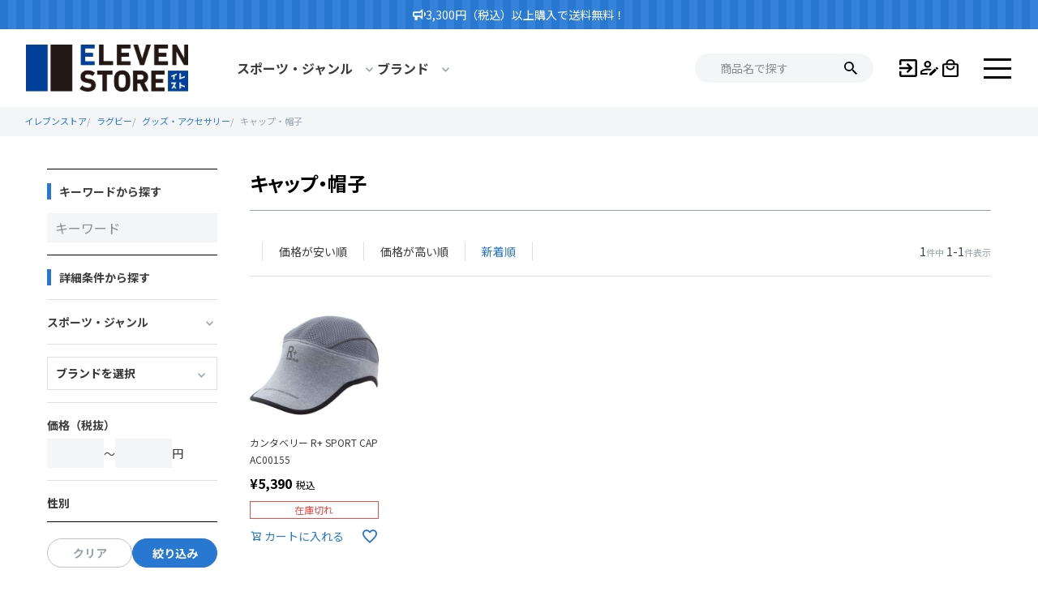

--- FILE ---
content_type: text/html;charset=UTF-8
request_url: https://11store.jp/c/rugby/rugby_goods/1500603
body_size: 36386
content:
<!DOCTYPE html>
<html lang="ja"><head>
  <meta charset="UTF-8">
  
  <title>キャップ・帽子 | イレブンストア</title>
  <meta name="viewport" content="width=device-width">


    <meta name="description" content="キャップ・帽子,イレブンストア">
    <meta name="keywords" content="キャップ・帽子,イレブンストア">
  
  <link rel="stylesheet" href="https://elevenstore.itembox.design/system/fs_style.css?t=20251118042547">
  <link rel="stylesheet" href="https://elevenstore.itembox.design/generate/theme2/fs_theme.css?t=20251118042547">
  <link rel="stylesheet" href="https://elevenstore.itembox.design/generate/theme2/fs_original.css?t=20251118042547">
  
  <link rel="canonical" href="https://11store.jp/c/rugby/rugby_goods/1500603">
  
  
  
  
  <script>
    window._FS=window._FS||{};_FS.val={"tiktok":{"enabled":false,"pixelCode":null},"recaptcha":{"enabled":false,"siteKey":null},"clientInfo":{"memberId":"guest","fullName":"ゲスト","lastName":"","firstName":"ゲスト","nickName":"ゲスト","stageId":"","stageName":"","subscribedToNewsletter":"false","loggedIn":"false","totalPoints":"","activePoints":"","pendingPoints":"","purchasePointExpiration":"","specialPointExpiration":"","specialPoints":"","pointRate":"","companyName":"","membershipCardNo":"","wishlist":"","prefecture":""},"shopKey":"elevenstore","device":"PC","cart":{"stayOnPage":false}};
  </script>
  
  <script src="/shop/js/webstore-nr.js?t=20251118042547"></script>
  <script src="/shop/js/webstore-vg.js?t=20251118042547"></script>
  
  
  
  
  
  
    <meta property="og:title" content="キャップ・帽子 | イレブンストア">
    <meta property="og:type" content="website">
    <meta property="og:url" content="https://11store.jp/c/rugby/rugby_goods/1500603">
    <meta property="og:site_name" content="イレブンストア">
    <meta property="og:description" content="キャップ・帽子,イレブンストア">
  
  
  
    <script type="text/javascript" >
      document.addEventListener('DOMContentLoaded', function() {
        _FS.CMATag('{"fs_member_id":"{@ member.id @}","fs_page_kind":"category","fs_category_url":"rugby+rugby_goods+1500603"}')
      })
    </script>
  
  
  <link rel="preconnect" href="https://fonts.googleapis.com">
<link rel="preconnect" href="https://fonts.gstatic.com" crossorigin>
<link href="https://fonts.googleapis.com/css2?family=Noto+Sans+JP:wght@400;700&display=swap" rel="stylesheet">
<link rel="stylesheet" href="https://elevenstore.itembox.design/item/common/js/libs/swiper/swiper-bundle.min.css?t=20260123082116">
<link rel="stylesheet" href="https://elevenstore.itembox.design/item/common/css/default.css?t=20260123082116">
<link rel="stylesheet" href="https://elevenstore.itembox.design/item/common/css/style.css?t=20260123082116">
<link rel="stylesheet" href="https://elevenstore.itembox.design/item/common/css/detail.css?t=20260123082116">
<script src="https://elevenstore.itembox.design/item/common/js/libs/jquery-3.6.0.min.js?t=20260123082116"></script>


</head>
<body class="fs-body-category fs-body-category-1500603" id="fs_ProductCategory">

<div class="fs-l-page">
<!-- **送料告知バナー（フリーパーツ）↓↓ -->
<div class="free-shipping">
  <i></i><p>3,300円（税込）以上購入で送料無料！</p>
</div>
<!-- **送料告知バナー（フリーパーツ）↑↑ -->
<header>
<div class="header-logo">
  <a href="/"><!-- **ECサイトロゴ（フリーパーツ）↓↓ -->
<img src="https://elevenstore.itembox.design/item/common/img/logo.png?t=20260123082116" alt="イレブンストア" class="logo">
<!-- **ECサイトロゴ（フリーパーツ）↑↑ --></a>
</div>
<!-- **ヘッダーナビゲーション（フリーパーツ）↓↓ -->
<nav class="header-nav">
  <ul class="header-menu-left">
    <li>
      <p class="category-top">スポーツ・ジャンル</p>
      <div class="hover-menu">
        <ul class="group-list fs-pt-menu fs-pt-menu--lv1">

<li class="fs-pt-menu__item fs-pt-menu__item--lv1 fs-pt_menu__item--football">
<span class="fs-pt-menu__heading fs-pt-menu__heading--lv1">
<a href="/c/football" class="fs-pt-menu__link fs-pt-menu__link--lv1">サッカー・フットサル</a>
</span>
<ul class="fs-pt-menu__submenu fs-pt-menu--lv2">

<li class="fs-pt-menu__item fs-pt-menu__item--lv2 fs-pt_menu__item--football_apparel">
<span class="fs-pt-menu__heading fs-pt-menu__heading--lv2">
<a href="/c/football/football_apparel" class="fs-pt-menu__link fs-pt-menu__link--lv2">トレーニングウェア</a>
</span>
<ul class="fs-pt-menu__submenu fs-pt-menu--lv3">

<li class="fs-pt-menu__item fs-pt-menu__item--lv3 fs-pt_menu__item--1100101">
<span class="fs-pt-menu__heading fs-pt-menu__heading--lv3">
<a href="/c/football/football_apparel/1100101" class="fs-pt-menu__link fs-pt-menu__link--lv3">トレーニングウェア</a>
</span>
</li>


<li class="fs-pt-menu__item fs-pt-menu__item--lv3 fs-pt_menu__item--1100102">
<span class="fs-pt-menu__heading fs-pt-menu__heading--lv3">
<a href="/c/football/football_apparel/1100102" class="fs-pt-menu__link fs-pt-menu__link--lv3">トレーニングパンツ</a>
</span>
</li>


<li class="fs-pt-menu__item fs-pt-menu__item--lv3 fs-pt_menu__item--1100103">
<span class="fs-pt-menu__heading fs-pt-menu__heading--lv3">
<a href="/c/football/football_apparel/1100103" class="fs-pt-menu__link fs-pt-menu__link--lv3">プラクティスシャツ</a>
</span>
</li>


<li class="fs-pt-menu__item fs-pt-menu__item--lv3 fs-pt_menu__item--1100104">
<span class="fs-pt-menu__heading fs-pt-menu__heading--lv3">
<a href="/c/football/football_apparel/1100104" class="fs-pt-menu__link fs-pt-menu__link--lv3">プラクティスパンツ</a>
</span>
</li>


<li class="fs-pt-menu__item fs-pt-menu__item--lv3 fs-pt_menu__item--1100105">
<span class="fs-pt-menu__heading fs-pt-menu__heading--lv3">
<a href="/c/football/football_apparel/1100105" class="fs-pt-menu__link fs-pt-menu__link--lv3">ゲームシャツ</a>
</span>
</li>


<li class="fs-pt-menu__item fs-pt-menu__item--lv3 fs-pt_menu__item--1100106">
<span class="fs-pt-menu__heading fs-pt-menu__heading--lv3">
<a href="/c/football/football_apparel/1100106" class="fs-pt-menu__link fs-pt-menu__link--lv3">ゲームパンツ</a>
</span>
</li>


<li class="fs-pt-menu__item fs-pt-menu__item--lv3 fs-pt_menu__item--1100107">
<span class="fs-pt-menu__heading fs-pt-menu__heading--lv3">
<a href="/c/football/football_apparel/1100107" class="fs-pt-menu__link fs-pt-menu__link--lv3">ピステ・ウィンドウェア</a>
</span>
</li>


<li class="fs-pt-menu__item fs-pt-menu__item--lv3 fs-pt_menu__item--1100108">
<span class="fs-pt-menu__heading fs-pt-menu__heading--lv3">
<a href="/c/football/football_apparel/1100108" class="fs-pt-menu__link fs-pt-menu__link--lv3">ピステ・ウィンドパンツ</a>
</span>
</li>


<li class="fs-pt-menu__item fs-pt-menu__item--lv3 fs-pt_menu__item--1100109">
<span class="fs-pt-menu__heading fs-pt-menu__heading--lv3">
<a href="/c/football/football_apparel/1100109" class="fs-pt-menu__link fs-pt-menu__link--lv3">スウェットシャツ／パーカー</a>
</span>
</li>


<li class="fs-pt-menu__item fs-pt-menu__item--lv3 fs-pt_menu__item--1100110">
<span class="fs-pt-menu__heading fs-pt-menu__heading--lv3">
<a href="/c/football/football_apparel/1100110" class="fs-pt-menu__link fs-pt-menu__link--lv3">スウェットパンツ</a>
</span>
</li>


<li class="fs-pt-menu__item fs-pt-menu__item--lv3 fs-pt_menu__item--1100111">
<span class="fs-pt-menu__heading fs-pt-menu__heading--lv3">
<a href="/c/football/football_apparel/1100111" class="fs-pt-menu__link fs-pt-menu__link--lv3">ベンチコート</a>
</span>
</li>


<li class="fs-pt-menu__item fs-pt-menu__item--lv3 fs-pt_menu__item--1100112">
<span class="fs-pt-menu__heading fs-pt-menu__heading--lv3">
<a href="/c/football/football_apparel/1100112" class="fs-pt-menu__link fs-pt-menu__link--lv3">サッカー Tシャツ（半袖）</a>
</span>
</li>


<li class="fs-pt-menu__item fs-pt-menu__item--lv3 fs-pt_menu__item--1100113">
<span class="fs-pt-menu__heading fs-pt-menu__heading--lv3">
<a href="/c/football/football_apparel/1100113" class="fs-pt-menu__link fs-pt-menu__link--lv3">サッカー Tシャツ（長袖）</a>
</span>
</li>


<li class="fs-pt-menu__item fs-pt-menu__item--lv3 fs-pt_menu__item--1100114">
<span class="fs-pt-menu__heading fs-pt-menu__heading--lv3">
<a href="/c/football/football_apparel/1100114" class="fs-pt-menu__link fs-pt-menu__link--lv3">ハーフパンツ</a>
</span>
</li>


<li class="fs-pt-menu__item fs-pt-menu__item--lv3 fs-pt_menu__item--1100115">
<span class="fs-pt-menu__heading fs-pt-menu__heading--lv3">
<a href="/c/football/football_apparel/1100115" class="fs-pt-menu__link fs-pt-menu__link--lv3">サッカー ポロシャツ</a>
</span>
</li>


<li class="fs-pt-menu__item fs-pt-menu__item--lv3 fs-pt_menu__item--1100116">
<span class="fs-pt-menu__heading fs-pt-menu__heading--lv3">
<a href="/c/football/football_apparel/1100116" class="fs-pt-menu__link fs-pt-menu__link--lv3">アンダーシャツ・インナーシャツ</a>
</span>
</li>


<li class="fs-pt-menu__item fs-pt-menu__item--lv3 fs-pt_menu__item--1100117">
<span class="fs-pt-menu__heading fs-pt-menu__heading--lv3">
<a href="/c/football/football_apparel/1100117" class="fs-pt-menu__link fs-pt-menu__link--lv3">アンダーパンツ・インナーパンツ</a>
</span>
</li>


<li class="fs-pt-menu__item fs-pt-menu__item--lv3 fs-pt_menu__item--1100118">
<span class="fs-pt-menu__heading fs-pt-menu__heading--lv3">
<a href="/c/football/football_apparel/1100118" class="fs-pt-menu__link fs-pt-menu__link--lv3">サッカーソックス・ストッキング</a>
</span>
</li>


<li class="fs-pt-menu__item fs-pt-menu__item--lv3 fs-pt_menu__item--1100119">
<span class="fs-pt-menu__heading fs-pt-menu__heading--lv3">
<a href="/c/football/football_apparel/1100119" class="fs-pt-menu__link fs-pt-menu__link--lv3">その他ウェア</a>
</span>
</li>

</ul>

</li>


<li class="fs-pt-menu__item fs-pt-menu__item--lv2 fs-pt_menu__item--football_team">
<span class="fs-pt-menu__heading fs-pt-menu__heading--lv2">
<a href="/c/football/football_team" class="fs-pt-menu__link fs-pt-menu__link--lv2">ナショナル代表・クラブチームウェア／グッズ</a>
</span>
<ul class="fs-pt-menu__submenu fs-pt-menu--lv3">

<li class="fs-pt-menu__item fs-pt-menu__item--lv3 fs-pt_menu__item--1100201">
<span class="fs-pt-menu__heading fs-pt-menu__heading--lv3">
<a href="/c/football/football_team/1100201" class="fs-pt-menu__link fs-pt-menu__link--lv3">代表ユニフォーム・サッカーウェア</a>
</span>
</li>


<li class="fs-pt-menu__item fs-pt-menu__item--lv3 fs-pt_menu__item--1100202">
<span class="fs-pt-menu__heading fs-pt-menu__heading--lv3">
<a href="/c/football/football_team/1100202" class="fs-pt-menu__link fs-pt-menu__link--lv3">クラブチームユニフォーム・サッカーウェア</a>
</span>
</li>


<li class="fs-pt-menu__item fs-pt-menu__item--lv3 fs-pt_menu__item--1100203">
<span class="fs-pt-menu__heading fs-pt-menu__heading--lv3">
<a href="/c/football/football_team/1100203" class="fs-pt-menu__link fs-pt-menu__link--lv3">代表・クラブチームグッズ</a>
</span>
</li>

</ul>

</li>


<li class="fs-pt-menu__item fs-pt-menu__item--lv2 fs-pt_menu__item--football_shoes">
<span class="fs-pt-menu__heading fs-pt-menu__heading--lv2">
<a href="/c/football/football_shoes" class="fs-pt-menu__link fs-pt-menu__link--lv2">サッカースパイク・シューズ</a>
</span>
<ul class="fs-pt-menu__submenu fs-pt-menu--lv3">

<li class="fs-pt-menu__item fs-pt-menu__item--lv3 fs-pt_menu__item--1100301">
<span class="fs-pt-menu__heading fs-pt-menu__heading--lv3">
<a href="/c/football/football_shoes/1100301" class="fs-pt-menu__link fs-pt-menu__link--lv3">サッカースパイク固定式</a>
</span>
</li>


<li class="fs-pt-menu__item fs-pt-menu__item--lv3 fs-pt_menu__item--1100302">
<span class="fs-pt-menu__heading fs-pt-menu__heading--lv3">
<a href="/c/football/football_shoes/1100302" class="fs-pt-menu__link fs-pt-menu__link--lv3">サッカースパイク取替式</a>
</span>
</li>


<li class="fs-pt-menu__item fs-pt-menu__item--lv3 fs-pt_menu__item--1100303">
<span class="fs-pt-menu__heading fs-pt-menu__heading--lv3">
<a href="/c/football/football_shoes/1100303" class="fs-pt-menu__link fs-pt-menu__link--lv3">トレーニングシューズ</a>
</span>
</li>


<li class="fs-pt-menu__item fs-pt-menu__item--lv3 fs-pt_menu__item--1100304">
<span class="fs-pt-menu__heading fs-pt-menu__heading--lv3">
<a href="/c/football/football_shoes/1100304" class="fs-pt-menu__link fs-pt-menu__link--lv3">フットサルシューズ</a>
</span>
</li>


<li class="fs-pt-menu__item fs-pt-menu__item--lv3 fs-pt_menu__item--1100305">
<span class="fs-pt-menu__heading fs-pt-menu__heading--lv3">
<a href="/c/football/football_shoes/1100305" class="fs-pt-menu__link fs-pt-menu__link--lv3">ランニングシューズ</a>
</span>
</li>


<li class="fs-pt-menu__item fs-pt-menu__item--lv3 fs-pt_menu__item--1100306">
<span class="fs-pt-menu__heading fs-pt-menu__heading--lv3">
<a href="/c/football/football_shoes/1100306" class="fs-pt-menu__link fs-pt-menu__link--lv3">サンダル</a>
</span>
</li>


<li class="fs-pt-menu__item fs-pt-menu__item--lv3 fs-pt_menu__item--1100307">
<span class="fs-pt-menu__heading fs-pt-menu__heading--lv3">
<a href="/c/football/football_shoes/1100307" class="fs-pt-menu__link fs-pt-menu__link--lv3">インソール</a>
</span>
</li>


<li class="fs-pt-menu__item fs-pt-menu__item--lv3 fs-pt_menu__item--1100308">
<span class="fs-pt-menu__heading fs-pt-menu__heading--lv3">
<a href="/c/football/football_shoes/1100308" class="fs-pt-menu__link fs-pt-menu__link--lv3">シューズケア用品</a>
</span>
</li>

</ul>

</li>


<li class="fs-pt-menu__item fs-pt-menu__item--lv2 fs-pt_menu__item--football_ball">
<span class="fs-pt-menu__heading fs-pt-menu__heading--lv2">
<a href="/c/football/football_ball" class="fs-pt-menu__link fs-pt-menu__link--lv2">サッカーボール</a>
</span>
<ul class="fs-pt-menu__submenu fs-pt-menu--lv3">

<li class="fs-pt-menu__item fs-pt-menu__item--lv3 fs-pt_menu__item--1100401">
<span class="fs-pt-menu__heading fs-pt-menu__heading--lv3">
<a href="/c/football/football_ball/1100401" class="fs-pt-menu__link fs-pt-menu__link--lv3">サッカーボール 4号</a>
</span>
</li>


<li class="fs-pt-menu__item fs-pt-menu__item--lv3 fs-pt_menu__item--1100402">
<span class="fs-pt-menu__heading fs-pt-menu__heading--lv3">
<a href="/c/football/football_ball/1100402" class="fs-pt-menu__link fs-pt-menu__link--lv3">サッカーボール 5号</a>
</span>
</li>


<li class="fs-pt-menu__item fs-pt-menu__item--lv3 fs-pt_menu__item--1100403">
<span class="fs-pt-menu__heading fs-pt-menu__heading--lv3">
<a href="/c/football/football_ball/1100403" class="fs-pt-menu__link fs-pt-menu__link--lv3">サッカーボール 3号</a>
</span>
</li>


<li class="fs-pt-menu__item fs-pt-menu__item--lv3 fs-pt_menu__item--1100404">
<span class="fs-pt-menu__heading fs-pt-menu__heading--lv3">
<a href="/c/football/football_ball/1100404" class="fs-pt-menu__link fs-pt-menu__link--lv3">フットサルボール</a>
</span>
</li>


<li class="fs-pt-menu__item fs-pt-menu__item--lv3 fs-pt_menu__item--1100405">
<span class="fs-pt-menu__heading fs-pt-menu__heading--lv3">
<a href="/c/football/football_ball/1100405" class="fs-pt-menu__link fs-pt-menu__link--lv3">ミニボール</a>
</span>
</li>


<li class="fs-pt-menu__item fs-pt-menu__item--lv3 fs-pt_menu__item--1100406">
<span class="fs-pt-menu__heading fs-pt-menu__heading--lv3">
<a href="/c/football/football_ball/1100406" class="fs-pt-menu__link fs-pt-menu__link--lv3">空気入れ</a>
</span>
</li>

</ul>

</li>


<li class="fs-pt-menu__item fs-pt-menu__item--lv2 fs-pt_menu__item--football_bag">
<span class="fs-pt-menu__heading fs-pt-menu__heading--lv2">
<a href="/c/football/football_bag" class="fs-pt-menu__link fs-pt-menu__link--lv2">バッグ</a>
</span>
<ul class="fs-pt-menu__submenu fs-pt-menu--lv3">

<li class="fs-pt-menu__item fs-pt-menu__item--lv3 fs-pt_menu__item--1100501">
<span class="fs-pt-menu__heading fs-pt-menu__heading--lv3">
<a href="/c/football/football_bag/1100501" class="fs-pt-menu__link fs-pt-menu__link--lv3">バックパック・リュック</a>
</span>
</li>


<li class="fs-pt-menu__item fs-pt-menu__item--lv3 fs-pt_menu__item--1100502">
<span class="fs-pt-menu__heading fs-pt-menu__heading--lv3">
<a href="/c/football/football_bag/1100502" class="fs-pt-menu__link fs-pt-menu__link--lv3">エナメルバッグ／ショルダーバッグ</a>
</span>
</li>


<li class="fs-pt-menu__item fs-pt-menu__item--lv3 fs-pt_menu__item--1100503">
<span class="fs-pt-menu__heading fs-pt-menu__heading--lv3">
<a href="/c/football/football_bag/1100503" class="fs-pt-menu__link fs-pt-menu__link--lv3">ボールバッグ</a>
</span>
</li>


<li class="fs-pt-menu__item fs-pt-menu__item--lv3 fs-pt_menu__item--1100504">
<span class="fs-pt-menu__heading fs-pt-menu__heading--lv3">
<a href="/c/football/football_bag/1100504" class="fs-pt-menu__link fs-pt-menu__link--lv3">シューズバッグ</a>
</span>
</li>


<li class="fs-pt-menu__item fs-pt-menu__item--lv3 fs-pt_menu__item--1100505">
<span class="fs-pt-menu__heading fs-pt-menu__heading--lv3">
<a href="/c/football/football_bag/1100505" class="fs-pt-menu__link fs-pt-menu__link--lv3">その他バッグ</a>
</span>
</li>

</ul>

</li>


<li class="fs-pt-menu__item fs-pt-menu__item--lv2 fs-pt_menu__item--football_goods">
<span class="fs-pt-menu__heading fs-pt-menu__heading--lv2">
<a href="/c/football/football_goods" class="fs-pt-menu__link fs-pt-menu__link--lv2">グッズ・アクセサリー</a>
</span>
<ul class="fs-pt-menu__submenu fs-pt-menu--lv3">

<li class="fs-pt-menu__item fs-pt-menu__item--lv3 fs-pt_menu__item--1100601">
<span class="fs-pt-menu__heading fs-pt-menu__heading--lv3">
<a href="/c/football/football_goods/1100601" class="fs-pt-menu__link fs-pt-menu__link--lv3">シンガード・すね当て</a>
</span>
</li>


<li class="fs-pt-menu__item fs-pt-menu__item--lv3 fs-pt_menu__item--1100602">
<span class="fs-pt-menu__heading fs-pt-menu__heading--lv3">
<a href="/c/football/football_goods/1100602" class="fs-pt-menu__link fs-pt-menu__link--lv3">スポーツタオル</a>
</span>
</li>


<li class="fs-pt-menu__item fs-pt-menu__item--lv3 fs-pt_menu__item--1100603">
<span class="fs-pt-menu__heading fs-pt-menu__heading--lv3">
<a href="/c/football/football_goods/1100603" class="fs-pt-menu__link fs-pt-menu__link--lv3">マフラー</a>
</span>
</li>


<li class="fs-pt-menu__item fs-pt-menu__item--lv3 fs-pt_menu__item--1100604">
<span class="fs-pt-menu__heading fs-pt-menu__heading--lv3">
<a href="/c/football/football_goods/1100604" class="fs-pt-menu__link fs-pt-menu__link--lv3">帽子・キャップ・ヘアバンド</a>
</span>
</li>


<li class="fs-pt-menu__item fs-pt-menu__item--lv3 fs-pt_menu__item--1100605">
<span class="fs-pt-menu__heading fs-pt-menu__heading--lv3">
<a href="/c/football/football_goods/1100605" class="fs-pt-menu__link fs-pt-menu__link--lv3">ネックウォーマー</a>
</span>
</li>


<li class="fs-pt-menu__item fs-pt-menu__item--lv3 fs-pt_menu__item--1100606">
<span class="fs-pt-menu__heading fs-pt-menu__heading--lv3">
<a href="/c/football/football_goods/1100606" class="fs-pt-menu__link fs-pt-menu__link--lv3">リストバンド／ヘアバンド</a>
</span>
</li>


<li class="fs-pt-menu__item fs-pt-menu__item--lv3 fs-pt_menu__item--1100607">
<span class="fs-pt-menu__heading fs-pt-menu__heading--lv3">
<a href="/c/football/football_goods/1100607" class="fs-pt-menu__link fs-pt-menu__link--lv3">サッカー手袋</a>
</span>
</li>


<li class="fs-pt-menu__item fs-pt-menu__item--lv3 fs-pt_menu__item--1100608">
<span class="fs-pt-menu__heading fs-pt-menu__heading--lv3">
<a href="/c/football/football_goods/1100608" class="fs-pt-menu__link fs-pt-menu__link--lv3">キャプテンマーク</a>
</span>
</li>


<li class="fs-pt-menu__item fs-pt-menu__item--lv3 fs-pt_menu__item--1100609">
<span class="fs-pt-menu__heading fs-pt-menu__heading--lv3">
<a href="/c/football/football_goods/1100609" class="fs-pt-menu__link fs-pt-menu__link--lv3">ビブス</a>
</span>
</li>


<li class="fs-pt-menu__item fs-pt-menu__item--lv3 fs-pt_menu__item--1100610">
<span class="fs-pt-menu__heading fs-pt-menu__heading--lv3">
<a href="/c/football/football_goods/1100610" class="fs-pt-menu__link fs-pt-menu__link--lv3">マーカー・コーン</a>
</span>
</li>


<li class="fs-pt-menu__item fs-pt-menu__item--lv3 fs-pt_menu__item--1100611">
<span class="fs-pt-menu__heading fs-pt-menu__heading--lv3">
<a href="/c/football/football_goods/1100611" class="fs-pt-menu__link fs-pt-menu__link--lv3">トレーニング用品</a>
</span>
</li>


<li class="fs-pt-menu__item fs-pt-menu__item--lv3 fs-pt_menu__item--1100612">
<span class="fs-pt-menu__heading fs-pt-menu__heading--lv3">
<a href="/c/football/football_goods/1100612" class="fs-pt-menu__link fs-pt-menu__link--lv3">スポーツウォッチ・ストップウォッチ</a>
</span>
</li>


<li class="fs-pt-menu__item fs-pt-menu__item--lv3 fs-pt_menu__item--1100613">
<span class="fs-pt-menu__heading fs-pt-menu__heading--lv3">
<a href="/c/football/football_goods/1100613" class="fs-pt-menu__link fs-pt-menu__link--lv3">サポーター・ケア用品</a>
</span>
</li>


<li class="fs-pt-menu__item fs-pt-menu__item--lv3 fs-pt_menu__item--1100614">
<span class="fs-pt-menu__heading fs-pt-menu__heading--lv3">
<a href="/c/football/football_goods/1100614" class="fs-pt-menu__link fs-pt-menu__link--lv3">ボトル</a>
</span>
</li>


<li class="fs-pt-menu__item fs-pt-menu__item--lv3 fs-pt_menu__item--1100615">
<span class="fs-pt-menu__heading fs-pt-menu__heading--lv3">
<a href="/c/football/football_goods/1100615" class="fs-pt-menu__link fs-pt-menu__link--lv3">クーラーバッグ・クーラーボックス</a>
</span>
</li>


<li class="fs-pt-menu__item fs-pt-menu__item--lv3 fs-pt_menu__item--1100616">
<span class="fs-pt-menu__heading fs-pt-menu__heading--lv3">
<a href="/c/football/football_goods/1100616" class="fs-pt-menu__link fs-pt-menu__link--lv3">観戦グッズ</a>
</span>
</li>


<li class="fs-pt-menu__item fs-pt-menu__item--lv3 fs-pt_menu__item--1100617">
<span class="fs-pt-menu__heading fs-pt-menu__heading--lv3">
<a href="/c/football/football_goods/1100617" class="fs-pt-menu__link fs-pt-menu__link--lv3">スマホケース・スマホアクセサリー</a>
</span>
</li>


<li class="fs-pt-menu__item fs-pt-menu__item--lv3 fs-pt_menu__item--1100618">
<span class="fs-pt-menu__heading fs-pt-menu__heading--lv3">
<a href="/c/football/football_goods/1100618" class="fs-pt-menu__link fs-pt-menu__link--lv3">ゴール器具</a>
</span>
</li>


<li class="fs-pt-menu__item fs-pt-menu__item--lv3 fs-pt_menu__item--1100619">
<span class="fs-pt-menu__heading fs-pt-menu__heading--lv3">
<a href="/c/football/football_goods/1100619" class="fs-pt-menu__link fs-pt-menu__link--lv3">サプリメント</a>
</span>
</li>


<li class="fs-pt-menu__item fs-pt-menu__item--lv3 fs-pt_menu__item--1100620">
<span class="fs-pt-menu__heading fs-pt-menu__heading--lv3">
<a href="/c/football/football_goods/1100620" class="fs-pt-menu__link fs-pt-menu__link--lv3">ドリンク・ゼリー飲料・食品</a>
</span>
</li>


<li class="fs-pt-menu__item fs-pt-menu__item--lv3 fs-pt_menu__item--1100621">
<span class="fs-pt-menu__heading fs-pt-menu__heading--lv3">
<a href="/c/football/football_goods/1100621" class="fs-pt-menu__link fs-pt-menu__link--lv3">その他グッズ</a>
</span>
</li>

</ul>

</li>


<li class="fs-pt-menu__item fs-pt-menu__item--lv2 fs-pt_menu__item--football_keeper">
<span class="fs-pt-menu__heading fs-pt-menu__heading--lv2">
<a href="/c/football/football_keeper" class="fs-pt-menu__link fs-pt-menu__link--lv2">ゴールキーパー用品</a>
</span>
<ul class="fs-pt-menu__submenu fs-pt-menu--lv3">

<li class="fs-pt-menu__item fs-pt-menu__item--lv3 fs-pt_menu__item--1100701">
<span class="fs-pt-menu__heading fs-pt-menu__heading--lv3">
<a href="/c/football/football_keeper/1100701" class="fs-pt-menu__link fs-pt-menu__link--lv3">キーパーシャツ</a>
</span>
</li>


<li class="fs-pt-menu__item fs-pt-menu__item--lv3 fs-pt_menu__item--1100702">
<span class="fs-pt-menu__heading fs-pt-menu__heading--lv3">
<a href="/c/football/football_keeper/1100702" class="fs-pt-menu__link fs-pt-menu__link--lv3">キーパーパンツ</a>
</span>
</li>


<li class="fs-pt-menu__item fs-pt-menu__item--lv3 fs-pt_menu__item--1100703">
<span class="fs-pt-menu__heading fs-pt-menu__heading--lv3">
<a href="/c/football/football_keeper/1100703" class="fs-pt-menu__link fs-pt-menu__link--lv3">キーパーグローブ</a>
</span>
</li>


<li class="fs-pt-menu__item fs-pt-menu__item--lv3 fs-pt_menu__item--1100704">
<span class="fs-pt-menu__heading fs-pt-menu__heading--lv3">
<a href="/c/football/football_keeper/1100704" class="fs-pt-menu__link fs-pt-menu__link--lv3">キーパーアクセサリー</a>
</span>
</li>

</ul>

</li>


<li class="fs-pt-menu__item fs-pt-menu__item--lv2 fs-pt_menu__item--football_referee">
<span class="fs-pt-menu__heading fs-pt-menu__heading--lv2">
<a href="/c/football/football_referee" class="fs-pt-menu__link fs-pt-menu__link--lv2">レフェリー用品</a>
</span>
<ul class="fs-pt-menu__submenu fs-pt-menu--lv3">

<li class="fs-pt-menu__item fs-pt-menu__item--lv3 fs-pt_menu__item--1100801">
<span class="fs-pt-menu__heading fs-pt-menu__heading--lv3">
<a href="/c/football/football_referee/1100801" class="fs-pt-menu__link fs-pt-menu__link--lv3">レフリーウェア</a>
</span>
</li>


<li class="fs-pt-menu__item fs-pt-menu__item--lv3 fs-pt_menu__item--1100802">
<span class="fs-pt-menu__heading fs-pt-menu__heading--lv3">
<a href="/c/football/football_referee/1100802" class="fs-pt-menu__link fs-pt-menu__link--lv3">レフリー用品</a>
</span>
</li>

</ul>

</li>

</ul>

</li>


<li class="fs-pt-menu__item fs-pt-menu__item--lv1 fs-pt_menu__item--basketball">
<span class="fs-pt-menu__heading fs-pt-menu__heading--lv1">
<a href="/c/basketball" class="fs-pt-menu__link fs-pt-menu__link--lv1">バスケットボール</a>
</span>
<ul class="fs-pt-menu__submenu fs-pt-menu--lv2">

<li class="fs-pt-menu__item fs-pt-menu__item--lv2 fs-pt_menu__item--nba">
<span class="fs-pt-menu__heading fs-pt-menu__heading--lv2">
<a href="/c/basketball/nba" class="fs-pt-menu__link fs-pt-menu__link--lv2">NBA</a>
</span>
</li>


<li class="fs-pt-menu__item fs-pt-menu__item--lv2 fs-pt_menu__item--bleague">
<span class="fs-pt-menu__heading fs-pt-menu__heading--lv2">
<a href="/c/basketball/bleague" class="fs-pt-menu__link fs-pt-menu__link--lv2">Bリーグ</a>
</span>
</li>


<li class="fs-pt-menu__item fs-pt-menu__item--lv2 fs-pt_menu__item--basketball_shoes">
<span class="fs-pt-menu__heading fs-pt-menu__heading--lv2">
<a href="/c/basketball/basketball_shoes" class="fs-pt-menu__link fs-pt-menu__link--lv2">バスケットシューズ</a>
</span>
<ul class="fs-pt-menu__submenu fs-pt-menu--lv3">

<li class="fs-pt-menu__item fs-pt-menu__item--lv3 fs-pt_menu__item--1200301">
<span class="fs-pt-menu__heading fs-pt-menu__heading--lv3">
<a href="/c/basketball/basketball_shoes/1200301" class="fs-pt-menu__link fs-pt-menu__link--lv3">シューズ</a>
</span>
</li>


<li class="fs-pt-menu__item fs-pt-menu__item--lv3 fs-pt_menu__item--1200302">
<span class="fs-pt-menu__heading fs-pt-menu__heading--lv3">
<a href="/c/basketball/basketball_shoes/1200302" class="fs-pt-menu__link fs-pt-menu__link--lv3">サンダル</a>
</span>
</li>


<li class="fs-pt-menu__item fs-pt-menu__item--lv3 fs-pt_menu__item--1200303">
<span class="fs-pt-menu__heading fs-pt-menu__heading--lv3">
<a href="/c/basketball/basketball_shoes/1200303" class="fs-pt-menu__link fs-pt-menu__link--lv3">インソール</a>
</span>
</li>

</ul>

</li>


<li class="fs-pt-menu__item fs-pt-menu__item--lv2 fs-pt_menu__item--basketball_wear">
<span class="fs-pt-menu__heading fs-pt-menu__heading--lv2">
<a href="/c/basketball/basketball_wear" class="fs-pt-menu__link fs-pt-menu__link--lv2">バスケットウェア</a>
</span>
<ul class="fs-pt-menu__submenu fs-pt-menu--lv3">

<li class="fs-pt-menu__item fs-pt-menu__item--lv3 fs-pt_menu__item--1200401">
<span class="fs-pt-menu__heading fs-pt-menu__heading--lv3">
<a href="/c/basketball/basketball_wear/1200401" class="fs-pt-menu__link fs-pt-menu__link--lv3">トレーニングウェア</a>
</span>
</li>


<li class="fs-pt-menu__item fs-pt-menu__item--lv3 fs-pt_menu__item--1200402">
<span class="fs-pt-menu__heading fs-pt-menu__heading--lv3">
<a href="/c/basketball/basketball_wear/1200402" class="fs-pt-menu__link fs-pt-menu__link--lv3">スウェット・トレーナー</a>
</span>
</li>


<li class="fs-pt-menu__item fs-pt-menu__item--lv3 fs-pt_menu__item--1200403">
<span class="fs-pt-menu__heading fs-pt-menu__heading--lv3">
<a href="/c/basketball/basketball_wear/1200403" class="fs-pt-menu__link fs-pt-menu__link--lv3">ウインドウェア</a>
</span>
</li>


<li class="fs-pt-menu__item fs-pt-menu__item--lv3 fs-pt_menu__item--1200404">
<span class="fs-pt-menu__heading fs-pt-menu__heading--lv3">
<a href="/c/basketball/basketball_wear/1200404" class="fs-pt-menu__link fs-pt-menu__link--lv3">ゲームシャツ・パンツ</a>
</span>
</li>


<li class="fs-pt-menu__item fs-pt-menu__item--lv3 fs-pt_menu__item--1200405">
<span class="fs-pt-menu__heading fs-pt-menu__heading--lv3">
<a href="/c/basketball/basketball_wear/1200405" class="fs-pt-menu__link fs-pt-menu__link--lv3">アンダーシャツ</a>
</span>
</li>


<li class="fs-pt-menu__item fs-pt-menu__item--lv3 fs-pt_menu__item--1200406">
<span class="fs-pt-menu__heading fs-pt-menu__heading--lv3">
<a href="/c/basketball/basketball_wear/1200406" class="fs-pt-menu__link fs-pt-menu__link--lv3">ソックス・スパッツ</a>
</span>
</li>


<li class="fs-pt-menu__item fs-pt-menu__item--lv3 fs-pt_menu__item--1200407">
<span class="fs-pt-menu__heading fs-pt-menu__heading--lv3">
<a href="/c/basketball/basketball_wear/1200407" class="fs-pt-menu__link fs-pt-menu__link--lv3">Tシャツ</a>
</span>
</li>


<li class="fs-pt-menu__item fs-pt-menu__item--lv3 fs-pt_menu__item--1200408">
<span class="fs-pt-menu__heading fs-pt-menu__heading--lv3">
<a href="/c/basketball/basketball_wear/1200408" class="fs-pt-menu__link fs-pt-menu__link--lv3">ショーツ</a>
</span>
</li>


<li class="fs-pt-menu__item fs-pt-menu__item--lv3 fs-pt_menu__item--1200409">
<span class="fs-pt-menu__heading fs-pt-menu__heading--lv3">
<a href="/c/basketball/basketball_wear/1200409" class="fs-pt-menu__link fs-pt-menu__link--lv3">その他ウェア</a>
</span>
</li>

</ul>

</li>


<li class="fs-pt-menu__item fs-pt-menu__item--lv2 fs-pt_menu__item--basketball_ball">
<span class="fs-pt-menu__heading fs-pt-menu__heading--lv2">
<a href="/c/basketball/basketball_ball" class="fs-pt-menu__link fs-pt-menu__link--lv2">バスケットボール</a>
</span>
<ul class="fs-pt-menu__submenu fs-pt-menu--lv3">

<li class="fs-pt-menu__item fs-pt-menu__item--lv3 fs-pt_menu__item--1200501">
<span class="fs-pt-menu__heading fs-pt-menu__heading--lv3">
<a href="/c/basketball/basketball_ball/1200501" class="fs-pt-menu__link fs-pt-menu__link--lv3">バスケットボール5号球</a>
</span>
</li>


<li class="fs-pt-menu__item fs-pt-menu__item--lv3 fs-pt_menu__item--1200502">
<span class="fs-pt-menu__heading fs-pt-menu__heading--lv3">
<a href="/c/basketball/basketball_ball/1200502" class="fs-pt-menu__link fs-pt-menu__link--lv3">バスケットボール6号球</a>
</span>
</li>


<li class="fs-pt-menu__item fs-pt-menu__item--lv3 fs-pt_menu__item--1200503">
<span class="fs-pt-menu__heading fs-pt-menu__heading--lv3">
<a href="/c/basketball/basketball_ball/1200503" class="fs-pt-menu__link fs-pt-menu__link--lv3">バスケットボール7号球</a>
</span>
</li>


<li class="fs-pt-menu__item fs-pt-menu__item--lv3 fs-pt_menu__item--1200504">
<span class="fs-pt-menu__heading fs-pt-menu__heading--lv3">
<a href="/c/basketball/basketball_ball/1200504" class="fs-pt-menu__link fs-pt-menu__link--lv3">その他ボール</a>
</span>
</li>

</ul>

</li>


<li class="fs-pt-menu__item fs-pt-menu__item--lv2 fs-pt_menu__item--basketball_bag">
<span class="fs-pt-menu__heading fs-pt-menu__heading--lv2">
<a href="/c/basketball/basketball_bag" class="fs-pt-menu__link fs-pt-menu__link--lv2">バッグ</a>
</span>
<ul class="fs-pt-menu__submenu fs-pt-menu--lv3">

<li class="fs-pt-menu__item fs-pt-menu__item--lv3 fs-pt_menu__item--1200601">
<span class="fs-pt-menu__heading fs-pt-menu__heading--lv3">
<a href="/c/basketball/basketball_bag/1200601" class="fs-pt-menu__link fs-pt-menu__link--lv3">シューズケース</a>
</span>
</li>


<li class="fs-pt-menu__item fs-pt-menu__item--lv3 fs-pt_menu__item--1200602">
<span class="fs-pt-menu__heading fs-pt-menu__heading--lv3">
<a href="/c/basketball/basketball_bag/1200602" class="fs-pt-menu__link fs-pt-menu__link--lv3">ボールケース</a>
</span>
</li>


<li class="fs-pt-menu__item fs-pt-menu__item--lv3 fs-pt_menu__item--1200603">
<span class="fs-pt-menu__heading fs-pt-menu__heading--lv3">
<a href="/c/basketball/basketball_bag/1200603" class="fs-pt-menu__link fs-pt-menu__link--lv3">ショルダーバッグ</a>
</span>
</li>


<li class="fs-pt-menu__item fs-pt-menu__item--lv3 fs-pt_menu__item--1200604">
<span class="fs-pt-menu__heading fs-pt-menu__heading--lv3">
<a href="/c/basketball/basketball_bag/1200604" class="fs-pt-menu__link fs-pt-menu__link--lv3">バックパック</a>
</span>
</li>


<li class="fs-pt-menu__item fs-pt-menu__item--lv3 fs-pt_menu__item--1200605">
<span class="fs-pt-menu__heading fs-pt-menu__heading--lv3">
<a href="/c/basketball/basketball_bag/1200605" class="fs-pt-menu__link fs-pt-menu__link--lv3">ナップ・ジムバッグ</a>
</span>
</li>


<li class="fs-pt-menu__item fs-pt-menu__item--lv3 fs-pt_menu__item--1200606">
<span class="fs-pt-menu__heading fs-pt-menu__heading--lv3">
<a href="/c/basketball/basketball_bag/1200606" class="fs-pt-menu__link fs-pt-menu__link--lv3">ケース</a>
</span>
</li>


<li class="fs-pt-menu__item fs-pt-menu__item--lv3 fs-pt_menu__item--1200607">
<span class="fs-pt-menu__heading fs-pt-menu__heading--lv3">
<a href="/c/basketball/basketball_bag/1200607" class="fs-pt-menu__link fs-pt-menu__link--lv3">その他バッグ</a>
</span>
</li>

</ul>

</li>


<li class="fs-pt-menu__item fs-pt-menu__item--lv2 fs-pt_menu__item--basketball_goods">
<span class="fs-pt-menu__heading fs-pt-menu__heading--lv2">
<a href="/c/basketball/basketball_goods" class="fs-pt-menu__link fs-pt-menu__link--lv2">グッズ・アクセサリー</a>
</span>
<ul class="fs-pt-menu__submenu fs-pt-menu--lv3">

<li class="fs-pt-menu__item fs-pt-menu__item--lv3 fs-pt_menu__item--1200701">
<span class="fs-pt-menu__heading fs-pt-menu__heading--lv3">
<a href="/c/basketball/basketball_goods/1200701" class="fs-pt-menu__link fs-pt-menu__link--lv3">手袋</a>
</span>
</li>


<li class="fs-pt-menu__item fs-pt-menu__item--lv3 fs-pt_menu__item--1200702">
<span class="fs-pt-menu__heading fs-pt-menu__heading--lv3">
<a href="/c/basketball/basketball_goods/1200702" class="fs-pt-menu__link fs-pt-menu__link--lv3">アクセサリー</a>
</span>
</li>


<li class="fs-pt-menu__item fs-pt-menu__item--lv3 fs-pt_menu__item--1200703">
<span class="fs-pt-menu__heading fs-pt-menu__heading--lv3">
<a href="/c/basketball/basketball_goods/1200703" class="fs-pt-menu__link fs-pt-menu__link--lv3">ネット</a>
</span>
</li>


<li class="fs-pt-menu__item fs-pt-menu__item--lv3 fs-pt_menu__item--1200704">
<span class="fs-pt-menu__heading fs-pt-menu__heading--lv3">
<a href="/c/basketball/basketball_goods/1200704" class="fs-pt-menu__link fs-pt-menu__link--lv3">キャップ・ヘアバンド</a>
</span>
</li>


<li class="fs-pt-menu__item fs-pt-menu__item--lv3 fs-pt_menu__item--1200705">
<span class="fs-pt-menu__heading fs-pt-menu__heading--lv3">
<a href="/c/basketball/basketball_goods/1200705" class="fs-pt-menu__link fs-pt-menu__link--lv3">タオル</a>
</span>
</li>


<li class="fs-pt-menu__item fs-pt-menu__item--lv3 fs-pt_menu__item--1200706">
<span class="fs-pt-menu__heading fs-pt-menu__heading--lv3">
<a href="/c/basketball/basketball_goods/1200706" class="fs-pt-menu__link fs-pt-menu__link--lv3">器具・備品</a>
</span>
</li>


<li class="fs-pt-menu__item fs-pt-menu__item--lv3 fs-pt_menu__item--1200707">
<span class="fs-pt-menu__heading fs-pt-menu__heading--lv3">
<a href="/c/basketball/basketball_goods/1200707" class="fs-pt-menu__link fs-pt-menu__link--lv3">その他グッズ</a>
</span>
</li>

</ul>

</li>

</ul>

</li>


<li class="fs-pt-menu__item fs-pt-menu__item--lv1 fs-pt_menu__item--running">
<span class="fs-pt-menu__heading fs-pt-menu__heading--lv1">
<a href="/c/running" class="fs-pt-menu__link fs-pt-menu__link--lv1">ランニング</a>
</span>
<ul class="fs-pt-menu__submenu fs-pt-menu--lv2">

<li class="fs-pt-menu__item fs-pt-menu__item--lv2 fs-pt_menu__item--running_shoes">
<span class="fs-pt-menu__heading fs-pt-menu__heading--lv2">
<a href="/c/running/running_shoes" class="fs-pt-menu__link fs-pt-menu__link--lv2">ランニングシューズ</a>
</span>
<ul class="fs-pt-menu__submenu fs-pt-menu--lv3">

<li class="fs-pt-menu__item fs-pt-menu__item--lv3 fs-pt_menu__item--1300101">
<span class="fs-pt-menu__heading fs-pt-menu__heading--lv3">
<a href="/c/running/running_shoes/1300101" class="fs-pt-menu__link fs-pt-menu__link--lv3">シューズ</a>
</span>
</li>


<li class="fs-pt-menu__item fs-pt-menu__item--lv3 fs-pt_menu__item--1300102">
<span class="fs-pt-menu__heading fs-pt-menu__heading--lv3">
<a href="/c/running/running_shoes/1300102" class="fs-pt-menu__link fs-pt-menu__link--lv3">シューズ(レディース)</a>
</span>
</li>


<li class="fs-pt-menu__item fs-pt-menu__item--lv3 fs-pt_menu__item--1300103">
<span class="fs-pt-menu__heading fs-pt-menu__heading--lv3">
<a href="/c/running/running_shoes/1300103" class="fs-pt-menu__link fs-pt-menu__link--lv3">インソール</a>
</span>
</li>

</ul>

</li>


<li class="fs-pt-menu__item fs-pt-menu__item--lv2 fs-pt_menu__item--running_apparel">
<span class="fs-pt-menu__heading fs-pt-menu__heading--lv2">
<a href="/c/running/running_apparel" class="fs-pt-menu__link fs-pt-menu__link--lv2">ランニングアパレル</a>
</span>
<ul class="fs-pt-menu__submenu fs-pt-menu--lv3">

<li class="fs-pt-menu__item fs-pt-menu__item--lv3 fs-pt_menu__item--1300201">
<span class="fs-pt-menu__heading fs-pt-menu__heading--lv3">
<a href="/c/running/running_apparel/1300201" class="fs-pt-menu__link fs-pt-menu__link--lv3">トレーニングウェア</a>
</span>
</li>


<li class="fs-pt-menu__item fs-pt-menu__item--lv3 fs-pt_menu__item--1300202">
<span class="fs-pt-menu__heading fs-pt-menu__heading--lv3">
<a href="/c/running/running_apparel/1300202" class="fs-pt-menu__link fs-pt-menu__link--lv3">スウェット・トレーナー</a>
</span>
</li>


<li class="fs-pt-menu__item fs-pt-menu__item--lv3 fs-pt_menu__item--1300203">
<span class="fs-pt-menu__heading fs-pt-menu__heading--lv3">
<a href="/c/running/running_apparel/1300203" class="fs-pt-menu__link fs-pt-menu__link--lv3">ウインドウェア</a>
</span>
</li>


<li class="fs-pt-menu__item fs-pt-menu__item--lv3 fs-pt_menu__item--1300204">
<span class="fs-pt-menu__heading fs-pt-menu__heading--lv3">
<a href="/c/running/running_apparel/1300204" class="fs-pt-menu__link fs-pt-menu__link--lv3">Ｔシャツ</a>
</span>
</li>


<li class="fs-pt-menu__item fs-pt-menu__item--lv3 fs-pt_menu__item--1300205">
<span class="fs-pt-menu__heading fs-pt-menu__heading--lv3">
<a href="/c/running/running_apparel/1300205" class="fs-pt-menu__link fs-pt-menu__link--lv3">ショートパンツ</a>
</span>
</li>


<li class="fs-pt-menu__item fs-pt-menu__item--lv3 fs-pt_menu__item--1300206">
<span class="fs-pt-menu__heading fs-pt-menu__heading--lv3">
<a href="/c/running/running_apparel/1300206" class="fs-pt-menu__link fs-pt-menu__link--lv3">アンダーシャツ</a>
</span>
</li>


<li class="fs-pt-menu__item fs-pt-menu__item--lv3 fs-pt_menu__item--1300207">
<span class="fs-pt-menu__heading fs-pt-menu__heading--lv3">
<a href="/c/running/running_apparel/1300207" class="fs-pt-menu__link fs-pt-menu__link--lv3">ポロシャツ</a>
</span>
</li>


<li class="fs-pt-menu__item fs-pt-menu__item--lv3 fs-pt_menu__item--1300208">
<span class="fs-pt-menu__heading fs-pt-menu__heading--lv3">
<a href="/c/running/running_apparel/1300208" class="fs-pt-menu__link fs-pt-menu__link--lv3">ソックス</a>
</span>
</li>


<li class="fs-pt-menu__item fs-pt-menu__item--lv3 fs-pt_menu__item--1300209">
<span class="fs-pt-menu__heading fs-pt-menu__heading--lv3">
<a href="/c/running/running_apparel/1300209" class="fs-pt-menu__link fs-pt-menu__link--lv3">その他ウェア</a>
</span>
</li>

</ul>

</li>


<li class="fs-pt-menu__item fs-pt-menu__item--lv2 fs-pt_menu__item--running_goods">
<span class="fs-pt-menu__heading fs-pt-menu__heading--lv2">
<a href="/c/running/running_goods" class="fs-pt-menu__link fs-pt-menu__link--lv2">グッズ・アクセサリー</a>
</span>
<ul class="fs-pt-menu__submenu fs-pt-menu--lv3">

<li class="fs-pt-menu__item fs-pt-menu__item--lv3 fs-pt_menu__item--1300301">
<span class="fs-pt-menu__heading fs-pt-menu__heading--lv3">
<a href="/c/running/running_goods/1300301" class="fs-pt-menu__link fs-pt-menu__link--lv3">キャップ・バイザー</a>
</span>
</li>


<li class="fs-pt-menu__item fs-pt-menu__item--lv3 fs-pt_menu__item--1300302">
<span class="fs-pt-menu__heading fs-pt-menu__heading--lv3">
<a href="/c/running/running_goods/1300302" class="fs-pt-menu__link fs-pt-menu__link--lv3">ゴーグル・サングラス</a>
</span>
</li>


<li class="fs-pt-menu__item fs-pt-menu__item--lv3 fs-pt_menu__item--1300303">
<span class="fs-pt-menu__heading fs-pt-menu__heading--lv3">
<a href="/c/running/running_goods/1300303" class="fs-pt-menu__link fs-pt-menu__link--lv3">手袋</a>
</span>
</li>


<li class="fs-pt-menu__item fs-pt-menu__item--lv3 fs-pt_menu__item--1300304">
<span class="fs-pt-menu__heading fs-pt-menu__heading--lv3">
<a href="/c/running/running_goods/1300304" class="fs-pt-menu__link fs-pt-menu__link--lv3">ストップウォッチ</a>
</span>
</li>


<li class="fs-pt-menu__item fs-pt-menu__item--lv3 fs-pt_menu__item--1300305">
<span class="fs-pt-menu__heading fs-pt-menu__heading--lv3">
<a href="/c/running/running_goods/1300305" class="fs-pt-menu__link fs-pt-menu__link--lv3">ウォッチ・腕時計</a>
</span>
</li>


<li class="fs-pt-menu__item fs-pt-menu__item--lv3 fs-pt_menu__item--1300306">
<span class="fs-pt-menu__heading fs-pt-menu__heading--lv3">
<a href="/c/running/running_goods/1300306" class="fs-pt-menu__link fs-pt-menu__link--lv3">バッグ</a>
</span>
</li>


<li class="fs-pt-menu__item fs-pt-menu__item--lv3 fs-pt_menu__item--1300307">
<span class="fs-pt-menu__heading fs-pt-menu__heading--lv3">
<a href="/c/running/running_goods/1300307" class="fs-pt-menu__link fs-pt-menu__link--lv3">器具・備品</a>
</span>
</li>


<li class="fs-pt-menu__item fs-pt-menu__item--lv3 fs-pt_menu__item--1300308">
<span class="fs-pt-menu__heading fs-pt-menu__heading--lv3">
<a href="/c/running/running_goods/1300308" class="fs-pt-menu__link fs-pt-menu__link--lv3">その他グッズ・アクセサリー</a>
</span>
</li>

</ul>

</li>

</ul>

</li>


<li class="fs-pt-menu__item fs-pt-menu__item--lv1 fs-pt_menu__item--volleyball">
<span class="fs-pt-menu__heading fs-pt-menu__heading--lv1">
<a href="/c/volleyball" class="fs-pt-menu__link fs-pt-menu__link--lv1">バレーボール</a>
</span>
<ul class="fs-pt-menu__submenu fs-pt-menu--lv2">

<li class="fs-pt-menu__item fs-pt-menu__item--lv2 fs-pt_menu__item--volleyball_shoes">
<span class="fs-pt-menu__heading fs-pt-menu__heading--lv2">
<a href="/c/volleyball/volleyball_shoes" class="fs-pt-menu__link fs-pt-menu__link--lv2">バレーボールシューズ</a>
</span>
<ul class="fs-pt-menu__submenu fs-pt-menu--lv3">

<li class="fs-pt-menu__item fs-pt-menu__item--lv3 fs-pt_menu__item--1400101">
<span class="fs-pt-menu__heading fs-pt-menu__heading--lv3">
<a href="/c/volleyball/volleyball_shoes/1400101" class="fs-pt-menu__link fs-pt-menu__link--lv3">シューズ</a>
</span>
</li>


<li class="fs-pt-menu__item fs-pt-menu__item--lv3 fs-pt_menu__item--1400102">
<span class="fs-pt-menu__heading fs-pt-menu__heading--lv3">
<a href="/c/volleyball/volleyball_shoes/1400102" class="fs-pt-menu__link fs-pt-menu__link--lv3">インソール</a>
</span>
</li>

</ul>

</li>


<li class="fs-pt-menu__item fs-pt-menu__item--lv2 fs-pt_menu__item--volleyball_apparel">
<span class="fs-pt-menu__heading fs-pt-menu__heading--lv2">
<a href="/c/volleyball/volleyball_apparel" class="fs-pt-menu__link fs-pt-menu__link--lv2">バレーボールウェア</a>
</span>
<ul class="fs-pt-menu__submenu fs-pt-menu--lv3">

<li class="fs-pt-menu__item fs-pt-menu__item--lv3 fs-pt_menu__item--1400201">
<span class="fs-pt-menu__heading fs-pt-menu__heading--lv3">
<a href="/c/volleyball/volleyball_apparel/1400201" class="fs-pt-menu__link fs-pt-menu__link--lv3">トレーニングウェア</a>
</span>
</li>


<li class="fs-pt-menu__item fs-pt-menu__item--lv3 fs-pt_menu__item--1400202">
<span class="fs-pt-menu__heading fs-pt-menu__heading--lv3">
<a href="/c/volleyball/volleyball_apparel/1400202" class="fs-pt-menu__link fs-pt-menu__link--lv3">スウェット・トレーナー</a>
</span>
</li>


<li class="fs-pt-menu__item fs-pt-menu__item--lv3 fs-pt_menu__item--1400203">
<span class="fs-pt-menu__heading fs-pt-menu__heading--lv3">
<a href="/c/volleyball/volleyball_apparel/1400203" class="fs-pt-menu__link fs-pt-menu__link--lv3">ウインドウェア</a>
</span>
</li>


<li class="fs-pt-menu__item fs-pt-menu__item--lv3 fs-pt_menu__item--1400204">
<span class="fs-pt-menu__heading fs-pt-menu__heading--lv3">
<a href="/c/volleyball/volleyball_apparel/1400204" class="fs-pt-menu__link fs-pt-menu__link--lv3">ゲームシャツ・パンツ</a>
</span>
</li>


<li class="fs-pt-menu__item fs-pt-menu__item--lv3 fs-pt_menu__item--1400205">
<span class="fs-pt-menu__heading fs-pt-menu__heading--lv3">
<a href="/c/volleyball/volleyball_apparel/1400205" class="fs-pt-menu__link fs-pt-menu__link--lv3">ゲームシャツ・パンツ(ウィメンズ)</a>
</span>
</li>


<li class="fs-pt-menu__item fs-pt-menu__item--lv3 fs-pt_menu__item--1400206">
<span class="fs-pt-menu__heading fs-pt-menu__heading--lv3">
<a href="/c/volleyball/volleyball_apparel/1400206" class="fs-pt-menu__link fs-pt-menu__link--lv3">ゲームシャツ・パンツ (ウィメンズ)</a>
</span>
</li>


<li class="fs-pt-menu__item fs-pt-menu__item--lv3 fs-pt_menu__item--1400207">
<span class="fs-pt-menu__heading fs-pt-menu__heading--lv3">
<a href="/c/volleyball/volleyball_apparel/1400207" class="fs-pt-menu__link fs-pt-menu__link--lv3">Tシャツ</a>
</span>
</li>


<li class="fs-pt-menu__item fs-pt-menu__item--lv3 fs-pt_menu__item--1400208">
<span class="fs-pt-menu__heading fs-pt-menu__heading--lv3">
<a href="/c/volleyball/volleyball_apparel/1400208" class="fs-pt-menu__link fs-pt-menu__link--lv3">ショートパンツ</a>
</span>
</li>


<li class="fs-pt-menu__item fs-pt-menu__item--lv3 fs-pt_menu__item--1400209">
<span class="fs-pt-menu__heading fs-pt-menu__heading--lv3">
<a href="/c/volleyball/volleyball_apparel/1400209" class="fs-pt-menu__link fs-pt-menu__link--lv3">ソックス</a>
</span>
</li>


<li class="fs-pt-menu__item fs-pt-menu__item--lv3 fs-pt_menu__item--1400210">
<span class="fs-pt-menu__heading fs-pt-menu__heading--lv3">
<a href="/c/volleyball/volleyball_apparel/1400210" class="fs-pt-menu__link fs-pt-menu__link--lv3">ウェアその他</a>
</span>
</li>

</ul>

</li>


<li class="fs-pt-menu__item fs-pt-menu__item--lv2 fs-pt_menu__item--volleyball_ball">
<span class="fs-pt-menu__heading fs-pt-menu__heading--lv2">
<a href="/c/volleyball/volleyball_ball" class="fs-pt-menu__link fs-pt-menu__link--lv2">バレーボール</a>
</span>
<ul class="fs-pt-menu__submenu fs-pt-menu--lv3">

<li class="fs-pt-menu__item fs-pt-menu__item--lv3 fs-pt_menu__item--1400301">
<span class="fs-pt-menu__heading fs-pt-menu__heading--lv3">
<a href="/c/volleyball/volleyball_ball/1400301" class="fs-pt-menu__link fs-pt-menu__link--lv3">バレーボール4号球</a>
</span>
</li>


<li class="fs-pt-menu__item fs-pt-menu__item--lv3 fs-pt_menu__item--1400302">
<span class="fs-pt-menu__heading fs-pt-menu__heading--lv3">
<a href="/c/volleyball/volleyball_ball/1400302" class="fs-pt-menu__link fs-pt-menu__link--lv3">バレーボール5号球</a>
</span>
</li>


<li class="fs-pt-menu__item fs-pt-menu__item--lv3 fs-pt_menu__item--1400303">
<span class="fs-pt-menu__heading fs-pt-menu__heading--lv3">
<a href="/c/volleyball/volleyball_ball/1400303" class="fs-pt-menu__link fs-pt-menu__link--lv3">その他ボール</a>
</span>
</li>

</ul>

</li>


<li class="fs-pt-menu__item fs-pt-menu__item--lv2 fs-pt_menu__item--volleyball_goods">
<span class="fs-pt-menu__heading fs-pt-menu__heading--lv2">
<a href="/c/volleyball/volleyball_goods" class="fs-pt-menu__link fs-pt-menu__link--lv2">グッズ・アクセサリー</a>
</span>
<ul class="fs-pt-menu__submenu fs-pt-menu--lv3">

<li class="fs-pt-menu__item fs-pt-menu__item--lv3 fs-pt_menu__item--1400401">
<span class="fs-pt-menu__heading fs-pt-menu__heading--lv3">
<a href="/c/volleyball/volleyball_goods/1400401" class="fs-pt-menu__link fs-pt-menu__link--lv3">手袋</a>
</span>
</li>


<li class="fs-pt-menu__item fs-pt-menu__item--lv3 fs-pt_menu__item--1400402">
<span class="fs-pt-menu__heading fs-pt-menu__heading--lv3">
<a href="/c/volleyball/volleyball_goods/1400402" class="fs-pt-menu__link fs-pt-menu__link--lv3">サポーター・テープ</a>
</span>
</li>


<li class="fs-pt-menu__item fs-pt-menu__item--lv3 fs-pt_menu__item--1400403">
<span class="fs-pt-menu__heading fs-pt-menu__heading--lv3">
<a href="/c/volleyball/volleyball_goods/1400403" class="fs-pt-menu__link fs-pt-menu__link--lv3">タオル</a>
</span>
</li>


<li class="fs-pt-menu__item fs-pt-menu__item--lv3 fs-pt_menu__item--1400404">
<span class="fs-pt-menu__heading fs-pt-menu__heading--lv3">
<a href="/c/volleyball/volleyball_goods/1400404" class="fs-pt-menu__link fs-pt-menu__link--lv3">バッグ</a>
</span>
</li>


<li class="fs-pt-menu__item fs-pt-menu__item--lv3 fs-pt_menu__item--1400405">
<span class="fs-pt-menu__heading fs-pt-menu__heading--lv3">
<a href="/c/volleyball/volleyball_goods/1400405" class="fs-pt-menu__link fs-pt-menu__link--lv3">器具・備品</a>
</span>
</li>


<li class="fs-pt-menu__item fs-pt-menu__item--lv3 fs-pt_menu__item--1400406">
<span class="fs-pt-menu__heading fs-pt-menu__heading--lv3">
<a href="/c/volleyball/volleyball_goods/1400406" class="fs-pt-menu__link fs-pt-menu__link--lv3">その他グッズ・アクセサリー</a>
</span>
</li>

</ul>

</li>

</ul>

</li>


<li class="fs-pt-menu__item fs-pt-menu__item--lv1 fs-pt_menu__item--rugby">
<span class="fs-pt-menu__heading fs-pt-menu__heading--lv1">
<a href="/c/rugby" class="fs-pt-menu__link fs-pt-menu__link--lv1">ラグビー</a>
</span>
<ul class="fs-pt-menu__submenu fs-pt-menu--lv2">

<li class="fs-pt-menu__item fs-pt-menu__item--lv2 fs-pt_menu__item--allblacks">
<span class="fs-pt-menu__heading fs-pt-menu__heading--lv2">
<a href="/c/rugby/allblacks" class="fs-pt-menu__link fs-pt-menu__link--lv2">オールブラックス</a>
</span>
</li>


<li class="fs-pt-menu__item fs-pt-menu__item--lv2 fs-pt_menu__item--rugby_japan">
<span class="fs-pt-menu__heading fs-pt-menu__heading--lv2">
<a href="/c/rugby/rugby_japan" class="fs-pt-menu__link fs-pt-menu__link--lv2">ラグビー日本代表</a>
</span>
</li>


<li class="fs-pt-menu__item fs-pt-menu__item--lv2 fs-pt_menu__item--rugby_shoes">
<span class="fs-pt-menu__heading fs-pt-menu__heading--lv2">
<a href="/c/rugby/rugby_shoes" class="fs-pt-menu__link fs-pt-menu__link--lv2">ラグビーシューズ</a>
</span>
<ul class="fs-pt-menu__submenu fs-pt-menu--lv3">

<li class="fs-pt-menu__item fs-pt-menu__item--lv3 fs-pt_menu__item--1500301">
<span class="fs-pt-menu__heading fs-pt-menu__heading--lv3">
<a href="/c/rugby/rugby_shoes/1500301" class="fs-pt-menu__link fs-pt-menu__link--lv3">ラグビースパイク</a>
</span>
</li>


<li class="fs-pt-menu__item fs-pt-menu__item--lv3 fs-pt_menu__item--1500302">
<span class="fs-pt-menu__heading fs-pt-menu__heading--lv3">
<a href="/c/rugby/rugby_shoes/1500302" class="fs-pt-menu__link fs-pt-menu__link--lv3">インソール</a>
</span>
</li>

</ul>

</li>


<li class="fs-pt-menu__item fs-pt-menu__item--lv2 fs-pt_menu__item--rugby_apparel">
<span class="fs-pt-menu__heading fs-pt-menu__heading--lv2">
<a href="/c/rugby/rugby_apparel" class="fs-pt-menu__link fs-pt-menu__link--lv2">ラグビーウェア</a>
</span>
<ul class="fs-pt-menu__submenu fs-pt-menu--lv3">

<li class="fs-pt-menu__item fs-pt-menu__item--lv3 fs-pt_menu__item--1500401">
<span class="fs-pt-menu__heading fs-pt-menu__heading--lv3">
<a href="/c/rugby/rugby_apparel/1500401" class="fs-pt-menu__link fs-pt-menu__link--lv3">トレーニングウェア</a>
</span>
</li>


<li class="fs-pt-menu__item fs-pt-menu__item--lv3 fs-pt_menu__item--1500402">
<span class="fs-pt-menu__heading fs-pt-menu__heading--lv3">
<a href="/c/rugby/rugby_apparel/1500402" class="fs-pt-menu__link fs-pt-menu__link--lv3">スウェット・トレーナー</a>
</span>
</li>


<li class="fs-pt-menu__item fs-pt-menu__item--lv3 fs-pt_menu__item--1500403">
<span class="fs-pt-menu__heading fs-pt-menu__heading--lv3">
<a href="/c/rugby/rugby_apparel/1500403" class="fs-pt-menu__link fs-pt-menu__link--lv3">ウインドウェア</a>
</span>
</li>


<li class="fs-pt-menu__item fs-pt-menu__item--lv3 fs-pt_menu__item--1500404">
<span class="fs-pt-menu__heading fs-pt-menu__heading--lv3">
<a href="/c/rugby/rugby_apparel/1500404" class="fs-pt-menu__link fs-pt-menu__link--lv3">ゲームシャツ・パンツ</a>
</span>
</li>


<li class="fs-pt-menu__item fs-pt-menu__item--lv3 fs-pt_menu__item--1500405">
<span class="fs-pt-menu__heading fs-pt-menu__heading--lv3">
<a href="/c/rugby/rugby_apparel/1500405" class="fs-pt-menu__link fs-pt-menu__link--lv3">ソックス・ストッキング</a>
</span>
</li>


<li class="fs-pt-menu__item fs-pt-menu__item--lv3 fs-pt_menu__item--1500406">
<span class="fs-pt-menu__heading fs-pt-menu__heading--lv3">
<a href="/c/rugby/rugby_apparel/1500406" class="fs-pt-menu__link fs-pt-menu__link--lv3">Tシャツ</a>
</span>
</li>


<li class="fs-pt-menu__item fs-pt-menu__item--lv3 fs-pt_menu__item--1500407">
<span class="fs-pt-menu__heading fs-pt-menu__heading--lv3">
<a href="/c/rugby/rugby_apparel/1500407" class="fs-pt-menu__link fs-pt-menu__link--lv3">その他ウェア</a>
</span>
</li>

</ul>

</li>


<li class="fs-pt-menu__item fs-pt-menu__item--lv2 fs-pt_menu__item--rugby_ball">
<span class="fs-pt-menu__heading fs-pt-menu__heading--lv2">
<a href="/c/rugby/rugby_ball" class="fs-pt-menu__link fs-pt-menu__link--lv2">ラグビーボール</a>
</span>
<ul class="fs-pt-menu__submenu fs-pt-menu--lv3">

<li class="fs-pt-menu__item fs-pt-menu__item--lv3 fs-pt_menu__item--1500501">
<span class="fs-pt-menu__heading fs-pt-menu__heading--lv3">
<a href="/c/rugby/rugby_ball/1500501" class="fs-pt-menu__link fs-pt-menu__link--lv3">ラグビーボール3号</a>
</span>
</li>


<li class="fs-pt-menu__item fs-pt-menu__item--lv3 fs-pt_menu__item--1500502">
<span class="fs-pt-menu__heading fs-pt-menu__heading--lv3">
<a href="/c/rugby/rugby_ball/1500502" class="fs-pt-menu__link fs-pt-menu__link--lv3">ラグビーボール4号</a>
</span>
</li>


<li class="fs-pt-menu__item fs-pt-menu__item--lv3 fs-pt_menu__item--1500503">
<span class="fs-pt-menu__heading fs-pt-menu__heading--lv3">
<a href="/c/rugby/rugby_ball/1500503" class="fs-pt-menu__link fs-pt-menu__link--lv3">ラグビーボール5号</a>
</span>
</li>

</ul>

</li>


<li class="fs-pt-menu__item fs-pt-menu__item--lv2 fs-pt_menu__item--rugby_goods">
<span class="fs-pt-menu__heading fs-pt-menu__heading--lv2">
<a href="/c/rugby/rugby_goods" class="fs-pt-menu__link fs-pt-menu__link--lv2">グッズ・アクセサリー</a>
</span>
<ul class="fs-pt-menu__submenu fs-pt-menu--lv3">

<li class="fs-pt-menu__item fs-pt-menu__item--lv3 fs-pt_menu__item--1500601">
<span class="fs-pt-menu__heading fs-pt-menu__heading--lv3">
<a href="/c/rugby/rugby_goods/1500601" class="fs-pt-menu__link fs-pt-menu__link--lv3">マスク・プロテクター</a>
</span>
</li>


<li class="fs-pt-menu__item fs-pt-menu__item--lv3 fs-pt_menu__item--1500602">
<span class="fs-pt-menu__heading fs-pt-menu__heading--lv3">
<a href="/c/rugby/rugby_goods/1500602" class="fs-pt-menu__link fs-pt-menu__link--lv3">バッグ</a>
</span>
</li>


<li class="fs-pt-menu__item fs-pt-menu__item--lv3 fs-pt_menu__item--1500603">
<span class="fs-pt-menu__heading fs-pt-menu__heading--lv3">
<a href="/c/rugby/rugby_goods/1500603" class="fs-pt-menu__link fs-pt-menu__link--lv3">キャップ・帽子</a>
</span>
</li>


<li class="fs-pt-menu__item fs-pt-menu__item--lv3 fs-pt_menu__item--1500604">
<span class="fs-pt-menu__heading fs-pt-menu__heading--lv3">
<a href="/c/rugby/rugby_goods/1500604" class="fs-pt-menu__link fs-pt-menu__link--lv3">器具・備品</a>
</span>
</li>


<li class="fs-pt-menu__item fs-pt-menu__item--lv3 fs-pt_menu__item--1500605">
<span class="fs-pt-menu__heading fs-pt-menu__heading--lv3">
<a href="/c/rugby/rugby_goods/1500605" class="fs-pt-menu__link fs-pt-menu__link--lv3">その他グッズ・アクセサリー</a>
</span>
</li>

</ul>

</li>

</ul>

</li>


<li class="fs-pt-menu__item fs-pt-menu__item--lv1 fs-pt_menu__item--tennis">
<span class="fs-pt-menu__heading fs-pt-menu__heading--lv1">
<a href="/c/tennis" class="fs-pt-menu__link fs-pt-menu__link--lv1">テニス・ソフトテニス</a>
</span>
<ul class="fs-pt-menu__submenu fs-pt-menu--lv2">

<li class="fs-pt-menu__item fs-pt-menu__item--lv2 fs-pt_menu__item--tennis-apparel">
<span class="fs-pt-menu__heading fs-pt-menu__heading--lv2">
<a href="/c/tennis/tennis-apparel" class="fs-pt-menu__link fs-pt-menu__link--lv2">テニスウェア</a>
</span>
<ul class="fs-pt-menu__submenu fs-pt-menu--lv3">

<li class="fs-pt-menu__item fs-pt-menu__item--lv3 fs-pt_menu__item--1600101">
<span class="fs-pt-menu__heading fs-pt-menu__heading--lv3">
<a href="/c/tennis/tennis-apparel/1600101" class="fs-pt-menu__link fs-pt-menu__link--lv3">トレーニングウェア</a>
</span>
</li>


<li class="fs-pt-menu__item fs-pt-menu__item--lv3 fs-pt_menu__item--1600102">
<span class="fs-pt-menu__heading fs-pt-menu__heading--lv3">
<a href="/c/tennis/tennis-apparel/1600102" class="fs-pt-menu__link fs-pt-menu__link--lv3">トレーニングウェア（ウィメンズ）</a>
</span>
</li>


<li class="fs-pt-menu__item fs-pt-menu__item--lv3 fs-pt_menu__item--1600103">
<span class="fs-pt-menu__heading fs-pt-menu__heading--lv3">
<a href="/c/tennis/tennis-apparel/1600103" class="fs-pt-menu__link fs-pt-menu__link--lv3">スウェット・トレーナー</a>
</span>
</li>


<li class="fs-pt-menu__item fs-pt-menu__item--lv3 fs-pt_menu__item--1600104">
<span class="fs-pt-menu__heading fs-pt-menu__heading--lv3">
<a href="/c/tennis/tennis-apparel/1600104" class="fs-pt-menu__link fs-pt-menu__link--lv3">スウェット・トレーナー（ウィメンズ）</a>
</span>
</li>


<li class="fs-pt-menu__item fs-pt-menu__item--lv3 fs-pt_menu__item--1600105">
<span class="fs-pt-menu__heading fs-pt-menu__heading--lv3">
<a href="/c/tennis/tennis-apparel/1600105" class="fs-pt-menu__link fs-pt-menu__link--lv3">ウインドウェア</a>
</span>
</li>


<li class="fs-pt-menu__item fs-pt-menu__item--lv3 fs-pt_menu__item--1600106">
<span class="fs-pt-menu__heading fs-pt-menu__heading--lv3">
<a href="/c/tennis/tennis-apparel/1600106" class="fs-pt-menu__link fs-pt-menu__link--lv3">ウインドウェア（ウィメンズ）</a>
</span>
</li>


<li class="fs-pt-menu__item fs-pt-menu__item--lv3 fs-pt_menu__item--1600107">
<span class="fs-pt-menu__heading fs-pt-menu__heading--lv3">
<a href="/c/tennis/tennis-apparel/1600107" class="fs-pt-menu__link fs-pt-menu__link--lv3">ゲームシャツ・パンツ</a>
</span>
</li>


<li class="fs-pt-menu__item fs-pt-menu__item--lv3 fs-pt_menu__item--1600108">
<span class="fs-pt-menu__heading fs-pt-menu__heading--lv3">
<a href="/c/tennis/tennis-apparel/1600108" class="fs-pt-menu__link fs-pt-menu__link--lv3">ゲームシャツ・パンツ（ウィメンズ）</a>
</span>
</li>


<li class="fs-pt-menu__item fs-pt-menu__item--lv3 fs-pt_menu__item--1600109">
<span class="fs-pt-menu__heading fs-pt-menu__heading--lv3">
<a href="/c/tennis/tennis-apparel/1600109" class="fs-pt-menu__link fs-pt-menu__link--lv3">アンダーウェア</a>
</span>
</li>


<li class="fs-pt-menu__item fs-pt-menu__item--lv3 fs-pt_menu__item--1600110">
<span class="fs-pt-menu__heading fs-pt-menu__heading--lv3">
<a href="/c/tennis/tennis-apparel/1600110" class="fs-pt-menu__link fs-pt-menu__link--lv3">ソックス・ストッキング</a>
</span>
</li>


<li class="fs-pt-menu__item fs-pt-menu__item--lv3 fs-pt_menu__item--1600111">
<span class="fs-pt-menu__heading fs-pt-menu__heading--lv3">
<a href="/c/tennis/tennis-apparel/1600111" class="fs-pt-menu__link fs-pt-menu__link--lv3">Tシャツ</a>
</span>
</li>


<li class="fs-pt-menu__item fs-pt-menu__item--lv3 fs-pt_menu__item--1600112">
<span class="fs-pt-menu__heading fs-pt-menu__heading--lv3">
<a href="/c/tennis/tennis-apparel/1600112" class="fs-pt-menu__link fs-pt-menu__link--lv3">Tシャツ（ウィメンズ）</a>
</span>
</li>


<li class="fs-pt-menu__item fs-pt-menu__item--lv3 fs-pt_menu__item--1600113">
<span class="fs-pt-menu__heading fs-pt-menu__heading--lv3">
<a href="/c/tennis/tennis-apparel/1600113" class="fs-pt-menu__link fs-pt-menu__link--lv3">ショートパンツ</a>
</span>
</li>


<li class="fs-pt-menu__item fs-pt-menu__item--lv3 fs-pt_menu__item--1600114">
<span class="fs-pt-menu__heading fs-pt-menu__heading--lv3">
<a href="/c/tennis/tennis-apparel/1600114" class="fs-pt-menu__link fs-pt-menu__link--lv3">セーター・ベスト</a>
</span>
</li>


<li class="fs-pt-menu__item fs-pt-menu__item--lv3 fs-pt_menu__item--1600115">
<span class="fs-pt-menu__heading fs-pt-menu__heading--lv3">
<a href="/c/tennis/tennis-apparel/1600115" class="fs-pt-menu__link fs-pt-menu__link--lv3">スラックス・スカート</a>
</span>
</li>


<li class="fs-pt-menu__item fs-pt-menu__item--lv3 fs-pt_menu__item--1600116">
<span class="fs-pt-menu__heading fs-pt-menu__heading--lv3">
<a href="/c/tennis/tennis-apparel/1600116" class="fs-pt-menu__link fs-pt-menu__link--lv3">その他ウェア</a>
</span>
</li>

</ul>

</li>


<li class="fs-pt-menu__item fs-pt-menu__item--lv2 fs-pt_menu__item--tennis-racket">
<span class="fs-pt-menu__heading fs-pt-menu__heading--lv2">
<a href="/c/tennis/tennis-racket" class="fs-pt-menu__link fs-pt-menu__link--lv2">テニスラケット</a>
</span>
<ul class="fs-pt-menu__submenu fs-pt-menu--lv3">

<li class="fs-pt-menu__item fs-pt-menu__item--lv3 fs-pt_menu__item--1600201">
<span class="fs-pt-menu__heading fs-pt-menu__heading--lv3">
<a href="/c/tennis/tennis-racket/1600201" class="fs-pt-menu__link fs-pt-menu__link--lv3">硬式テニスラケット</a>
</span>
</li>


<li class="fs-pt-menu__item fs-pt-menu__item--lv3 fs-pt_menu__item--1600202">
<span class="fs-pt-menu__heading fs-pt-menu__heading--lv3">
<a href="/c/tennis/tennis-racket/1600202" class="fs-pt-menu__link fs-pt-menu__link--lv3">軟式テニスラケット</a>
</span>
</li>


<li class="fs-pt-menu__item fs-pt-menu__item--lv3 fs-pt_menu__item--1600203">
<span class="fs-pt-menu__heading fs-pt-menu__heading--lv3">
<a href="/c/tennis/tennis-racket/1600203" class="fs-pt-menu__link fs-pt-menu__link--lv3">グリップテープ・雑品</a>
</span>
</li>

</ul>

</li>


<li class="fs-pt-menu__item fs-pt-menu__item--lv2 fs-pt_menu__item--tennis-shoes">
<span class="fs-pt-menu__heading fs-pt-menu__heading--lv2">
<a href="/c/tennis/tennis-shoes" class="fs-pt-menu__link fs-pt-menu__link--lv2">テニスシューズ</a>
</span>
<ul class="fs-pt-menu__submenu fs-pt-menu--lv3">

<li class="fs-pt-menu__item fs-pt-menu__item--lv3 fs-pt_menu__item--1600301">
<span class="fs-pt-menu__heading fs-pt-menu__heading--lv3">
<a href="/c/tennis/tennis-shoes/1600301" class="fs-pt-menu__link fs-pt-menu__link--lv3">オムニ・クレーコート用シューズ</a>
</span>
</li>


<li class="fs-pt-menu__item fs-pt-menu__item--lv3 fs-pt_menu__item--1600302">
<span class="fs-pt-menu__heading fs-pt-menu__heading--lv3">
<a href="/c/tennis/tennis-shoes/1600302" class="fs-pt-menu__link fs-pt-menu__link--lv3">オムニ・クレーコート用シューズ（ウィメンズ）</a>
</span>
</li>


<li class="fs-pt-menu__item fs-pt-menu__item--lv3 fs-pt_menu__item--1600303">
<span class="fs-pt-menu__heading fs-pt-menu__heading--lv3">
<a href="/c/tennis/tennis-shoes/1600303" class="fs-pt-menu__link fs-pt-menu__link--lv3">オールコート用シューズ</a>
</span>
</li>


<li class="fs-pt-menu__item fs-pt-menu__item--lv3 fs-pt_menu__item--1600304">
<span class="fs-pt-menu__heading fs-pt-menu__heading--lv3">
<a href="/c/tennis/tennis-shoes/1600304" class="fs-pt-menu__link fs-pt-menu__link--lv3">オールコート用シューズ（ウィメンズ）</a>
</span>
</li>


<li class="fs-pt-menu__item fs-pt-menu__item--lv3 fs-pt_menu__item--1600305">
<span class="fs-pt-menu__heading fs-pt-menu__heading--lv3">
<a href="/c/tennis/tennis-shoes/1600305" class="fs-pt-menu__link fs-pt-menu__link--lv3">その他シューズ</a>
</span>
</li>


<li class="fs-pt-menu__item fs-pt-menu__item--lv3 fs-pt_menu__item--1600306">
<span class="fs-pt-menu__heading fs-pt-menu__heading--lv3">
<a href="/c/tennis/tennis-shoes/1600306" class="fs-pt-menu__link fs-pt-menu__link--lv3">インソール</a>
</span>
</li>

</ul>

</li>


<li class="fs-pt-menu__item fs-pt-menu__item--lv2 fs-pt_menu__item--tennis-ball">
<span class="fs-pt-menu__heading fs-pt-menu__heading--lv2">
<a href="/c/tennis/tennis-ball" class="fs-pt-menu__link fs-pt-menu__link--lv2">テニスボール</a>
</span>
<ul class="fs-pt-menu__submenu fs-pt-menu--lv3">

<li class="fs-pt-menu__item fs-pt-menu__item--lv3 fs-pt_menu__item--1600401">
<span class="fs-pt-menu__heading fs-pt-menu__heading--lv3">
<a href="/c/tennis/tennis-ball/1600401" class="fs-pt-menu__link fs-pt-menu__link--lv3">硬式テニスボール</a>
</span>
</li>


<li class="fs-pt-menu__item fs-pt-menu__item--lv3 fs-pt_menu__item--1600402">
<span class="fs-pt-menu__heading fs-pt-menu__heading--lv3">
<a href="/c/tennis/tennis-ball/1600402" class="fs-pt-menu__link fs-pt-menu__link--lv3">軟式テニスボール</a>
</span>
</li>


<li class="fs-pt-menu__item fs-pt-menu__item--lv3 fs-pt_menu__item--1600403">
<span class="fs-pt-menu__heading fs-pt-menu__heading--lv3">
<a href="/c/tennis/tennis-ball/1600403" class="fs-pt-menu__link fs-pt-menu__link--lv3">その他テニスボール</a>
</span>
</li>

</ul>

</li>


<li class="fs-pt-menu__item fs-pt-menu__item--lv2 fs-pt_menu__item--tennis-bag">
<span class="fs-pt-menu__heading fs-pt-menu__heading--lv2">
<a href="/c/tennis/tennis-bag" class="fs-pt-menu__link fs-pt-menu__link--lv2">バッグ</a>
</span>
<ul class="fs-pt-menu__submenu fs-pt-menu--lv3">

<li class="fs-pt-menu__item fs-pt-menu__item--lv3 fs-pt_menu__item--1600501">
<span class="fs-pt-menu__heading fs-pt-menu__heading--lv3">
<a href="/c/tennis/tennis-bag/1600501" class="fs-pt-menu__link fs-pt-menu__link--lv3">シューズケース</a>
</span>
</li>


<li class="fs-pt-menu__item fs-pt-menu__item--lv3 fs-pt_menu__item--1600502">
<span class="fs-pt-menu__heading fs-pt-menu__heading--lv3">
<a href="/c/tennis/tennis-bag/1600502" class="fs-pt-menu__link fs-pt-menu__link--lv3">ボールケース</a>
</span>
</li>


<li class="fs-pt-menu__item fs-pt-menu__item--lv3 fs-pt_menu__item--1600503">
<span class="fs-pt-menu__heading fs-pt-menu__heading--lv3">
<a href="/c/tennis/tennis-bag/1600503" class="fs-pt-menu__link fs-pt-menu__link--lv3">ショルダーバッグ</a>
</span>
</li>


<li class="fs-pt-menu__item fs-pt-menu__item--lv3 fs-pt_menu__item--1600504">
<span class="fs-pt-menu__heading fs-pt-menu__heading--lv3">
<a href="/c/tennis/tennis-bag/1600504" class="fs-pt-menu__link fs-pt-menu__link--lv3">ダッフル・ボストン</a>
</span>
</li>


<li class="fs-pt-menu__item fs-pt-menu__item--lv3 fs-pt_menu__item--1600505">
<span class="fs-pt-menu__heading fs-pt-menu__heading--lv3">
<a href="/c/tennis/tennis-bag/1600505" class="fs-pt-menu__link fs-pt-menu__link--lv3">バックパック</a>
</span>
</li>


<li class="fs-pt-menu__item fs-pt-menu__item--lv3 fs-pt_menu__item--1600506">
<span class="fs-pt-menu__heading fs-pt-menu__heading--lv3">
<a href="/c/tennis/tennis-bag/1600506" class="fs-pt-menu__link fs-pt-menu__link--lv3">ラケットバッグ</a>
</span>
</li>


<li class="fs-pt-menu__item fs-pt-menu__item--lv3 fs-pt_menu__item--1600507">
<span class="fs-pt-menu__heading fs-pt-menu__heading--lv3">
<a href="/c/tennis/tennis-bag/1600507" class="fs-pt-menu__link fs-pt-menu__link--lv3">トートバッグ</a>
</span>
</li>


<li class="fs-pt-menu__item fs-pt-menu__item--lv3 fs-pt_menu__item--1600508">
<span class="fs-pt-menu__heading fs-pt-menu__heading--lv3">
<a href="/c/tennis/tennis-bag/1600508" class="fs-pt-menu__link fs-pt-menu__link--lv3">その他バッグ</a>
</span>
</li>

</ul>

</li>


<li class="fs-pt-menu__item fs-pt-menu__item--lv2 fs-pt_menu__item--tennis-strings">
<span class="fs-pt-menu__heading fs-pt-menu__heading--lv2">
<a href="/c/tennis/tennis-strings" class="fs-pt-menu__link fs-pt-menu__link--lv2">ガット</a>
</span>
<ul class="fs-pt-menu__submenu fs-pt-menu--lv3">

<li class="fs-pt-menu__item fs-pt-menu__item--lv3 fs-pt_menu__item--1600601">
<span class="fs-pt-menu__heading fs-pt-menu__heading--lv3">
<a href="/c/tennis/tennis-strings/1600601" class="fs-pt-menu__link fs-pt-menu__link--lv3">硬式ガット</a>
</span>
</li>


<li class="fs-pt-menu__item fs-pt-menu__item--lv3 fs-pt_menu__item--1600602">
<span class="fs-pt-menu__heading fs-pt-menu__heading--lv3">
<a href="/c/tennis/tennis-strings/1600602" class="fs-pt-menu__link fs-pt-menu__link--lv3">軟式ガット</a>
</span>
</li>

</ul>

</li>


<li class="fs-pt-menu__item fs-pt-menu__item--lv2 fs-pt_menu__item--tennis-goods">
<span class="fs-pt-menu__heading fs-pt-menu__heading--lv2">
<a href="/c/tennis/tennis-goods" class="fs-pt-menu__link fs-pt-menu__link--lv2">グッズ・アクセサリー</a>
</span>
<ul class="fs-pt-menu__submenu fs-pt-menu--lv3">

<li class="fs-pt-menu__item fs-pt-menu__item--lv3 fs-pt_menu__item--1600701">
<span class="fs-pt-menu__heading fs-pt-menu__heading--lv3">
<a href="/c/tennis/tennis-goods/1600701" class="fs-pt-menu__link fs-pt-menu__link--lv3">ゴーグル・サングラス</a>
</span>
</li>


<li class="fs-pt-menu__item fs-pt-menu__item--lv3 fs-pt_menu__item--1600702">
<span class="fs-pt-menu__heading fs-pt-menu__heading--lv3">
<a href="/c/tennis/tennis-goods/1600702" class="fs-pt-menu__link fs-pt-menu__link--lv3">キャップ・バイザー</a>
</span>
</li>


<li class="fs-pt-menu__item fs-pt-menu__item--lv3 fs-pt_menu__item--1600703">
<span class="fs-pt-menu__heading fs-pt-menu__heading--lv3">
<a href="/c/tennis/tennis-goods/1600703" class="fs-pt-menu__link fs-pt-menu__link--lv3">手袋</a>
</span>
</li>


<li class="fs-pt-menu__item fs-pt-menu__item--lv3 fs-pt_menu__item--1600704">
<span class="fs-pt-menu__heading fs-pt-menu__heading--lv3">
<a href="/c/tennis/tennis-goods/1600704" class="fs-pt-menu__link fs-pt-menu__link--lv3">タオル</a>
</span>
</li>


<li class="fs-pt-menu__item fs-pt-menu__item--lv3 fs-pt_menu__item--1600705">
<span class="fs-pt-menu__heading fs-pt-menu__heading--lv3">
<a href="/c/tennis/tennis-goods/1600705" class="fs-pt-menu__link fs-pt-menu__link--lv3">リストバンド</a>
</span>
</li>


<li class="fs-pt-menu__item fs-pt-menu__item--lv3 fs-pt_menu__item--1600706">
<span class="fs-pt-menu__heading fs-pt-menu__heading--lv3">
<a href="/c/tennis/tennis-goods/1600706" class="fs-pt-menu__link fs-pt-menu__link--lv3">手入用具</a>
</span>
</li>


<li class="fs-pt-menu__item fs-pt-menu__item--lv3 fs-pt_menu__item--1600707">
<span class="fs-pt-menu__heading fs-pt-menu__heading--lv3">
<a href="/c/tennis/tennis-goods/1600707" class="fs-pt-menu__link fs-pt-menu__link--lv3">サポーター・テープ</a>
</span>
</li>


<li class="fs-pt-menu__item fs-pt-menu__item--lv3 fs-pt_menu__item--1600708">
<span class="fs-pt-menu__heading fs-pt-menu__heading--lv3">
<a href="/c/tennis/tennis-goods/1600708" class="fs-pt-menu__link fs-pt-menu__link--lv3">器具・備品</a>
</span>
</li>


<li class="fs-pt-menu__item fs-pt-menu__item--lv3 fs-pt_menu__item--1600709">
<span class="fs-pt-menu__heading fs-pt-menu__heading--lv3">
<a href="/c/tennis/tennis-goods/1600709" class="fs-pt-menu__link fs-pt-menu__link--lv3">その他グッズ・アクセサリー</a>
</span>
</li>

</ul>

</li>

</ul>

</li>


<li class="fs-pt-menu__item fs-pt-menu__item--lv1 fs-pt_menu__item--baseball">
<span class="fs-pt-menu__heading fs-pt-menu__heading--lv1">
<a href="/c/baseball" class="fs-pt-menu__link fs-pt-menu__link--lv1">野球</a>
</span>
</li>


<li class="fs-pt-menu__item fs-pt-menu__item--lv1 fs-pt_menu__item--swimming">
<span class="fs-pt-menu__heading fs-pt-menu__heading--lv1">
<a href="/c/swimming" class="fs-pt-menu__link fs-pt-menu__link--lv1">水泳</a>
</span>
</li>


<li class="fs-pt-menu__item fs-pt-menu__item--lv1 fs-pt_menu__item--badminton">
<span class="fs-pt-menu__heading fs-pt-menu__heading--lv1">
<a href="/c/badminton" class="fs-pt-menu__link fs-pt-menu__link--lv1">バドミントン</a>
</span>
</li>


<li class="fs-pt-menu__item fs-pt-menu__item--lv1 fs-pt_menu__item--golf">
<span class="fs-pt-menu__heading fs-pt-menu__heading--lv1">
<a href="/c/golf" class="fs-pt-menu__link fs-pt-menu__link--lv1">ゴルフ</a>
</span>
</li>


<li class="fs-pt-menu__item fs-pt-menu__item--lv1 fs-pt_menu__item--handball">
<span class="fs-pt-menu__heading fs-pt-menu__heading--lv1">
<a href="/c/handball" class="fs-pt-menu__link fs-pt-menu__link--lv1">ハンドボール</a>
</span>
</li>


<li class="fs-pt-menu__item fs-pt-menu__item--lv1 fs-pt_menu__item--martialarts">
<span class="fs-pt-menu__heading fs-pt-menu__heading--lv1">
<a href="/c/martialarts" class="fs-pt-menu__link fs-pt-menu__link--lv1">格闘技</a>
</span>
</li>


<li class="fs-pt-menu__item fs-pt-menu__item--lv1 fs-pt_menu__item--tabletennis">
<span class="fs-pt-menu__heading fs-pt-menu__heading--lv1">
<a href="/c/tabletennis" class="fs-pt-menu__link fs-pt-menu__link--lv1">卓球</a>
</span>
<ul class="fs-pt-menu__submenu fs-pt-menu--lv2">

<li class="fs-pt-menu__item fs-pt-menu__item--lv2 fs-pt_menu__item--tabletennis_racket">
<span class="fs-pt-menu__heading fs-pt-menu__heading--lv2">
<a href="/c/tabletennis/tabletennis_racket" class="fs-pt-menu__link fs-pt-menu__link--lv2">ラケット</a>
</span>
</li>


<li class="fs-pt-menu__item fs-pt-menu__item--lv2 fs-pt_menu__item--tabletennis_rubber">
<span class="fs-pt-menu__heading fs-pt-menu__heading--lv2">
<a href="/c/tabletennis/tabletennis_rubber" class="fs-pt-menu__link fs-pt-menu__link--lv2">ラバー</a>
</span>
</li>


<li class="fs-pt-menu__item fs-pt-menu__item--lv2 fs-pt_menu__item--tabletennis_ball">
<span class="fs-pt-menu__heading fs-pt-menu__heading--lv2">
<a href="/c/tabletennis/tabletennis_ball" class="fs-pt-menu__link fs-pt-menu__link--lv2">ボール</a>
</span>
</li>


<li class="fs-pt-menu__item fs-pt-menu__item--lv2 fs-pt_menu__item--tabletennis_apparel">
<span class="fs-pt-menu__heading fs-pt-menu__heading--lv2">
<a href="/c/tabletennis/tabletennis_apparel" class="fs-pt-menu__link fs-pt-menu__link--lv2">ウェア</a>
</span>
</li>


<li class="fs-pt-menu__item fs-pt-menu__item--lv2 fs-pt_menu__item--tabletennis_bag">
<span class="fs-pt-menu__heading fs-pt-menu__heading--lv2">
<a href="/c/tabletennis/tabletennis_bag" class="fs-pt-menu__link fs-pt-menu__link--lv2">バッグ</a>
</span>
</li>


<li class="fs-pt-menu__item fs-pt-menu__item--lv2 fs-pt_menu__item--tabletennis_goods">
<span class="fs-pt-menu__heading fs-pt-menu__heading--lv2">
<a href="/c/tabletennis/tabletennis_goods" class="fs-pt-menu__link fs-pt-menu__link--lv2">グッズ・アクセサリー</a>
</span>
</li>

</ul>

</li>


<li class="fs-pt-menu__item fs-pt-menu__item--lv1 fs-pt_menu__item--bodycare">
<span class="fs-pt-menu__heading fs-pt-menu__heading--lv1">
<a href="/c/bodycare" class="fs-pt-menu__link fs-pt-menu__link--lv1">ボディーケア</a>
</span>
<ul class="fs-pt-menu__submenu fs-pt-menu--lv2">

<li class="fs-pt-menu__item fs-pt-menu__item--lv2 fs-pt_menu__item--bodycare_training">
<span class="fs-pt-menu__heading fs-pt-menu__heading--lv2">
<a href="/c/bodycare/bodycare_training" class="fs-pt-menu__link fs-pt-menu__link--lv2">トレーニング用品</a>
</span>
<ul class="fs-pt-menu__submenu fs-pt-menu--lv3">

<li class="fs-pt-menu__item fs-pt-menu__item--lv3 fs-pt_menu__item--8000101">
<span class="fs-pt-menu__heading fs-pt-menu__heading--lv3">
<a href="/c/bodycare/bodycare_training/8000101" class="fs-pt-menu__link fs-pt-menu__link--lv3">トレーニング用品</a>
</span>
</li>


<li class="fs-pt-menu__item fs-pt-menu__item--lv3 fs-pt_menu__item--8000102">
<span class="fs-pt-menu__heading fs-pt-menu__heading--lv3">
<a href="/c/bodycare/bodycare_training/8000102" class="fs-pt-menu__link fs-pt-menu__link--lv3">マット</a>
</span>
</li>


<li class="fs-pt-menu__item fs-pt-menu__item--lv3 fs-pt_menu__item--8000103">
<span class="fs-pt-menu__heading fs-pt-menu__heading--lv3">
<a href="/c/bodycare/bodycare_training/8000103" class="fs-pt-menu__link fs-pt-menu__link--lv3">パワーＵＰフィットネス</a>
</span>
</li>

</ul>

</li>


<li class="fs-pt-menu__item fs-pt-menu__item--lv2 fs-pt_menu__item--bodycare_tape">
<span class="fs-pt-menu__heading fs-pt-menu__heading--lv2">
<a href="/c/bodycare/bodycare_tape" class="fs-pt-menu__link fs-pt-menu__link--lv2">サポーター・テープ</a>
</span>
<ul class="fs-pt-menu__submenu fs-pt-menu--lv3">

<li class="fs-pt-menu__item fs-pt-menu__item--lv3 fs-pt_menu__item--8000201">
<span class="fs-pt-menu__heading fs-pt-menu__heading--lv3">
<a href="/c/bodycare/bodycare_tape/8000201" class="fs-pt-menu__link fs-pt-menu__link--lv3">サポーター</a>
</span>
</li>


<li class="fs-pt-menu__item fs-pt-menu__item--lv3 fs-pt_menu__item--8000202">
<span class="fs-pt-menu__heading fs-pt-menu__heading--lv3">
<a href="/c/bodycare/bodycare_tape/8000202" class="fs-pt-menu__link fs-pt-menu__link--lv3">アイシング</a>
</span>
</li>


<li class="fs-pt-menu__item fs-pt-menu__item--lv3 fs-pt_menu__item--8000203">
<span class="fs-pt-menu__heading fs-pt-menu__heading--lv3">
<a href="/c/bodycare/bodycare_tape/8000203" class="fs-pt-menu__link fs-pt-menu__link--lv3">テーピング</a>
</span>
</li>


<li class="fs-pt-menu__item fs-pt-menu__item--lv3 fs-pt_menu__item--8000204">
<span class="fs-pt-menu__heading fs-pt-menu__heading--lv3">
<a href="/c/bodycare/bodycare_tape/8000204" class="fs-pt-menu__link fs-pt-menu__link--lv3">フットケア・スキンケア</a>
</span>
</li>

</ul>

</li>


<li class="fs-pt-menu__item fs-pt-menu__item--lv2 fs-pt_menu__item--bodycare_drink">
<span class="fs-pt-menu__heading fs-pt-menu__heading--lv2">
<a href="/c/bodycare/bodycare_drink" class="fs-pt-menu__link fs-pt-menu__link--lv2">スポーツ飲料・食品</a>
</span>
<ul class="fs-pt-menu__submenu fs-pt-menu--lv3">

<li class="fs-pt-menu__item fs-pt-menu__item--lv3 fs-pt_menu__item--8000301">
<span class="fs-pt-menu__heading fs-pt-menu__heading--lv3">
<a href="/c/bodycare/bodycare_drink/8000301" class="fs-pt-menu__link fs-pt-menu__link--lv3">スポーツ飲料</a>
</span>
</li>


<li class="fs-pt-menu__item fs-pt-menu__item--lv3 fs-pt_menu__item--8000302">
<span class="fs-pt-menu__heading fs-pt-menu__heading--lv3">
<a href="/c/bodycare/bodycare_drink/8000302" class="fs-pt-menu__link fs-pt-menu__link--lv3">スポーツ食品・サプリメント</a>
</span>
</li>

</ul>

</li>


<li class="fs-pt-menu__item fs-pt-menu__item--lv2 fs-pt_menu__item--bodycare_health">
<span class="fs-pt-menu__heading fs-pt-menu__heading--lv2">
<a href="/c/bodycare/bodycare_health" class="fs-pt-menu__link fs-pt-menu__link--lv2">健康アクセサリー</a>
</span>
</li>


<li class="fs-pt-menu__item fs-pt-menu__item--lv2 fs-pt_menu__item--bodycare_goods">
<span class="fs-pt-menu__heading fs-pt-menu__heading--lv2">
<a href="/c/bodycare/bodycare_goods" class="fs-pt-menu__link fs-pt-menu__link--lv2">グッズ・アクセサリー</a>
</span>
</li>


<li class="fs-pt-menu__item fs-pt-menu__item--lv2 fs-pt_menu__item--quasidrug">
<span class="fs-pt-menu__heading fs-pt-menu__heading--lv2">
<a href="/c/bodycare/quasidrug" class="fs-pt-menu__link fs-pt-menu__link--lv2">医薬部外品</a>
</span>
</li>

</ul>

</li>


<li class="fs-pt-menu__item fs-pt-menu__item--lv1 fs-pt_menu__item--multisport">
<span class="fs-pt-menu__heading fs-pt-menu__heading--lv1">
<a href="/c/multisport" class="fs-pt-menu__link fs-pt-menu__link--lv1">マルチスポーツ</a>
</span>
<ul class="fs-pt-menu__submenu fs-pt-menu--lv2">

<li class="fs-pt-menu__item fs-pt-menu__item--lv2 fs-pt_menu__item--watch">
<span class="fs-pt-menu__heading fs-pt-menu__heading--lv2">
<a href="/c/multisport/watch" class="fs-pt-menu__link fs-pt-menu__link--lv2">時計・タイマー</a>
</span>
</li>


<li class="fs-pt-menu__item fs-pt-menu__item--lv2 fs-pt_menu__item--multisport_apparel">
<span class="fs-pt-menu__heading fs-pt-menu__heading--lv2">
<a href="/c/multisport/multisport_apparel" class="fs-pt-menu__link fs-pt-menu__link--lv2">ウェア／ソックス</a>
</span>
</li>


<li class="fs-pt-menu__item fs-pt-menu__item--lv2 fs-pt_menu__item--multisport_shoes">
<span class="fs-pt-menu__heading fs-pt-menu__heading--lv2">
<a href="/c/multisport/multisport_shoes" class="fs-pt-menu__link fs-pt-menu__link--lv2">シューズ</a>
</span>
</li>


<li class="fs-pt-menu__item fs-pt-menu__item--lv2 fs-pt_menu__item--multisport_bag">
<span class="fs-pt-menu__heading fs-pt-menu__heading--lv2">
<a href="/c/multisport/multisport_bag" class="fs-pt-menu__link fs-pt-menu__link--lv2">バッグ</a>
</span>
</li>


<li class="fs-pt-menu__item fs-pt-menu__item--lv2 fs-pt_menu__item--multisport_goods">
<span class="fs-pt-menu__heading fs-pt-menu__heading--lv2">
<a href="/c/multisport/multisport_goods" class="fs-pt-menu__link fs-pt-menu__link--lv2">グッズ・アクセサリー</a>
</span>
</li>

</ul>

</li>


<li class="fs-pt-menu__item fs-pt-menu__item--lv1 fs-pt_menu__item--othersports">
<span class="fs-pt-menu__heading fs-pt-menu__heading--lv1">
<a href="/c/othersports" class="fs-pt-menu__link fs-pt-menu__link--lv1">その他スポーツ</a>
</span>
</li>


<li class="fs-pt-menu__item fs-pt-menu__item--lv1 fs-pt_menu__item--casual">
<span class="fs-pt-menu__heading fs-pt-menu__heading--lv1">
<a href="/c/casual" class="fs-pt-menu__link fs-pt-menu__link--lv1">カジュアル</a>
</span>
</li>


<li class="fs-pt-menu__item fs-pt-menu__item--lv1 fs-pt_menu__item--outdoor">
<span class="fs-pt-menu__heading fs-pt-menu__heading--lv1">
<a href="/c/outdoor" class="fs-pt-menu__link fs-pt-menu__link--lv1">アウトドア</a>
</span>
<ul class="fs-pt-menu__submenu fs-pt-menu--lv2">

<li class="fs-pt-menu__item fs-pt-menu__item--lv2 fs-pt_menu__item--tent">
<span class="fs-pt-menu__heading fs-pt-menu__heading--lv2">
<a href="/c/outdoor/tent" class="fs-pt-menu__link fs-pt-menu__link--lv2">テント／タープ</a>
</span>
</li>


<li class="fs-pt-menu__item fs-pt-menu__item--lv2 fs-pt_menu__item--furniture">
<span class="fs-pt-menu__heading fs-pt-menu__heading--lv2">
<a href="/c/outdoor/furniture" class="fs-pt-menu__link fs-pt-menu__link--lv2">テーブル／チェア／ファニチャー</a>
</span>
</li>


<li class="fs-pt-menu__item fs-pt-menu__item--lv2 fs-pt_menu__item--cooking">
<span class="fs-pt-menu__heading fs-pt-menu__heading--lv2">
<a href="/c/outdoor/cooking" class="fs-pt-menu__link fs-pt-menu__link--lv2">クッキング／テーブルウェア</a>
</span>
</li>


<li class="fs-pt-menu__item fs-pt-menu__item--lv2 fs-pt_menu__item--sleepingbag">
<span class="fs-pt-menu__heading fs-pt-menu__heading--lv2">
<a href="/c/outdoor/sleepingbag" class="fs-pt-menu__link fs-pt-menu__link--lv2">寝袋（シュラフ）／キャンピングベッド</a>
</span>
</li>


<li class="fs-pt-menu__item fs-pt-menu__item--lv2 fs-pt_menu__item--barbecue">
<span class="fs-pt-menu__heading fs-pt-menu__heading--lv2">
<a href="/c/outdoor/barbecue" class="fs-pt-menu__link fs-pt-menu__link--lv2">バーベキュー／焚き火</a>
</span>
</li>


<li class="fs-pt-menu__item fs-pt-menu__item--lv2 fs-pt_menu__item--light">
<span class="fs-pt-menu__heading fs-pt-menu__heading--lv2">
<a href="/c/outdoor/light" class="fs-pt-menu__link fs-pt-menu__link--lv2">ライト／ランタン</a>
</span>
</li>


<li class="fs-pt-menu__item fs-pt-menu__item--lv2 fs-pt_menu__item--outdoor_cooler">
<span class="fs-pt-menu__heading fs-pt-menu__heading--lv2">
<a href="/c/outdoor/outdoor_cooler" class="fs-pt-menu__link fs-pt-menu__link--lv2">クーラー／ジャグ</a>
</span>
</li>


<li class="fs-pt-menu__item fs-pt-menu__item--lv2 fs-pt_menu__item--gus">
<span class="fs-pt-menu__heading fs-pt-menu__heading--lv2">
<a href="/c/outdoor/gus" class="fs-pt-menu__link fs-pt-menu__link--lv2">ガス用品</a>
</span>
</li>


<li class="fs-pt-menu__item fs-pt-menu__item--lv2 fs-pt_menu__item--outdoor_carry">
<span class="fs-pt-menu__heading fs-pt-menu__heading--lv2">
<a href="/c/outdoor/outdoor_carry" class="fs-pt-menu__link fs-pt-menu__link--lv2">アウトドアキャリー／コンテナ</a>
</span>
</li>


<li class="fs-pt-menu__item fs-pt-menu__item--lv2 fs-pt_menu__item--outdoor_goods">
<span class="fs-pt-menu__heading fs-pt-menu__heading--lv2">
<a href="/c/outdoor/outdoor_goods" class="fs-pt-menu__link fs-pt-menu__link--lv2">アウトドア雑貨</a>
</span>
</li>


<li class="fs-pt-menu__item fs-pt-menu__item--lv2 fs-pt_menu__item--activity">
<span class="fs-pt-menu__heading fs-pt-menu__heading--lv2">
<a href="/c/outdoor/activity" class="fs-pt-menu__link fs-pt-menu__link--lv2">アクティビティ</a>
</span>
</li>


<li class="fs-pt-menu__item fs-pt-menu__item--lv2 fs-pt_menu__item--outdoor_bottle">
<span class="fs-pt-menu__heading fs-pt-menu__heading--lv2">
<a href="/c/outdoor/outdoor_bottle" class="fs-pt-menu__link fs-pt-menu__link--lv2">ボトル（水筒）</a>
</span>
</li>


<li class="fs-pt-menu__item fs-pt-menu__item--lv2 fs-pt_menu__item--outdoor_canoe">
<span class="fs-pt-menu__heading fs-pt-menu__heading--lv2">
<a href="/c/outdoor/outdoor_canoe" class="fs-pt-menu__link fs-pt-menu__link--lv2">カヌー／SUP／フラボード</a>
</span>
</li>


<li class="fs-pt-menu__item fs-pt-menu__item--lv2 fs-pt_menu__item--outdoor_others">
<span class="fs-pt-menu__heading fs-pt-menu__heading--lv2">
<a href="/c/outdoor/outdoor_others" class="fs-pt-menu__link fs-pt-menu__link--lv2">その他</a>
</span>
</li>

</ul>

</li>


<li class="fs-pt-menu__item fs-pt-menu__item--lv1 fs-pt_menu__item--uvcut">
<span class="fs-pt-menu__heading fs-pt-menu__heading--lv1">
<a href="/c/uvcut" class="fs-pt-menu__link fs-pt-menu__link--lv1">熱中症対策／UVカット</a>
</span>
</li>


<li class="fs-pt-menu__item fs-pt-menu__item--lv1 fs-pt_menu__item--hygiene">
<span class="fs-pt-menu__heading fs-pt-menu__heading--lv1">
<a href="/c/hygiene" class="fs-pt-menu__link fs-pt-menu__link--lv1">衛生用品</a>
</span>
</li>

</ul>

      </div>
    </li>
    <li>
      <p class="category-top">ブランド</p>
      <div class="hover-menu brand">
        <ul class="brand-list logo">
  <li>
    <a href="/p/search?tag=mk_adidas">
      <img src="https://elevenstore.itembox.design/item/common/img/brand/01.png?t=20260123082116" alt="アディダス">
      <p class="name">アディダス</p>
      <p class="en">adidas</p>
    </a>
  </li>
  <li>
    <a href="/p/search?tag=mk_nike">
      <img src="https://elevenstore.itembox.design/item/common/img/brand/02.png?t=20260123082116" alt="ナイキ">
      <p class="name">ナイキ</p>
      <p class="en">Nike</p>
    </a>
  </li>
  <li>
    <a href="/p/search?tag=mk_asi">
      <img src="https://elevenstore.itembox.design/item/common/img/brand/03.png?t=20260123082116" alt="アシックス">
      <p class="name">アシックス</p>
      <p class="en">asics</p>
    </a>
  </li>
  <li>
    <a href="/p/search?tag=mk_nbj">
      <img src="https://elevenstore.itembox.design/item/common/img/brand/04.png?t=20260123082116" alt="ニューバランス">
      <p class="name">ニューバランス</p>
      <p class="en">New Balance</p>
    </a>
  </li>
  <li>
    <a href="/p/search?tag=mk_ds">
      <img src="https://elevenstore.itembox.design/item/common/img/brand/05.png?t=20260123082116" alt="アンブロ">
      <p class="name">アンブロ</p>
      <p class="en">umbro</p>
    </a>
  </li>
</ul>

<ul class="brand-list">
  <li>
    <a href="/p/search?tag=mk_msz">
      <p class="name">ゼット</p>
      <p class="en">ZETT</p>
    </a>
  </li>
  <li>
    <a href="/p/search?tag=mk_bmz">
      <p class="name">ビーエムゼット</p>
      <p class="en">BMZ</p>
    </a>
  </li>
  <li>
    <a href="/p/search?tag=mk_puma">
      <p class="name">プーマ</p>
      <p class="en">PUMA</p>
    </a>
  </li>
  <li>
    <a href="/p/search?tag=mk_sku">
      <p class="name">サッカージャンキー</p>
      <p class="en">soccerjunky</p>
    </a>
  </li>
  <li>
    <a href="/p/search?tag=mk_ssk">
      <p class="name">エスエスケイ</p>
      <p class="en">SSK</p>
    </a>
  </li>
  <li>
    <a href="/p/search?tag=mk_con">
      <p class="name">コンバース</p>
      <p class="en">CONVERSE</p>
    </a>
  </li>
  <li>
    <a href="/p/search?tag=mk_dm">
      <p class="name">ディーエム</p>
      <p class="en">D&M</p>
    </a>
  </li>
  <li>
    <a href="/p/search?tag=mk_bom">
      <p class="name">ボネーラ</p>
      <p class="en">bonera</p>
    </a>
  </li>
  <li>
    <a href="/p/search?tag=mk_wund">
      <p class="name">wundou</p>
      <p class="en"></p>
    </a>
  </li>
  <li>
    <a href="/p/search?tag=mk_mt">
      <p class="name">モルテン</p>
      <p class="en">molten</p>
    </a>
  </li>
  <li>
    <a href="/p/search?tag=mk_arc">
      <p class="name">コラントッテ</p>
      <p class="en"></p>
    </a>
  </li>
  <li>
    <a href="/p/search?tag=mk_yy">
      <p class="name">ヨネックス</p>
      <p class="en">YONEX</p>
    </a>
  </li>
</ul>
      </div>
    </li>
  </ul>
  <div class="flex va-cent">
    <form action="/p/search" method="get" class="header-search" autocomplete="off">
      <input type="text" name="keyword" maxlength="1000" placeholder="商品名で探す">
      <button type="submit"></button>
    </form>
    <div class="search-button"></div>
    <div class="header-menu-right fs-clientInfo">
      <ul class="login-{@ member.logged_in @}">
        <li class="logout">
          <a href="/p/logout"><i>ログアウト</i></a>
        </li>
        <li class="favorite">
          <a href="/my/wishlist"><i>お気に入り</i></a>
        </li>
        <li class="mypage">
          <a href="/my/top"><i>マイページ</i></a>
        </li>
        <li class="login">
          <a href="/p/login"><i>ログイン</i></a>
        </li>
        <li class="register">
          <a href="/p/register"><i>会員登録</i></a>
        </li>
        <li class="cart">
          <a href="/p/cart">
            <i>カート</i>
            <span class="fs-client-cart-count"></span>
          </a>
        </li>
      </ul>
    </div>
    <div id="menu-button"></div>
  </div>
</nav>
<script type="application/ld+json">
{
  "@context": "http://schema.org",
  "@type": "WebSite",
  "url": "https://11store.jp",
  "potentialAction": {
    "@type": "SearchAction",
    "target": "https://11store.jp/p/search?keyword={search_term_string}",
    "query-input": "required name=search_term_string"
  }
}
</script>
<!-- **ヘッダーナビゲーション（フリーパーツ） ↑↑ -->
</header>
<!-- **パンくずリストパーツ （システムパーツ） ↓↓ -->
<nav class="fs-c-breadcrumb">
<ol class="fs-c-breadcrumb__list">
<li class="fs-c-breadcrumb__listItem">
<a href="/">イレブンストア</a>
</li>
<li class="fs-c-breadcrumb__listItem">
<a href="/c/rugby">ラグビー</a>
</li>
<li class="fs-c-breadcrumb__listItem">
<a href="/c/rugby/rugby_goods">グッズ・アクセサリー</a>
</li>
<li class="fs-c-breadcrumb__listItem">
キャップ・帽子
</li>
</ol>
</nav>
<!-- **パンくずリストパーツ （システムパーツ） ↑↑ -->
<main class="fs-l-main view-side"><div id="fs-page-error-container" class="fs-c-panelContainer">
  
  
</div>
<section class="fs-l-pageMain"><!-- **ページ見出し（フリーパーツ）↓↓ -->
<h1 class="fs-c-heading fs-c-heading--page">キャップ・帽子</h1>
<!-- **ページ見出し（フリーパーツ）↑↑ -->

<!-- **商品グループエリア（システムパーツグループ）↓↓ -->

  <div class="fs-c-productList">
    
      <!-- **並び替え・ページャーパーツ（システムパーツ） ↓↓ -->
<div class="fs-c-productList__controller">
  <div class="fs-c-sortItems">
  <span class="fs-c-sortItems__label">並び替え</span>
  <ul class="fs-c-sortItems__list">
  <li class="fs-c-sortItems__list__item">
  <a href="/c/rugby/rugby_goods/1500603?sort=price_low" class="fs-c-sortItems__list__item__label">価格が安い順</a>
  </li>
  <li class="fs-c-sortItems__list__item">
  <a href="/c/rugby/rugby_goods/1500603?sort=price_high" class="fs-c-sortItems__list__item__label">価格が高い順</a>
  </li>
  <li class="fs-c-sortItems__list__item is-active">
  <span class="fs-c-sortItems__list__item__label">新着順</span>
  </li>
  </ul>
  </div>
  <div class="fs-c-listControl">
<div class="fs-c-listControl__status">
<span class="fs-c-listControl__status__total">1<span class="fs-c-listControl__status__total__label">件中</span></span>
<span class="fs-c-listControl__status__indication">1<span class="fs-c-listControl__status__indication__separator">-</span>1<span class="fs-c-listControl__status__indication__label">件表示</span></span>
</div>
</div>
</div>
<!-- **並び替え・ページャーパーツ（システムパーツ） ↑↑ -->
<!-- **商品一覧（システムパーツグループ）↓↓ -->
<div class="fs-c-productList__list" data-add-to-cart-setting="">
<article class="fs-c-productList__list__item fs-c-productListItem" data-product-id="13673">
<form>

<!-- **商品画像・拡大パーツ（システムパーツ）↓↓ -->
<div class="fs-c-productListItem__imageContainer">
  <div class="fs-c-productListItem__image fs-c-productImage">
  
    <a href="/c/rugby/rugby_goods/1500603/cant-ac00155">
      <img data-layzr="https://elevenstore.itembox.design/product/136/000000013673/000000013673-01-m.jpg?t&#x3D;20260122102521" alt="" src="https://elevenstore.itembox.design/item/src/loading.svg?t&#x3D;20260123082116" class="fs-c-productListItem__image__image fs-c-productImage__image">
    </a>
  
  </div>
</div>
<div class="fs-c-productListItem__viewMoreImageButton fs-c-buttonContainer">
<button type="button" class="fs-c-button--viewMoreImage fs-c-button--plain">
  <span class="fs-c-button__label">他の画像を見る</span>
</button>
</div>
<aside class="fs-c-productImageModal" style="display: none;">
  <div class="fs-c-productImageModal__inner">
    <span class="fs-c-productImageModal__close" role="button" aria-label="閉じる"></span>
    <div class="fs-c-productImageModal__contents">
      <div class="fs-c-productImageModalCarousel fs-c-slick">
        <div class="fs-c-productImageModalCarousel__track">
        
          <div>
            <figure class="fs-c-productImageModalCarousel__figure">
              
              <figcaption class="fs-c-productImageModalCarousel__figure__caption">グレー</figcaption>
              
              <img data-lazy="https://elevenstore.itembox.design/product/136/000000013673/000000013673-01-xl.jpg?t&#x3D;20260122102521" data-src="https://elevenstore.itembox.design/product/136/000000013673/000000013673-01-xl.jpg?t&#x3D;20260122102521" alt="" src="https://elevenstore.itembox.design/item/src/loading.svg?t&#x3D;20260123082116" class="fs-c-productImageModalCarousel__figure__image">
            </figure>
          </div>
        
          <div>
            <figure class="fs-c-productImageModalCarousel__figure">
              
              <figcaption class="fs-c-productImageModalCarousel__figure__caption">ブラック</figcaption>
              
              <img data-lazy="https://elevenstore.itembox.design/product/136/000000013673/000000013673-02-xl.jpg?t&#x3D;20260122102521" data-src="https://elevenstore.itembox.design/product/136/000000013673/000000013673-02-xl.jpg?t&#x3D;20260122102521" alt="" src="https://elevenstore.itembox.design/item/src/loading.svg?t&#x3D;20260123082116" class="fs-c-productImageModalCarousel__figure__image">
            </figure>
          </div>
        
          <div>
            <figure class="fs-c-productImageModalCarousel__figure">
              
              <figcaption class="fs-c-productImageModalCarousel__figure__caption">ネイビー</figcaption>
              
              <img data-lazy="https://elevenstore.itembox.design/product/136/000000013673/000000013673-03-xl.jpg?t&#x3D;20260122102521" data-src="https://elevenstore.itembox.design/product/136/000000013673/000000013673-03-xl.jpg?t&#x3D;20260122102521" alt="" src="https://elevenstore.itembox.design/item/src/loading.svg?t&#x3D;20260123082116" class="fs-c-productImageModalCarousel__figure__image">
            </figure>
          </div>
        
          <div>
            <figure class="fs-c-productImageModalCarousel__figure">
              
              <img data-lazy="https://elevenstore.itembox.design/product/136/000000013673/000000013673-04-xl.jpg?t&#x3D;20260122102521" data-src="https://elevenstore.itembox.design/product/136/000000013673/000000013673-04-xl.jpg?t&#x3D;20260122102521" alt="" src="https://elevenstore.itembox.design/item/src/loading.svg?t&#x3D;20260123082116" class="fs-c-productImageModalCarousel__figure__image">
            </figure>
          </div>
        
          <div>
            <figure class="fs-c-productImageModalCarousel__figure">
              
              <img data-lazy="https://elevenstore.itembox.design/product/136/000000013673/000000013673-05-xl.jpg?t&#x3D;20260122102521" data-src="https://elevenstore.itembox.design/product/136/000000013673/000000013673-05-xl.jpg?t&#x3D;20260122102521" alt="" src="https://elevenstore.itembox.design/item/src/loading.svg?t&#x3D;20260123082116" class="fs-c-productImageModalCarousel__figure__image">
            </figure>
          </div>
        
        </div>
      </div>
    </div>
  </div>
</aside>
<!-- **商品画像・拡大パーツ（システムパーツ）↑↑ -->
<!-- **商品名パーツ（システムパーツ）↓↓ -->
<h2 class="fs-c-productListItem__productName fs-c-productName">
  
  <a href="/c/rugby/rugby_goods/1500603/cant-ac00155">
    <span class="fs-c-productName__name">カンタベリー R+ SPORT CAP AC00155</span>
  </a>
  
</h2>
<!-- **商品名パーツ（システムパーツ）↑↑ -->


<!-- **商品価格パーツ（システムパーツ）↓↓ -->
<div class="fs-c-productListItem__prices fs-c-productPrices">
  
  
    
      <div class="fs-c-productPrice fs-c-productPrice--selling">
        
  
    
    <span class="fs-c-productPrice__main">
      
        <span class="fs-c-productPrice__main__label">販売価格</span>
      
      <span class="fs-c-productPrice__main__price fs-c-price">
        <span class="fs-c-price__currencyMark">&yen;</span>
        <span class="fs-c-price__value">5,390</span>
      </span>
    </span>
    <span class="fs-c-productPrice__addon">
      <span class="fs-c-productPrice__addon__label">税込</span>
    </span>
    
  

      </div>
    
    
    
  
    
</div>
<!-- **商品価格パーツ（システムパーツ）↑↑ -->




  <!-- **在庫なし表示テキスト（システムパーツ）↓↓ -->
  
      <div class="fs-c-productListItem__outOfStock fs-c-productListItem__notice fs-c-productStock">在庫切れ</div>
  
  <!-- **在庫なし表示テキスト（システムパーツ）↑↑ -->





<!-- **カート・バリエーションごとにボタンパーツ（システムパーツ）↓↓ -->
<div class="fs-c-productListItem__control fs-c-buttonContainer" data-product-id="13673" data-vertical-variation-no="" data-horizontal-variation-no="" data-vertical-admin-no="" data-horizontal-admin-no="">

<button type="button" class="fs-c-button--addToCart--list fs-c-button--plain">
<span class="fs-c-button__label">カートに入れる</span>
</button>

<button type="button" class="fs-c-button--addToWishList--icon fs-c-button--particular">
<span class="fs-c-button__label">お気に入りに登録する</span>
</button>

</div>


  
  <aside class="fs-c-modal fs-c-modal--chooseVariation" style="display: none">
    <div class="fs-c-modal__inner">
      <div class="fs-c-modal__header">
            <div class="fs-c-modal__title">
              <h2 class="fs-c-modal__productName">
              
                <span class="fs-c-productName__name">カンタベリー R+ SPORT CAP AC00155</span>
              </h2>
              <!-- **商品価格パーツ（システムパーツ）↓↓ -->
<div class="fs-c-modal__productPrice">

  
    <div class="fs-c-productPrice fs-c-productPrice--selling">
    <span class="fs-c-productPrice__main">
  
    <span class="fs-c-productPrice__main__label">販売価格</span>
  
  <span class="fs-c-productPrice__main__price fs-c-price">
    <span class="fs-c-price__currencyMark">&yen;</span>
    <span class="fs-c-price__value">5,390</span>
  </span>
</span>
<span class="fs-c-productPrice__addon">
  <span class="fs-c-productPrice__addon__label">税込</span>
</span>

    </div>
  
</div>
<!-- **商品価格パーツ（システムパーツ）↑↑ -->
            </div>
            <span class="fs-c-modal__close" role="button" aria-label="閉じる"></span>
      </div>
    <div class="fs-c-modal__contents">
    
      
          
          <div class="fs-c-variationAndActions">
          
            <div class="fs-c-variationAndActions__variationLabel fs-c-variationLabel">
              <span class="fs-c-variationLabel__label">カラー</span>
              
                <span class="fs-c-variationLabel__label">サイズ</span>
              
            </div>
          
            <div class="fs-c-variationAndActions__variation fs-c-variationList">
             
              
              <div class="fs-c-variationList__item">
                <div class="fs-c-variationList__item__title">グレー</div>
                <div class="fs-c-variationList__item__body">
                
                  
                    <div class="fs-c-variationList__item__image">
                      <img src="https://elevenstore.itembox.design/product/136/000000013673/000000013673-01-xs.jpg?t&#x3D;20260122102521" alt="">
                    </div>
                  
                
                
                  <ul class="fs-c-variationList__item__cart fs-c-variationCart fs-c-variationCart--withImage">
                
                    
                      
                        <li>
                        
                          <div class="fs-c-variationCart__image">
                            
                          </div>
                        
                          <div class="fs-c-variationCart__variationName">
                            <span class="fs-c-variationCart__variationName__name">-</span>
                            
                              
                            
                              <span class="fs-c-variationCart__variationName__stock fs-c-variationCart__variationName__stock--outOfStock">在庫切れ</span>
                            
                            
                           
                          </div>
                          <div class="fs-c-variationCart__wishlist" data-product-id="13673" data-vertical-variation-no="1" data-horizontal-variation-no="1"  data-vertical-admin-no="-15" data-horizontal-admin-no="-">
                          
                            <button type="button" class="fs-c-button--addToWishList--icon fs-c-button--particular">
<span class="fs-c-button__label">お気に入りに登録する</span>
</button>
                          
                          </div>
                              
                              
                                
                                  <div class="fs-c-variationCart__cartButton fs-c-variationCart__cartButton--subscribeToArrivalNotice" data-product-id="13673" data-vertical-variation-no="1" data-horizontal-variation-no="1" data-vertical-admin-no="-15" data-horizontal-admin-no="-">
                                      <button type="button" class="button fs-c-button--subscribeToArrivalNotice--variation fs-c-button--secondary">
<span class="fs-c-button__label">再入荷お知らせ</span>
</button>
                                  </div>
                                
                              
                              
                              
                        </li>
                      
                    

                  </ul>
                </div>
              </div>
                
              
              
              <div class="fs-c-variationList__item">
                <div class="fs-c-variationList__item__title">ブラック</div>
                <div class="fs-c-variationList__item__body">
                
                  
                    <div class="fs-c-variationList__item__image">
                      <img src="https://elevenstore.itembox.design/product/136/000000013673/000000013673-02-xs.jpg?t&#x3D;20260122102521" alt="">
                    </div>
                  
                
                
                  <ul class="fs-c-variationList__item__cart fs-c-variationCart fs-c-variationCart--withImage">
                
                    
                      
                        <li>
                        
                          <div class="fs-c-variationCart__image">
                            
                          </div>
                        
                          <div class="fs-c-variationCart__variationName">
                            <span class="fs-c-variationCart__variationName__name">-</span>
                            
                              
                            
                              <span class="fs-c-variationCart__variationName__stock fs-c-variationCart__variationName__stock--outOfStock">在庫切れ</span>
                            
                            
                           
                          </div>
                          <div class="fs-c-variationCart__wishlist" data-product-id="13673" data-vertical-variation-no="2" data-horizontal-variation-no="1"  data-vertical-admin-no="-19" data-horizontal-admin-no="-">
                          
                            <button type="button" class="fs-c-button--addToWishList--icon fs-c-button--particular">
<span class="fs-c-button__label">お気に入りに登録する</span>
</button>
                          
                          </div>
                              
                              
                                
                                  <div class="fs-c-variationCart__cartButton fs-c-variationCart__cartButton--subscribeToArrivalNotice" data-product-id="13673" data-vertical-variation-no="2" data-horizontal-variation-no="1" data-vertical-admin-no="-19" data-horizontal-admin-no="-">
                                      <button type="button" class="button fs-c-button--subscribeToArrivalNotice--variation fs-c-button--secondary">
<span class="fs-c-button__label">再入荷お知らせ</span>
</button>
                                  </div>
                                
                              
                              
                              
                        </li>
                      
                    

                  </ul>
                </div>
              </div>
                
              
              
              <div class="fs-c-variationList__item">
                <div class="fs-c-variationList__item__title">ネイビー</div>
                <div class="fs-c-variationList__item__body">
                
                  
                    <div class="fs-c-variationList__item__image">
                      <img src="https://elevenstore.itembox.design/product/136/000000013673/000000013673-03-xs.jpg?t&#x3D;20260122102521" alt="">
                    </div>
                  
                
                
                  <ul class="fs-c-variationList__item__cart fs-c-variationCart fs-c-variationCart--withImage">
                
                    
                      
                        <li>
                        
                          <div class="fs-c-variationCart__image">
                            
                          </div>
                        
                          <div class="fs-c-variationCart__variationName">
                            <span class="fs-c-variationCart__variationName__name">-</span>
                            
                              
                            
                              <span class="fs-c-variationCart__variationName__stock fs-c-variationCart__variationName__stock--outOfStock">在庫切れ</span>
                            
                            
                           
                          </div>
                          <div class="fs-c-variationCart__wishlist" data-product-id="13673" data-vertical-variation-no="3" data-horizontal-variation-no="1"  data-vertical-admin-no="-29" data-horizontal-admin-no="-">
                          
                            <button type="button" class="fs-c-button--addToWishList--icon fs-c-button--particular">
<span class="fs-c-button__label">お気に入りに登録する</span>
</button>
                          
                          </div>
                              
                              
                                
                                  <div class="fs-c-variationCart__cartButton fs-c-variationCart__cartButton--subscribeToArrivalNotice" data-product-id="13673" data-vertical-variation-no="3" data-horizontal-variation-no="1" data-vertical-admin-no="-29" data-horizontal-admin-no="-">
                                      <button type="button" class="button fs-c-button--subscribeToArrivalNotice--variation fs-c-button--secondary">
<span class="fs-c-button__label">再入荷お知らせ</span>
</button>
                                  </div>
                                
                              
                              
                              
                        </li>
                      
                    

                  </ul>
                </div>
              </div>
                
              
            </div>
          </div>
          
      
      </div>
    </div>
  </aside>
  

<!-- **カート・バリエーションごとにボタンパーツ（システムパーツ）↑↑ -->
</form>

</article>

</div>
<!-- **商品一覧（システムパーツグループ）↑↑ -->
<!-- **並び替え・ページャーパーツ（システムパーツ） ↓↓ -->
<div class="fs-c-productList__controller">
  <div class="fs-c-sortItems">
  <span class="fs-c-sortItems__label">並び替え</span>
  <ul class="fs-c-sortItems__list">
  <li class="fs-c-sortItems__list__item">
  <a href="/c/rugby/rugby_goods/1500603?sort=price_low" class="fs-c-sortItems__list__item__label">価格が安い順</a>
  </li>
  <li class="fs-c-sortItems__list__item">
  <a href="/c/rugby/rugby_goods/1500603?sort=price_high" class="fs-c-sortItems__list__item__label">価格が高い順</a>
  </li>
  <li class="fs-c-sortItems__list__item is-active">
  <span class="fs-c-sortItems__list__item__label">新着順</span>
  </li>
  </ul>
  </div>
  <div class="fs-c-listControl">
<div class="fs-c-listControl__status">
<span class="fs-c-listControl__status__total">1<span class="fs-c-listControl__status__total__label">件中</span></span>
<span class="fs-c-listControl__status__indication">1<span class="fs-c-listControl__status__indication__separator">-</span>1<span class="fs-c-listControl__status__indication__label">件表示</span></span>
</div>
</div>
</div>
<!-- **並び替え・ページャーパーツ（システムパーツ） ↑↑ -->
    
  </div>

<!-- **商品グループエリア（システムパーツグループ）↑↑ --></section>
<aside class="fs-l-sideArea">
<div class="side-title-close">
  <span class="title">絞り込み検索</span>
  <span class="search-close"></span>
</div>
<div class="search-box keyword">
  <span class="title">キーワードから探す</span>
  <form action="/p/search" method="get" autocomplete="off">
    <input type="search" name="keyword" maxlength="1000" placeholder="キーワード">
  </form>
</div>
<div class="search-box detail">
  <span class="title">詳細条件から探す</span>
  <div class="search-detail">
    <p class="button-toggle">スポーツ・ジャンル</p>
    <div class="group1 radio">
      <label><input type="radio" name="group1" value="football"><span>サッカー・フットサル</span></label>
<div class="group2">
  <label><input type="radio" name="group2" value="football_apparel"><span>トレーニングウェア</span></label>
  <label><input type="radio" name="group2" value="football_team"><span>ナショナル代表・クラブチームウェア/グッズ</span></label>
  <label><input type="radio" name="group2" value="football_shoes"><span>サッカースパイク・シューズ</span></label>
  <label><input type="radio" name="group2" value="football_ball"><span>サッカーボール</span></label>
  <label><input type="radio" name="group2" value="football_bag"><span>バッグ</span></label>
  <label><input type="radio" name="group2" value="football_goods"><span>グッズ・アクセサリー</span></label>
  <label><input type="radio" name="group2" value="football_keeper"><span>ゴールキーパー用品</span></label>
  <label><input type="radio" name="group2" value="football_referee"><span>レフェリー用品</span></label>
</div>
<label><input type="radio" name="group1" value="basketball"><span>バスケットボール</span></label>
<div class="group2">
  <label><input type="radio" name="group2" value="nba"><span>NBA</span></label>
  <label><input type="radio" name="group2" value="bleague"><span>Bリーグ</span></label>
  <label><input type="radio" name="group2" value="basketball_shoes"><span>バスケットシューズ</span></label>
  <label><input type="radio" name="group2" value="basketball_wear"><span>バスケットウェア</span></label>
  <label><input type="radio" name="group2" value="basketball_ball"><span>バスケットボール</span></label>
  <label><input type="radio" name="group2" value="basketball_bag"><span>バッグ</span></label>
  <label><input type="radio" name="group2" value="basketball_goods"><span>グッズ・アクセサリー</span></label>
</div>
<label><input type="radio" name="group1" value="running"><span>ランニング</span></label>
<div class="group2">
  <label><input type="radio" name="group2" value="running_shoes"><span>ランニングシューズ</span></label>
  <label><input type="radio" name="group2" value="running_apparel"><span>ランニングアパレル</span></label>
  <label><input type="radio" name="group2" value="running_goods"><span>グッズ・アクセサリー</span></label>
</div>
<label><input type="radio" name="group1" value="volleyball"><span>バレーボール</span></label>
<div class="group2">
  <label><input type="radio" name="group2" value="volleyball_shoes"><span>バレーボールシューズ</span></label>
  <label><input type="radio" name="group2" value="volleyball_apparel"><span>バレーボールウェア</span></label>
  <label><input type="radio" name="group2" value="volleyball_ball"><span>バレーボール</span></label>
  <label><input type="radio" name="group2" value="volleyball_goods"><span>グッズ・アクセサリー</span></label>
</div>
<label><input type="radio" name="group1" value="rugby"><span>ラグビー</span></label>
<div class="group2">
  <label><input type="radio" name="group2" value="allblacks"><span>オールブラックス</span></label>
  <label><input type="radio" name="group2" value="rugby_japan"><span>ラグビー日本代表</span></label>
  <label><input type="radio" name="group2" value="rugby_shoes"><span>ラグビーシューズ</span></label>
  <label><input type="radio" name="group2" value="rugby_apparel"><span>ラグビーウェア</span></label>
  <label><input type="radio" name="group2" value="rugby_ball"><span>ラグビーボール</span></label>
  <label><input type="radio" name="group2" value="rugby_goods"><span>グッズ・アクセサリー</span></label>
</div>
<label><input type="radio" name="group1" value="tennis"><span>テニス・ソフトテニス</span></label>
<div class="group2">
  <label><input type="radio" name="group2" value="tennis-apparel"><span>テニスウェア</span></label>
  <label><input type="radio" name="group2" value="tennis-racket"><span>テニスラケット</span></label>
  <label><input type="radio" name="group2" value="tennis-shoes"><span>テニスシューズ</span></label>
  <label><input type="radio" name="group2" value="tennis-ball"><span>テニスボール</span></label>
  <label><input type="radio" name="group2" value="tennis-bag"><span>バッグ</span></label>
  <label><input type="radio" name="group2" value="tennis-strings"><span>ガット</span></label>
  <label><input type="radio" name="group2" value="tennis-goods"><span>グッズ・アクセサリー</span></label>
</div>
<label><input type="radio" name="group1" value="baseball"><span>野球</span></label>
<label><input type="radio" name="group1" value="swimming"><span>水泳</span></label>
<label><input type="radio" name="group1" value="badminton"><span>バドミントン</span></label>
<label><input type="radio" name="group1" value="golf"><span>ゴルフ</span></label>
<label><input type="radio" name="group1" value="handball"><span>ハンドボール</span></label>
<label><input type="radio" name="group1" value="martialarts"><span>格闘技</span></label>
<label><input type="radio" name="group1" value="tabletennis"><span>卓球</span></label>
<div class="group2">
  <label><input type="radio" name="group2" value="tabletennis_racket"><span>ラケット</span></label>
  <label><input type="radio" name="group2" value="tabletennis_rubber"><span>ラバー</span></label>
  <label><input type="radio" name="group2" value="tabletennis_ball"><span>ボール</span></label>
  <label><input type="radio" name="group2" value="tabletennis_apparel"><span>ウェア</span></label>
  <label><input type="radio" name="group2" value="tabletennis_bag"><span>バッグ</span></label>
  <label><input type="radio" name="group2" value="tabletennis_goods"><span>グッズ・アクセサリー</span></label>
</div>
<label><input type="radio" name="group1" value="bodycare"><span>ボディーケア</span></label>
<div class="group2">
  <label><input type="radio" name="group2" value="bodycare_training"><span>トレーニング用品</span></label>
  <label><input type="radio" name="group2" value="bodycare_tape"><span>サポーター・テープ</span></label>
  <label><input type="radio" name="group2" value="bodycare_drink"><span>スポーツ飲料・食品</span></label>
  <label><input type="radio" name="group2" value="bodycare_health"><span>健康アクセサリー</span></label>
  <label><input type="radio" name="group2" value="bodycare_goods"><span>グッズ・アクセサリー</span></label>
  <label><input type="radio" name="group2" value="quasidrug"><span>医薬部外品</span></label>
</div>
<label><input type="radio" name="group1" value="multisport"><span>マルチスポーツ</span></label>
<div class="group2">
  <label><input type="radio" name="group2" value="watch"><span>時計・タイマー</span></label>
  <label><input type="radio" name="group2" value="multisport_apparel"><span>ウェア/ソックス</span></label>
  <label><input type="radio" name="group2" value="multisport_shoes"><span>シューズ</span></label>
  <label><input type="radio" name="group2" value="multisport_bag"><span>バッグ</span></label>
  <label><input type="radio" name="group2" value="multisport_goods"><span>グッズ・アクセサリー</span></label>
</div>
<label><input type="radio" name="group1" value="othersports"><span>その他スポーツ</span></label>
<label><input type="radio" name="group1" value="casual"><span>カジュアル</span></label>
<label><input type="radio" name="group1" value="outdoor"><span>アウトドア</span></label>
<div class="group2">
  <label><input type="radio" name="group2" value="tent"><span>テント/タープ</span></label>
  <label><input type="radio" name="group2" value="furniture"><span>テーブル/チェア/ファニチャー</span></label>
  <label><input type="radio" name="group2" value="cooking"><span>クッキング/テーブルウェア</span></label>
  <label><input type="radio" name="group2" value="sleepingbag"><span>寝袋（シュラフ）/キャンピングベッド</span></label>
  <label><input type="radio" name="group2" value="barbecue"><span>バーベキュー/焚き火</span></label>
  <label><input type="radio" name="group2" value="light"><span>ライト/ランタン</span></label>
  <label><input type="radio" name="group2" value="outdoor_cooler"><span>クーラー/ジャグ</span></label>
  <label><input type="radio" name="group2" value="gus"><span>ガス用品</span></label>
  <label><input type="radio" name="group2" value="outdoor_carry"><span>アウトドアキャリー/コンテナ</span></label>
  <label><input type="radio" name="group2" value="outdoor_goods"><span>アウトドア雑貨</span></label>
  <label><input type="radio" name="group2" value="activity"><span>アクティビティ</span></label>
  <label><input type="radio" name="group2" value="outdoor_bottle"><span>ボトル（水筒）</span></label>
  <label><input type="radio" name="group2" value="outdoor_canoe"><span>カヌー/SUP/フラボード</span></label>
  <label><input type="radio" name="group2" value="outdoor_others"><span>その他</span></label>
</div>
<label><input type="radio" name="group1" value="uvcut"><span>熱中症対策/UVカット</span></label>
<label><input type="radio" name="group1" value="hygiene"><span>衛生用品</span></label>
    </div>
  </div>
  <div class="search-detail">
    <div class="brand select">
  <select name="brand">
    <option value="">ブランドを選択</option>
    <optgroup label="あ行">
      <option value="mk_asi">アシックス（asics）</option>
      <option value="mk_adidas">アディダス（adidas）</option>
      <option value="mk_tfe">アドミラル（Admiral）</option>
      <option value="mk_dom">アンダーアーマー（UNDER ARMOUR）</option>
      <option value="mk_ds">アンブロ（umbro）</option>
      <option value="mk_vav">ヴァーヴァモス（VAVamos）</option>
      <option value="mk_tsp">ヴィクタス（VICTAS）</option>
      <option value="mk_wund">wundou</option>
      <option value="mk_ho">エイチオーサッカー（HO SOCCER）</option>
      <option value="mk_ssk">エスエスケイ（SSK）</option>
      <option value="mk_lyj">SY（YEARS）</option>
      <option value="mk_cra">エヌリット（N-rit）</option>
      <option value="mk_ev">エバニュー（EVERNEW）</option>
    </optgroup>
    <optgroup label="か行">
      <option value="mk_gav">ガビック（GAViC）</option>
      <option value="mk_cant">カンタベリー（canterbury）</option>
      <option value="mk_gxp">ギアエックスプロ（GEARXPro）</option>
      <option value="mk_pal">キャプテンスタッグ（CAPTAIN STAG）</option>
      <option value="mk_canb">キャンビー</option>
      <option value="mk_hrn">グランデ（GRANDE）</option>
      <option value="mk_tts">ケルメ（KELME）</option>
      <option value="mk_ktk">健康体力研究所</option>
      <option value="mk_frg">ココラン（COCORUN）</option>
      <option value="mk_arc">コラントッテ</option>
      <option value="mk_con">コンバース（CONVERSE）</option>
      <option value="mk_cbnm">コンビネーションミール（COMBINATION MEAL）</option>
    </optgroup>
    <optgroup label="さ行">
      <option value="mk_sku">サッカージャンキー（soccerjunky）</option>
      <option value="mk_sul">スージョ（sullo）</option>
      <option value="mk_skl">スキルズ（SKLZ）</option>
      <option value="mk_fel">スパッツィオ（SPAZIO）</option>
      <option value="mk_imo">スフィーダ（SFIDA）</option>
      <option value="mk_spd">スポルディング（SPALDING）</option>
      <option value="mk_sek">セイコー（SEIKO）</option>
      <option value="mk_msz">ゼット（ZETT）</option>
      <option value="mk_soma">ソーマ（SOMA）</option>
    </optgroup>
    <optgroup label="た行">
      <option value="mk_hbj">チャンピオン（Champion）</option>
      <option value="mk_dm">ディーエム（D&M）</option>
      <option value="mk_dns">DNS</option>
      <option value="mk_tds">テープデザインソックス（TAPEDESIGN）</option>
      <option value="mk_descente">デサント（DESCENTE）</option>
      <option value="mk_duc">デュース（Deuce）</option>
      <option value="mk_toe">トーエイライト（TOEILIGHT）</option>
    </optgroup>
    <optgroup label="な行">
      <option value="mk_nike">ナイキ（Nike）</option>
      <option value="mk_nt">ニッタク（Nittaku）</option>
      <option value="mk_nbj">ニューバランス（New Balance）</option>
    </optgroup>
    <optgroup label="は行">
      <option value="mk_but">バタフライ（BUTTERFLY）</option>
      <option value="mk_bmz">ビーエムゼット（BMZ）</option>
      <option value="mk_hummel">ヒュンメル（hummel）</option>
      <option value="mk_fal">ファイテン（phiten）</option>
      <option value="mk_fana">ファナティクス（Fanatics）</option>
      <option value="mk_puma">プーマ（PUMA）</option>
      <option value="mk_uob">フットボールギア（footballgear）</option>
      <option value="mk_akr">ブルックス（BROOKS）</option>
      <option value="mk_fty">フーティ（FOOOTY）</option>
      <option value="mk_exp">ブレンダーボトル（ブレンダーボトル）</option>
      <option value="mk_pmt">ペルムータ（permuta）</option>
      <option value="mk_bbr">ベースボールロード（BASEBALLROAD）</option>
      <option value="mk_bar">ボーラー（BALR.）</option>
      <option value="mk_bom">ボネーラ（bonera）</option>
    </optgroup>
    <optgroup label="ま行">
      <option value="mk_mg">ミカサ（MIKASA）</option>
      <option value="mk_muni">ミュニック（MUNICH）</option>
      <option value="mk_mss">ムサシ（MUSASHI）</option>
      <option value="mk_mt">モルテン（molten）</option>
    </optgroup>
    <optgroup label="や行">
      <option value="mk_jak">JAKO（ヤコ）</option>
      <option value="mk_yy">ヨネックス（YONEX）</option>
    </optgroup>
    <optgroup label="ら行">
      <option value="mk_lecoq">ルコック（le coq）</option>
      <option value="mk_uve">ロイシュ（reusch）</option>
    </optgroup>
    <optgroup label="その他">
      <option value="mk_mlb">メジャーリーグ（MLB）</option>
      <option value="mk_npb">侍ジャパン</option>
      <option value="mk_nba">NBA（NBA）</option>
      <option value="mk_bl">Bリーグ（B.LEAGUE）</option>
      <option value="mk_jfa">JFA</option>
      <option value="mk_rm">レアル・マドリード</option>
      <option value="mk_fcb">FCバルセロナ</option>
      <option value="mk_mc">マンチェスター・シティ</option>
      <option value="mk_psg">パリ・サンジェルマン</option>
      <option value="mk_bay">バイエルン・ミュンヘン</option>
      <option value="mk_bvb">ドルトムント</option>
      <option value="mk_atm">アトレティコ・マドリード</option>
      <option value="mk_ars">アーセナルFC</option>
      <option value="mk_liv">リヴァプールFC</option>
      <option value="mk_juv">ユベントスFC</option>
      <option value="mk_ro">ローマ</option>
      <option value="mk_acm">ACミラン</option>
      <option value="mk_itm">インテル</option>
      <option value="mk_celt">セルティックFC</option>
      <option value="mk_vr">ビジャレアル</option>
      <option value="mk_por">FCポルト</option>
      <option value="mk_rza">レアル・サラゴサ</option>
      <option value="mk_svw">ヴェルダー・ブレーメン</option>
      <option value="mk_che">チェルシーFC</option>
      <option value="mk_dep">デポルティーボ・ラ・コルーニャ</option>
      <option value="mk_vcf">バレンシアCF</option>
      <option value="mk_ths">トッテナム・ホットスパー</option>
      <option value="mk_mufc">マンチェスター・ユナイテッド</option>
      <option value="mk_vi">ヴィッセル神戸</option>
      <option value="mk_rug">ラグビー</option>
      <option value="mk_etc">その他メーカー</option>
    </optgroup>
  </select>
</div>
  </div>
  <div class="search-detail">
    <span class="name">価格（税抜）</span>
    <div class="price flex va-cent">
      <div><input type="number" name="minprice" value="" min="0" step="100"></div>
      <div>～</div>
      <div><input type="number" name="maxprice" value="" max="1000000" step="100"></div>
      <div>円</div>
    </div>
  </div>
  <div class="search-detail">
    <span class="name">性別</span>
    <div class="sex radio">
      <label><input type="radio" name="sex" value="gender_m"><span>男性</span></label>
      <label><input type="radio" name="sex" value="gender_w"><span>女性</span></label>
    </div>
  </div>
  <div class="search-detail">
    <span class="name">商品タグ</span>
    <div class="tag radio">
      <label><input type="radio" name="tag" value="tu_adult"><span>大人</span></label>
      <label><input type="radio" name="tag" value="tu_jr"><span>ジュニア</span></label>
    </div>
  </div>
  <div class="search-detail">
    <span class="name">在庫のない商品</span>
    <div class="nostock checkbox">
      <label><input type="checkbox" name="nostock" value="true"><span>表示する</span></label>
    </div>
  </div>
  <div class="search-detail">
    <span class="name">カラー</span>
    <div class="color radio">
  <label>
    <i style="background: #fff"></i>
    <input type="radio" name="color" value="ホワイト/ブラック,ホワイト/ブルー,ホワイト/ネイビー,ホワイト,ホワイト/グリーン,ホワイト/レッド,ホワイト/オレンジ,ホワイト/ピンク,ホワイト/ロイヤルブルー,ホワイト/ダークグリーン,ホワイト/カーキ,ホワイト/パープル,ホワイト/グレー,オフホワイト,ホワイト/ホワイト,ホワイト/イエロー,アイボリー,バーチホワイト,ホワイト/ライトブルー,ホワイト/シルバー,クリアー,ラメ,クリア,ホワイト/マルチ,ホワイト/ゴールド,パールホワイト,クリーム無色,ホワイト/エンジ,アイボリー/レッド,アイボリー/ネイビー,シャークスキン,マシュマロ,ホワイト/ネイビー(2本ライン),ホワイト/ベージュ,ホワイト/レッド/(ロゴ黒),ホワイトNO1">
    <span>ホワイト</span>
  </label>
  <label>
    <i style="background: #000"></i>
    <input type="radio" name="color" value="ブラック,ブラック/ピンク,ブラック/ホワイト,ブラック/イエロー,ブラック/レッド,ブラック/ゴールド,ブラック/グレー,ブラック/カーキ,ブラック/パープル,ブラック（中厚モデル）,ブラック/ホワイト(標準モデル),ブラック/イエロー(薄型モデル),パーフェクトブラック,ブラック/ネイビー,ブラック/ブルー,ブラック/グリーン,ブラック/オレンジ,ブラック/シルバー,ブラック/ライム,ブラック/ブルーカモ,ブラック/ライムカモ,ブラック/レッドカモ,ブラック/マゼンタ,ブラック/ブルーラメ,ブラック/ライムラメ,ブラック/レッドラメ,ブラック/マルチ,ブラック/ブラック,ブラック/ブラウン,ブラック杢,ブラック/ライトブルー,ブラック/ボルドー">
    <span>ブラック</span>
  </label>
  <label>
    <i style="background: #E8383D;"></i>
    <input type="radio" name="color" value="レッド,ディープレッド,マンチェスターレッド,マルーン,レッド/ホワイト,レッド/ブラック,エンジ,クリムゾン,ワインレッド,レッド（薄型モデル）,ラズベリー,レッド2,レッドラメ,レッド/ブルー,レッド/ゴールド,ガーネットレッド,ダークレッド,フラッシュレッド,マゼンダ,バーガンディー,レッド(ショート),レッド/ブラウン,ワインレッド（ショート）,レッド/ネイビー,レッド/レッド,ワインレッド/ホワイト,ワインレッド/ブラック,レッド/イエロー,レッド/グレー,レッド/ホワイト(2本ライン),レッド/ピンク,ボルドー,レッド3,レッド/オレンジ,レッド/グリーン,ペルシアンレッド,サンブレイズ,チェリートマト,サンセットグロウ,レッド(皮つき)">
    <span>レッド</span>
  </label>
  <label>
    <i style="background: #2877D1"></i>
    <input type="radio" name="color" value="ブルー,サックス,ブルー/ホワイト,ターコイズ,ブルー/ネイビー,ロイヤルブルー/ホワイト,ライトブルー,ロイヤルブルー,ブルー/イエロー,ガンバ大阪,アビサルブルー,ブルー/グリーン,シーブルー,サックス/ホワイト,ブルー/ブラック,ヘザーブルー,ブルー/グレー,ブルー/ベージュ,ロイヤルブルー(ミドル),ブルー/シルバー,ブルー/レッド,ブルー/ゴールド,ブルー/ピンク,ダークブルー,ロイヤルブルー/イエロー,ブルーA,ブルーB,ブルー/サックス,ブルー/ライトブルー,ブルー/パープル,ブルー/シアン,ブルー/オレンジ,ジャパンブルー">
    <span>ブルー</span>
  </label>
  <label>
    <i style="background: #1F2E55"></i>
    <input type="radio" name="color" value="ネイビー,ネイビー/ブルー,ネイビー/ホワイト,ネイビー/ピンク,ネイビー/イエロー,ネイビー/エンジ,ネイビー/オレンジ,ネイビー/グレー,ネイビー/ゴールド,ライトネイビー,ネイビー/レッド,ミッドナイト,インディゴ,ネイビー/ルビー,ネイビー/グリーン,ネイビー/ブラック,ピーコート,ピーコート/ピンク,ピーコート/ホワイト,ピーコート/レッド,ピーコート/ブルー,ネイビー/ネイビー,ダークネイビー,ネイビー(マーク無し),ネイビー/ホワイト/レッド,ネイビー/レッド(2本ライン),ネイビー/ホワイト(2本ライン),ネイビー/シルバー,ピーコートA,ピーコートB,ネイビー/ブラウン,ピーコート/ブラック,ピーコートNO1,サルガッソ">
    <span>ネイビー</span>
  </label>
  <label>
    <i style="background: #FFDC00"></i>
    <input type="radio" name="color" value="イエロー,イエロー/ブラック,フラッシュイエロー,ライム,サイバーイエロー,イエロー/ブルー,イエロー/グリーン,イエロー/グレー,ハイライト,イエロー/ネイビー,レモン,ライトイエロー,サイバーイエロー/ブラック,バナナ,ライムグリーン,イエロー/パープル,イエロー/レッド,イエロー/シルバー,イエロー/ホワイト,ハチミツレモン,マスタード,イエローアラート,フィジーライト">
    <span>イエロー</span>
  </label>
  <label>
    <i style="background: #BEB098"></i>
    <input type="radio" name="color" value="ベージュ,ライトベージュ,ベージュ/イエロー,ベージュ/ピンク,ベージュ/ブロンズ,ナチュラル/ブラック,ベージュ/ブラック,ベージュ/レッド,ベージュ/ネイビー,ナチュラル,ベージュ/オレンジ,ベージュ/パープル,オートミール">
    <span>ベージュ</span>
  </label>
  <label>
    <i style="background: #00A760"></i>
    <input type="radio" name="color" value="ダークグリーン,ケリー,グリーン,グリーン/ホワイト,グリーン/イエロー,グリーン/ブラック,エメラルド,カーキ,オリーブ,マッチャ,ハンターグリーン,ブライトグリーン,ライムグリーン,ライトグリーン,ミントグリーン,ブロンズグリーン,カモ,オリーブ/ホワイト,オリーブ/レッド,グリーン/パープル,ダークグリーン/ホワイト,グリーン/ゴールド,モスグリーン,グリーングレア,グリーン/グレー,チームセミソーラーグリーン">
    <span>グリーン</span>
  </label>
  <label>
    <i style="background: #9B68A9"></i>
    <input type="radio" name="color" value="パープル,パープル/ホワイト,ラベンダー,ダークパープル,パープル/ベージュ,パープル/ブラック,プラム,ライトパープル,ディープオーキッド,パープル/ピンク,パープル/レッド,パープル/ブルー">
    <span>パープル</span>
  </label>
  <label>
    <i style="background: #F08300"></i>
    <input type="radio" name="color" value="オレンジ,オレンジ/ホワイト,オレンジ/ネイビー,オレンジ/ブラック,アルファーオレンジ,オレンジ/シルバー,ブライトオレンジ,ライトオレンジ,オレンジ/ブルー,ラスト">
    <span>オレンジ</span>
  </label>
  <label>
    <i style="background: #F5B1AA"></i>
    <input type="radio" name="color" value="ヴィクトリーピンク,ピンク,ピンク/ホワイト,ピンク/グレー,ライトピンク,ホットピンク,ブライトチェリー,ピンク/パープル,ブライトピンク,ルージュピンク,マゼンダ,ローズピンク,ベリーピンク,ダークピンク,ピンク/イエロー,ピンク(ミドル),ピンク/シルバー,イチゴミルク,ピンク/ネイビー,ピンク/ブルー,ピンク/グリーン,ピンク/ブラック,ピンク/オレンジ,ラブポーション,ソフトフルオ,オーキッド,ブライトピーチ,ピンクアラート,ロゼ">
    <span>ピンク</span>
  </label>
  <label>
    <i style="background: #AFAFB0"></i>
    <input type="radio" name="color" value="グラファイトグレー,グレー/オレンジ,グレー/ブルー,グレー/レッド,グレー/ピンク,グレー/ブラック,グレー,グレー/ネイビー,チャコール,グレー/ホワイト,ライトグレー,ヘザーグレー,グレー2,グレー3,グレー/イエロー,グレー/パープル,グレー/ダークグレー,チャコール/ホワイト,チャコール/ブラック,グレー/グリーン,ダークグレー,アスファルトカモ,クエイルヘザー">
    <span>グレー</span>
  </label>
  <label>
    <i style="background: #A27943"></i>
    <input type="radio" name="color" value="ブラウン,キャメル,ココア,ブラウン/ベージュ,ブラウン/ブラック,ブラウン/ホワイト,ブラウン/シルバー,ライトブラウン,ブラウン/ライトブラウン,サンド,アッシュブラウン,キャラメル">
    <span>ブラウン</span>
  </label>
  <label>
    <i style="background: #ABA504"></i>
    <input type="radio" name="color" value="メタリックゴールド,ゴールド,プレミアムゴールド,シャンパンゴールド/ホワイトラメ,シャンパンゴールド/ピンクラメ,シャンパンゴールド,ゴールド/ホワイト,クラシックゴールド,ゴールド/ブラック,ゴールド/パープル,ゴールド/ブルー">
    <span>ゴールド</span>
  </label>
  <label>
    <i style="background: #98A2AE"></i>
    <input type="radio" name="color" value="シルバー,シルバー/ブラック,プラチナ,シルバー/グレー,シルバー/グリーン,シルバー/ホワイト,シルバー/ネイビー,シルバー/ブラックラメ,シルバー/ネイビーラメ,ライトシルバー,プレミアムシルバー,シルバー/オレンジ,シルバー/イエロー,シルバー/ブルー,シルバー/レッド">
    <span>シルバー</span>
  </label>
  <label>
    <i class="multi"></i>
    <input type="radio" name="color" value="ライオン,トラ,パンダ,ウサギ,ペンギン,ゾウ,ワニ,ヒツジ,サル,クマ,ネコ,バナナオレ,カフェオレ,プレミアムチョコレート,イチゴミルク,トロピカルマンゴー,リッチバニラ,マルチ,アソートカラー1,アソートカラー7,キャプテン・アメリカ,アイアンマン,スパイダーマン,マイティ・ソー,マルチA,マルチB,マルチC,マルチD,イヌ,アルパカ,ブタ,キリン,ハリネズミ,レインボー,ゴリラ,J1,タイガー,ゼブラ,カラー選択不可/重複有り,ルフィー,ゾロ,チョッパー,ナミ,サンジ,ウソップ,ロビン,フランキー,ブルック,アソートカラー8,マルチE,タイダイ,ミックス,アロハ,ココア">
    <span>マルチカラー</span>
  </label>
</div>
  </div>
  <div class="search-detail">
    <span class="name">サイズ</span>
    <div class="size checkbox">
  <label><input type="checkbox" name="size[]" value="XS,2XS,SS"><span>～XS</span></label>
  <label><input type="checkbox" name="size[]" value="S"><span>S</span></label>
  <label><input type="checkbox" name="size[]" value="M"><span>M</span></label>
  <label><input type="checkbox" name="size[]" value="L"><span>L</span></label>
  <label><input type="checkbox" name="size[]" value="XL,O,LL,2L"><span>XL</span></label>
  <label><input type="checkbox" name="size[]" value="2XL,XO,3L"><span>2XL</span></label>
  <label><input type="checkbox" name="size[]" value="3XL,4XL,2XO,3XO,4L,5L"><span>3XL～</span></label>
  <label><input type="checkbox" name="size[]" value="15.0cm,15.5cm,16.0cm"><span>～16.0cm</span></label>
  <label><input type="checkbox" name="size[]" value="16.5cm"><span>16.5cm</span></label>
  <label><input type="checkbox" name="size[]" value="17.0cm,17cm"><span>17.0cm</span></label>
  <label><input type="checkbox" name="size[]" value="17.5cm"><span>17.5cm</span></label>
  <label><input type="checkbox" name="size[]" value="18.0cm,18cm"><span>18.0cm</span></label>
  <label><input type="checkbox" name="size[]" value="18.5cm"><span>18.5cm</span></label>
  <label><input type="checkbox" name="size[]" value="19.0cm,19cm"><span>19.0cm</span></label>
  <label><input type="checkbox" name="size[]" value="19.5cm"><span>19.5cm</span></label>
  <label><input type="checkbox" name="size[]" value="20.0cm,20cm,32(20.0cm)"><span>20.0cm</span></label>
  <label><input type="checkbox" name="size[]" value="20.5cm"><span>20.5cm</span></label>
  <label><input type="checkbox" name="size[]" value="21.0cm,21cm,33(21.0cm)"><span>21.0cm</span></label>
  <label><input type="checkbox" name="size[]" value="21.5cm"><span>21.5cm</span></label>
  <label><input type="checkbox" name="size[]" value="22.0cm,22cm,35(22.0cm)"><span>22.0cm</span></label>
  <label><input type="checkbox" name="size[]" value="22.5cm,36(22.5cm)"><span>22.5cm</span></label>
  <label><input type="checkbox" name="size[]" value="23.0cm,23cm,37(23.0cm)"><span>23.0cm</span></label>
  <label><input type="checkbox" name="size[]" value="23.5cm,37.5(23.5cm)"><span>23.5cm</span></label>
  <label><input type="checkbox" name="size[]" value="24.0cm,24cm,38(24.0cm)"><span>24.0cm</span></label>
  <label><input type="checkbox" name="size[]" value="24.5cm,38.5(24.5cm)"><span>24.5cm</span></label>
  <label><input type="checkbox" name="size[]" value="25.0cm,25cm,39(25.0cm)"><span>25.0cm</span></label>
  <label><input type="checkbox" name="size[]" value="25.5cm,40(25.5cm)"><span>25.5cm</span></label>
  <label><input type="checkbox" name="size[]" value="26.0cm,26cm,40.5(26.0cm)"><span>26.0cm</span></label>
  <label><input type="checkbox" name="size[]" value="26.5cm,41(26.5cm)"><span>26.5cm</span></label>
  <label><input type="checkbox" name="size[]" value="27.0cm,27cm,42(27.0cm)"><span>27.0cm</span></label>
  <label><input type="checkbox" name="size[]" value="27.5cm"><span>27.5cm</span></label>
  <label><input type="checkbox" name="size[]" value="28.0cm,28cm,43(28.0cm)"><span>28.0cm</span></label>
  <label><input type="checkbox" name="size[]" value="28.5cm,44(28.5cm)"><span>28.5cm</span></label>
  <label><input type="checkbox" name="size[]" value="29.0cm,29cm"><span>29.0cm</span></label>
  <label><input type="checkbox" name="size[]" value="29.5cm,45(29.5cm)"><span>29.5cm</span></label>
  <label><input type="checkbox" name="size[]" value="30.0cm,30.5cm,31.0cm31.5cm,32.0cm,46(30.0cm),47(31.0cm),48(31.5cm)"><span>30.0cm～</span></label>
</div>
  </div>
</div>
<div class="search-button-area">
  <button class="button-circle clear"><span>クリア</span></button>
  <button class="button-circle done"><span>絞り込み</span></button>
</div>
</aside></main>
<div class="footer-area">
<!-- **送料告知バナー（フリーパーツ）↓↓ -->
<div class="free-shipping">
  <i></i><p>3,300円（税込）以上購入で送料無料！</p>
</div>
<!-- **送料告知バナー（フリーパーツ）↑↑ -->
<section id="navi-modal">
  <nav>
    <div class="fs-clientInfo">
      <ul class="menu login-{@ member.logged_in @}">
        <li class="register"><a href="/p/register">新規会員登録</a></li>
        <li class="mypage"><a href="/my/top">マイページ</a></li>
        <li class="login"><a href="/p/login">ログイン</a></li>
        <li class="logout"><a href="/p/logout">ログアウト</a></li>
        <li class="favorite"><a href="/my/wishlist">お気に入り</a></li>
      </ul>
    </div>
    <h2 class="title">商品を探す</h2>
    <ul class="category">
      <li>
        <p class="button-toggle">スポーツ・ジャンルで探す</p>
        <div class="hide">
          <ul class="group-list fs-pt-menu fs-pt-menu--lv1">

<li class="fs-pt-menu__item fs-pt-menu__item--lv1 fs-pt_menu__item--football">
<span class="fs-pt-menu__heading fs-pt-menu__heading--lv1">
<a href="/c/football" class="fs-pt-menu__link fs-pt-menu__link--lv1">サッカー・フットサル</a>
</span>
<ul class="fs-pt-menu__submenu fs-pt-menu--lv2">

<li class="fs-pt-menu__item fs-pt-menu__item--lv2 fs-pt_menu__item--football_apparel">
<span class="fs-pt-menu__heading fs-pt-menu__heading--lv2">
<a href="/c/football/football_apparel" class="fs-pt-menu__link fs-pt-menu__link--lv2">トレーニングウェア</a>
</span>
<ul class="fs-pt-menu__submenu fs-pt-menu--lv3">

<li class="fs-pt-menu__item fs-pt-menu__item--lv3 fs-pt_menu__item--1100101">
<span class="fs-pt-menu__heading fs-pt-menu__heading--lv3">
<a href="/c/football/football_apparel/1100101" class="fs-pt-menu__link fs-pt-menu__link--lv3">トレーニングウェア</a>
</span>
</li>


<li class="fs-pt-menu__item fs-pt-menu__item--lv3 fs-pt_menu__item--1100102">
<span class="fs-pt-menu__heading fs-pt-menu__heading--lv3">
<a href="/c/football/football_apparel/1100102" class="fs-pt-menu__link fs-pt-menu__link--lv3">トレーニングパンツ</a>
</span>
</li>


<li class="fs-pt-menu__item fs-pt-menu__item--lv3 fs-pt_menu__item--1100103">
<span class="fs-pt-menu__heading fs-pt-menu__heading--lv3">
<a href="/c/football/football_apparel/1100103" class="fs-pt-menu__link fs-pt-menu__link--lv3">プラクティスシャツ</a>
</span>
</li>


<li class="fs-pt-menu__item fs-pt-menu__item--lv3 fs-pt_menu__item--1100104">
<span class="fs-pt-menu__heading fs-pt-menu__heading--lv3">
<a href="/c/football/football_apparel/1100104" class="fs-pt-menu__link fs-pt-menu__link--lv3">プラクティスパンツ</a>
</span>
</li>


<li class="fs-pt-menu__item fs-pt-menu__item--lv3 fs-pt_menu__item--1100105">
<span class="fs-pt-menu__heading fs-pt-menu__heading--lv3">
<a href="/c/football/football_apparel/1100105" class="fs-pt-menu__link fs-pt-menu__link--lv3">ゲームシャツ</a>
</span>
</li>


<li class="fs-pt-menu__item fs-pt-menu__item--lv3 fs-pt_menu__item--1100106">
<span class="fs-pt-menu__heading fs-pt-menu__heading--lv3">
<a href="/c/football/football_apparel/1100106" class="fs-pt-menu__link fs-pt-menu__link--lv3">ゲームパンツ</a>
</span>
</li>


<li class="fs-pt-menu__item fs-pt-menu__item--lv3 fs-pt_menu__item--1100107">
<span class="fs-pt-menu__heading fs-pt-menu__heading--lv3">
<a href="/c/football/football_apparel/1100107" class="fs-pt-menu__link fs-pt-menu__link--lv3">ピステ・ウィンドウェア</a>
</span>
</li>


<li class="fs-pt-menu__item fs-pt-menu__item--lv3 fs-pt_menu__item--1100108">
<span class="fs-pt-menu__heading fs-pt-menu__heading--lv3">
<a href="/c/football/football_apparel/1100108" class="fs-pt-menu__link fs-pt-menu__link--lv3">ピステ・ウィンドパンツ</a>
</span>
</li>


<li class="fs-pt-menu__item fs-pt-menu__item--lv3 fs-pt_menu__item--1100109">
<span class="fs-pt-menu__heading fs-pt-menu__heading--lv3">
<a href="/c/football/football_apparel/1100109" class="fs-pt-menu__link fs-pt-menu__link--lv3">スウェットシャツ／パーカー</a>
</span>
</li>


<li class="fs-pt-menu__item fs-pt-menu__item--lv3 fs-pt_menu__item--1100110">
<span class="fs-pt-menu__heading fs-pt-menu__heading--lv3">
<a href="/c/football/football_apparel/1100110" class="fs-pt-menu__link fs-pt-menu__link--lv3">スウェットパンツ</a>
</span>
</li>


<li class="fs-pt-menu__item fs-pt-menu__item--lv3 fs-pt_menu__item--1100111">
<span class="fs-pt-menu__heading fs-pt-menu__heading--lv3">
<a href="/c/football/football_apparel/1100111" class="fs-pt-menu__link fs-pt-menu__link--lv3">ベンチコート</a>
</span>
</li>


<li class="fs-pt-menu__item fs-pt-menu__item--lv3 fs-pt_menu__item--1100112">
<span class="fs-pt-menu__heading fs-pt-menu__heading--lv3">
<a href="/c/football/football_apparel/1100112" class="fs-pt-menu__link fs-pt-menu__link--lv3">サッカー Tシャツ（半袖）</a>
</span>
</li>


<li class="fs-pt-menu__item fs-pt-menu__item--lv3 fs-pt_menu__item--1100113">
<span class="fs-pt-menu__heading fs-pt-menu__heading--lv3">
<a href="/c/football/football_apparel/1100113" class="fs-pt-menu__link fs-pt-menu__link--lv3">サッカー Tシャツ（長袖）</a>
</span>
</li>


<li class="fs-pt-menu__item fs-pt-menu__item--lv3 fs-pt_menu__item--1100114">
<span class="fs-pt-menu__heading fs-pt-menu__heading--lv3">
<a href="/c/football/football_apparel/1100114" class="fs-pt-menu__link fs-pt-menu__link--lv3">ハーフパンツ</a>
</span>
</li>


<li class="fs-pt-menu__item fs-pt-menu__item--lv3 fs-pt_menu__item--1100115">
<span class="fs-pt-menu__heading fs-pt-menu__heading--lv3">
<a href="/c/football/football_apparel/1100115" class="fs-pt-menu__link fs-pt-menu__link--lv3">サッカー ポロシャツ</a>
</span>
</li>


<li class="fs-pt-menu__item fs-pt-menu__item--lv3 fs-pt_menu__item--1100116">
<span class="fs-pt-menu__heading fs-pt-menu__heading--lv3">
<a href="/c/football/football_apparel/1100116" class="fs-pt-menu__link fs-pt-menu__link--lv3">アンダーシャツ・インナーシャツ</a>
</span>
</li>


<li class="fs-pt-menu__item fs-pt-menu__item--lv3 fs-pt_menu__item--1100117">
<span class="fs-pt-menu__heading fs-pt-menu__heading--lv3">
<a href="/c/football/football_apparel/1100117" class="fs-pt-menu__link fs-pt-menu__link--lv3">アンダーパンツ・インナーパンツ</a>
</span>
</li>


<li class="fs-pt-menu__item fs-pt-menu__item--lv3 fs-pt_menu__item--1100118">
<span class="fs-pt-menu__heading fs-pt-menu__heading--lv3">
<a href="/c/football/football_apparel/1100118" class="fs-pt-menu__link fs-pt-menu__link--lv3">サッカーソックス・ストッキング</a>
</span>
</li>


<li class="fs-pt-menu__item fs-pt-menu__item--lv3 fs-pt_menu__item--1100119">
<span class="fs-pt-menu__heading fs-pt-menu__heading--lv3">
<a href="/c/football/football_apparel/1100119" class="fs-pt-menu__link fs-pt-menu__link--lv3">その他ウェア</a>
</span>
</li>

</ul>

</li>


<li class="fs-pt-menu__item fs-pt-menu__item--lv2 fs-pt_menu__item--football_team">
<span class="fs-pt-menu__heading fs-pt-menu__heading--lv2">
<a href="/c/football/football_team" class="fs-pt-menu__link fs-pt-menu__link--lv2">ナショナル代表・クラブチームウェア／グッズ</a>
</span>
<ul class="fs-pt-menu__submenu fs-pt-menu--lv3">

<li class="fs-pt-menu__item fs-pt-menu__item--lv3 fs-pt_menu__item--1100201">
<span class="fs-pt-menu__heading fs-pt-menu__heading--lv3">
<a href="/c/football/football_team/1100201" class="fs-pt-menu__link fs-pt-menu__link--lv3">代表ユニフォーム・サッカーウェア</a>
</span>
</li>


<li class="fs-pt-menu__item fs-pt-menu__item--lv3 fs-pt_menu__item--1100202">
<span class="fs-pt-menu__heading fs-pt-menu__heading--lv3">
<a href="/c/football/football_team/1100202" class="fs-pt-menu__link fs-pt-menu__link--lv3">クラブチームユニフォーム・サッカーウェア</a>
</span>
</li>


<li class="fs-pt-menu__item fs-pt-menu__item--lv3 fs-pt_menu__item--1100203">
<span class="fs-pt-menu__heading fs-pt-menu__heading--lv3">
<a href="/c/football/football_team/1100203" class="fs-pt-menu__link fs-pt-menu__link--lv3">代表・クラブチームグッズ</a>
</span>
</li>

</ul>

</li>


<li class="fs-pt-menu__item fs-pt-menu__item--lv2 fs-pt_menu__item--football_shoes">
<span class="fs-pt-menu__heading fs-pt-menu__heading--lv2">
<a href="/c/football/football_shoes" class="fs-pt-menu__link fs-pt-menu__link--lv2">サッカースパイク・シューズ</a>
</span>
<ul class="fs-pt-menu__submenu fs-pt-menu--lv3">

<li class="fs-pt-menu__item fs-pt-menu__item--lv3 fs-pt_menu__item--1100301">
<span class="fs-pt-menu__heading fs-pt-menu__heading--lv3">
<a href="/c/football/football_shoes/1100301" class="fs-pt-menu__link fs-pt-menu__link--lv3">サッカースパイク固定式</a>
</span>
</li>


<li class="fs-pt-menu__item fs-pt-menu__item--lv3 fs-pt_menu__item--1100302">
<span class="fs-pt-menu__heading fs-pt-menu__heading--lv3">
<a href="/c/football/football_shoes/1100302" class="fs-pt-menu__link fs-pt-menu__link--lv3">サッカースパイク取替式</a>
</span>
</li>


<li class="fs-pt-menu__item fs-pt-menu__item--lv3 fs-pt_menu__item--1100303">
<span class="fs-pt-menu__heading fs-pt-menu__heading--lv3">
<a href="/c/football/football_shoes/1100303" class="fs-pt-menu__link fs-pt-menu__link--lv3">トレーニングシューズ</a>
</span>
</li>


<li class="fs-pt-menu__item fs-pt-menu__item--lv3 fs-pt_menu__item--1100304">
<span class="fs-pt-menu__heading fs-pt-menu__heading--lv3">
<a href="/c/football/football_shoes/1100304" class="fs-pt-menu__link fs-pt-menu__link--lv3">フットサルシューズ</a>
</span>
</li>


<li class="fs-pt-menu__item fs-pt-menu__item--lv3 fs-pt_menu__item--1100305">
<span class="fs-pt-menu__heading fs-pt-menu__heading--lv3">
<a href="/c/football/football_shoes/1100305" class="fs-pt-menu__link fs-pt-menu__link--lv3">ランニングシューズ</a>
</span>
</li>


<li class="fs-pt-menu__item fs-pt-menu__item--lv3 fs-pt_menu__item--1100306">
<span class="fs-pt-menu__heading fs-pt-menu__heading--lv3">
<a href="/c/football/football_shoes/1100306" class="fs-pt-menu__link fs-pt-menu__link--lv3">サンダル</a>
</span>
</li>


<li class="fs-pt-menu__item fs-pt-menu__item--lv3 fs-pt_menu__item--1100307">
<span class="fs-pt-menu__heading fs-pt-menu__heading--lv3">
<a href="/c/football/football_shoes/1100307" class="fs-pt-menu__link fs-pt-menu__link--lv3">インソール</a>
</span>
</li>


<li class="fs-pt-menu__item fs-pt-menu__item--lv3 fs-pt_menu__item--1100308">
<span class="fs-pt-menu__heading fs-pt-menu__heading--lv3">
<a href="/c/football/football_shoes/1100308" class="fs-pt-menu__link fs-pt-menu__link--lv3">シューズケア用品</a>
</span>
</li>

</ul>

</li>


<li class="fs-pt-menu__item fs-pt-menu__item--lv2 fs-pt_menu__item--football_ball">
<span class="fs-pt-menu__heading fs-pt-menu__heading--lv2">
<a href="/c/football/football_ball" class="fs-pt-menu__link fs-pt-menu__link--lv2">サッカーボール</a>
</span>
<ul class="fs-pt-menu__submenu fs-pt-menu--lv3">

<li class="fs-pt-menu__item fs-pt-menu__item--lv3 fs-pt_menu__item--1100401">
<span class="fs-pt-menu__heading fs-pt-menu__heading--lv3">
<a href="/c/football/football_ball/1100401" class="fs-pt-menu__link fs-pt-menu__link--lv3">サッカーボール 4号</a>
</span>
</li>


<li class="fs-pt-menu__item fs-pt-menu__item--lv3 fs-pt_menu__item--1100402">
<span class="fs-pt-menu__heading fs-pt-menu__heading--lv3">
<a href="/c/football/football_ball/1100402" class="fs-pt-menu__link fs-pt-menu__link--lv3">サッカーボール 5号</a>
</span>
</li>


<li class="fs-pt-menu__item fs-pt-menu__item--lv3 fs-pt_menu__item--1100403">
<span class="fs-pt-menu__heading fs-pt-menu__heading--lv3">
<a href="/c/football/football_ball/1100403" class="fs-pt-menu__link fs-pt-menu__link--lv3">サッカーボール 3号</a>
</span>
</li>


<li class="fs-pt-menu__item fs-pt-menu__item--lv3 fs-pt_menu__item--1100404">
<span class="fs-pt-menu__heading fs-pt-menu__heading--lv3">
<a href="/c/football/football_ball/1100404" class="fs-pt-menu__link fs-pt-menu__link--lv3">フットサルボール</a>
</span>
</li>


<li class="fs-pt-menu__item fs-pt-menu__item--lv3 fs-pt_menu__item--1100405">
<span class="fs-pt-menu__heading fs-pt-menu__heading--lv3">
<a href="/c/football/football_ball/1100405" class="fs-pt-menu__link fs-pt-menu__link--lv3">ミニボール</a>
</span>
</li>


<li class="fs-pt-menu__item fs-pt-menu__item--lv3 fs-pt_menu__item--1100406">
<span class="fs-pt-menu__heading fs-pt-menu__heading--lv3">
<a href="/c/football/football_ball/1100406" class="fs-pt-menu__link fs-pt-menu__link--lv3">空気入れ</a>
</span>
</li>

</ul>

</li>


<li class="fs-pt-menu__item fs-pt-menu__item--lv2 fs-pt_menu__item--football_bag">
<span class="fs-pt-menu__heading fs-pt-menu__heading--lv2">
<a href="/c/football/football_bag" class="fs-pt-menu__link fs-pt-menu__link--lv2">バッグ</a>
</span>
<ul class="fs-pt-menu__submenu fs-pt-menu--lv3">

<li class="fs-pt-menu__item fs-pt-menu__item--lv3 fs-pt_menu__item--1100501">
<span class="fs-pt-menu__heading fs-pt-menu__heading--lv3">
<a href="/c/football/football_bag/1100501" class="fs-pt-menu__link fs-pt-menu__link--lv3">バックパック・リュック</a>
</span>
</li>


<li class="fs-pt-menu__item fs-pt-menu__item--lv3 fs-pt_menu__item--1100502">
<span class="fs-pt-menu__heading fs-pt-menu__heading--lv3">
<a href="/c/football/football_bag/1100502" class="fs-pt-menu__link fs-pt-menu__link--lv3">エナメルバッグ／ショルダーバッグ</a>
</span>
</li>


<li class="fs-pt-menu__item fs-pt-menu__item--lv3 fs-pt_menu__item--1100503">
<span class="fs-pt-menu__heading fs-pt-menu__heading--lv3">
<a href="/c/football/football_bag/1100503" class="fs-pt-menu__link fs-pt-menu__link--lv3">ボールバッグ</a>
</span>
</li>


<li class="fs-pt-menu__item fs-pt-menu__item--lv3 fs-pt_menu__item--1100504">
<span class="fs-pt-menu__heading fs-pt-menu__heading--lv3">
<a href="/c/football/football_bag/1100504" class="fs-pt-menu__link fs-pt-menu__link--lv3">シューズバッグ</a>
</span>
</li>


<li class="fs-pt-menu__item fs-pt-menu__item--lv3 fs-pt_menu__item--1100505">
<span class="fs-pt-menu__heading fs-pt-menu__heading--lv3">
<a href="/c/football/football_bag/1100505" class="fs-pt-menu__link fs-pt-menu__link--lv3">その他バッグ</a>
</span>
</li>

</ul>

</li>


<li class="fs-pt-menu__item fs-pt-menu__item--lv2 fs-pt_menu__item--football_goods">
<span class="fs-pt-menu__heading fs-pt-menu__heading--lv2">
<a href="/c/football/football_goods" class="fs-pt-menu__link fs-pt-menu__link--lv2">グッズ・アクセサリー</a>
</span>
<ul class="fs-pt-menu__submenu fs-pt-menu--lv3">

<li class="fs-pt-menu__item fs-pt-menu__item--lv3 fs-pt_menu__item--1100601">
<span class="fs-pt-menu__heading fs-pt-menu__heading--lv3">
<a href="/c/football/football_goods/1100601" class="fs-pt-menu__link fs-pt-menu__link--lv3">シンガード・すね当て</a>
</span>
</li>


<li class="fs-pt-menu__item fs-pt-menu__item--lv3 fs-pt_menu__item--1100602">
<span class="fs-pt-menu__heading fs-pt-menu__heading--lv3">
<a href="/c/football/football_goods/1100602" class="fs-pt-menu__link fs-pt-menu__link--lv3">スポーツタオル</a>
</span>
</li>


<li class="fs-pt-menu__item fs-pt-menu__item--lv3 fs-pt_menu__item--1100603">
<span class="fs-pt-menu__heading fs-pt-menu__heading--lv3">
<a href="/c/football/football_goods/1100603" class="fs-pt-menu__link fs-pt-menu__link--lv3">マフラー</a>
</span>
</li>


<li class="fs-pt-menu__item fs-pt-menu__item--lv3 fs-pt_menu__item--1100604">
<span class="fs-pt-menu__heading fs-pt-menu__heading--lv3">
<a href="/c/football/football_goods/1100604" class="fs-pt-menu__link fs-pt-menu__link--lv3">帽子・キャップ・ヘアバンド</a>
</span>
</li>


<li class="fs-pt-menu__item fs-pt-menu__item--lv3 fs-pt_menu__item--1100605">
<span class="fs-pt-menu__heading fs-pt-menu__heading--lv3">
<a href="/c/football/football_goods/1100605" class="fs-pt-menu__link fs-pt-menu__link--lv3">ネックウォーマー</a>
</span>
</li>


<li class="fs-pt-menu__item fs-pt-menu__item--lv3 fs-pt_menu__item--1100606">
<span class="fs-pt-menu__heading fs-pt-menu__heading--lv3">
<a href="/c/football/football_goods/1100606" class="fs-pt-menu__link fs-pt-menu__link--lv3">リストバンド／ヘアバンド</a>
</span>
</li>


<li class="fs-pt-menu__item fs-pt-menu__item--lv3 fs-pt_menu__item--1100607">
<span class="fs-pt-menu__heading fs-pt-menu__heading--lv3">
<a href="/c/football/football_goods/1100607" class="fs-pt-menu__link fs-pt-menu__link--lv3">サッカー手袋</a>
</span>
</li>


<li class="fs-pt-menu__item fs-pt-menu__item--lv3 fs-pt_menu__item--1100608">
<span class="fs-pt-menu__heading fs-pt-menu__heading--lv3">
<a href="/c/football/football_goods/1100608" class="fs-pt-menu__link fs-pt-menu__link--lv3">キャプテンマーク</a>
</span>
</li>


<li class="fs-pt-menu__item fs-pt-menu__item--lv3 fs-pt_menu__item--1100609">
<span class="fs-pt-menu__heading fs-pt-menu__heading--lv3">
<a href="/c/football/football_goods/1100609" class="fs-pt-menu__link fs-pt-menu__link--lv3">ビブス</a>
</span>
</li>


<li class="fs-pt-menu__item fs-pt-menu__item--lv3 fs-pt_menu__item--1100610">
<span class="fs-pt-menu__heading fs-pt-menu__heading--lv3">
<a href="/c/football/football_goods/1100610" class="fs-pt-menu__link fs-pt-menu__link--lv3">マーカー・コーン</a>
</span>
</li>


<li class="fs-pt-menu__item fs-pt-menu__item--lv3 fs-pt_menu__item--1100611">
<span class="fs-pt-menu__heading fs-pt-menu__heading--lv3">
<a href="/c/football/football_goods/1100611" class="fs-pt-menu__link fs-pt-menu__link--lv3">トレーニング用品</a>
</span>
</li>


<li class="fs-pt-menu__item fs-pt-menu__item--lv3 fs-pt_menu__item--1100612">
<span class="fs-pt-menu__heading fs-pt-menu__heading--lv3">
<a href="/c/football/football_goods/1100612" class="fs-pt-menu__link fs-pt-menu__link--lv3">スポーツウォッチ・ストップウォッチ</a>
</span>
</li>


<li class="fs-pt-menu__item fs-pt-menu__item--lv3 fs-pt_menu__item--1100613">
<span class="fs-pt-menu__heading fs-pt-menu__heading--lv3">
<a href="/c/football/football_goods/1100613" class="fs-pt-menu__link fs-pt-menu__link--lv3">サポーター・ケア用品</a>
</span>
</li>


<li class="fs-pt-menu__item fs-pt-menu__item--lv3 fs-pt_menu__item--1100614">
<span class="fs-pt-menu__heading fs-pt-menu__heading--lv3">
<a href="/c/football/football_goods/1100614" class="fs-pt-menu__link fs-pt-menu__link--lv3">ボトル</a>
</span>
</li>


<li class="fs-pt-menu__item fs-pt-menu__item--lv3 fs-pt_menu__item--1100615">
<span class="fs-pt-menu__heading fs-pt-menu__heading--lv3">
<a href="/c/football/football_goods/1100615" class="fs-pt-menu__link fs-pt-menu__link--lv3">クーラーバッグ・クーラーボックス</a>
</span>
</li>


<li class="fs-pt-menu__item fs-pt-menu__item--lv3 fs-pt_menu__item--1100616">
<span class="fs-pt-menu__heading fs-pt-menu__heading--lv3">
<a href="/c/football/football_goods/1100616" class="fs-pt-menu__link fs-pt-menu__link--lv3">観戦グッズ</a>
</span>
</li>


<li class="fs-pt-menu__item fs-pt-menu__item--lv3 fs-pt_menu__item--1100617">
<span class="fs-pt-menu__heading fs-pt-menu__heading--lv3">
<a href="/c/football/football_goods/1100617" class="fs-pt-menu__link fs-pt-menu__link--lv3">スマホケース・スマホアクセサリー</a>
</span>
</li>


<li class="fs-pt-menu__item fs-pt-menu__item--lv3 fs-pt_menu__item--1100618">
<span class="fs-pt-menu__heading fs-pt-menu__heading--lv3">
<a href="/c/football/football_goods/1100618" class="fs-pt-menu__link fs-pt-menu__link--lv3">ゴール器具</a>
</span>
</li>


<li class="fs-pt-menu__item fs-pt-menu__item--lv3 fs-pt_menu__item--1100619">
<span class="fs-pt-menu__heading fs-pt-menu__heading--lv3">
<a href="/c/football/football_goods/1100619" class="fs-pt-menu__link fs-pt-menu__link--lv3">サプリメント</a>
</span>
</li>


<li class="fs-pt-menu__item fs-pt-menu__item--lv3 fs-pt_menu__item--1100620">
<span class="fs-pt-menu__heading fs-pt-menu__heading--lv3">
<a href="/c/football/football_goods/1100620" class="fs-pt-menu__link fs-pt-menu__link--lv3">ドリンク・ゼリー飲料・食品</a>
</span>
</li>


<li class="fs-pt-menu__item fs-pt-menu__item--lv3 fs-pt_menu__item--1100621">
<span class="fs-pt-menu__heading fs-pt-menu__heading--lv3">
<a href="/c/football/football_goods/1100621" class="fs-pt-menu__link fs-pt-menu__link--lv3">その他グッズ</a>
</span>
</li>

</ul>

</li>


<li class="fs-pt-menu__item fs-pt-menu__item--lv2 fs-pt_menu__item--football_keeper">
<span class="fs-pt-menu__heading fs-pt-menu__heading--lv2">
<a href="/c/football/football_keeper" class="fs-pt-menu__link fs-pt-menu__link--lv2">ゴールキーパー用品</a>
</span>
<ul class="fs-pt-menu__submenu fs-pt-menu--lv3">

<li class="fs-pt-menu__item fs-pt-menu__item--lv3 fs-pt_menu__item--1100701">
<span class="fs-pt-menu__heading fs-pt-menu__heading--lv3">
<a href="/c/football/football_keeper/1100701" class="fs-pt-menu__link fs-pt-menu__link--lv3">キーパーシャツ</a>
</span>
</li>


<li class="fs-pt-menu__item fs-pt-menu__item--lv3 fs-pt_menu__item--1100702">
<span class="fs-pt-menu__heading fs-pt-menu__heading--lv3">
<a href="/c/football/football_keeper/1100702" class="fs-pt-menu__link fs-pt-menu__link--lv3">キーパーパンツ</a>
</span>
</li>


<li class="fs-pt-menu__item fs-pt-menu__item--lv3 fs-pt_menu__item--1100703">
<span class="fs-pt-menu__heading fs-pt-menu__heading--lv3">
<a href="/c/football/football_keeper/1100703" class="fs-pt-menu__link fs-pt-menu__link--lv3">キーパーグローブ</a>
</span>
</li>


<li class="fs-pt-menu__item fs-pt-menu__item--lv3 fs-pt_menu__item--1100704">
<span class="fs-pt-menu__heading fs-pt-menu__heading--lv3">
<a href="/c/football/football_keeper/1100704" class="fs-pt-menu__link fs-pt-menu__link--lv3">キーパーアクセサリー</a>
</span>
</li>

</ul>

</li>


<li class="fs-pt-menu__item fs-pt-menu__item--lv2 fs-pt_menu__item--football_referee">
<span class="fs-pt-menu__heading fs-pt-menu__heading--lv2">
<a href="/c/football/football_referee" class="fs-pt-menu__link fs-pt-menu__link--lv2">レフェリー用品</a>
</span>
<ul class="fs-pt-menu__submenu fs-pt-menu--lv3">

<li class="fs-pt-menu__item fs-pt-menu__item--lv3 fs-pt_menu__item--1100801">
<span class="fs-pt-menu__heading fs-pt-menu__heading--lv3">
<a href="/c/football/football_referee/1100801" class="fs-pt-menu__link fs-pt-menu__link--lv3">レフリーウェア</a>
</span>
</li>


<li class="fs-pt-menu__item fs-pt-menu__item--lv3 fs-pt_menu__item--1100802">
<span class="fs-pt-menu__heading fs-pt-menu__heading--lv3">
<a href="/c/football/football_referee/1100802" class="fs-pt-menu__link fs-pt-menu__link--lv3">レフリー用品</a>
</span>
</li>

</ul>

</li>

</ul>

</li>


<li class="fs-pt-menu__item fs-pt-menu__item--lv1 fs-pt_menu__item--basketball">
<span class="fs-pt-menu__heading fs-pt-menu__heading--lv1">
<a href="/c/basketball" class="fs-pt-menu__link fs-pt-menu__link--lv1">バスケットボール</a>
</span>
<ul class="fs-pt-menu__submenu fs-pt-menu--lv2">

<li class="fs-pt-menu__item fs-pt-menu__item--lv2 fs-pt_menu__item--nba">
<span class="fs-pt-menu__heading fs-pt-menu__heading--lv2">
<a href="/c/basketball/nba" class="fs-pt-menu__link fs-pt-menu__link--lv2">NBA</a>
</span>
</li>


<li class="fs-pt-menu__item fs-pt-menu__item--lv2 fs-pt_menu__item--bleague">
<span class="fs-pt-menu__heading fs-pt-menu__heading--lv2">
<a href="/c/basketball/bleague" class="fs-pt-menu__link fs-pt-menu__link--lv2">Bリーグ</a>
</span>
</li>


<li class="fs-pt-menu__item fs-pt-menu__item--lv2 fs-pt_menu__item--basketball_shoes">
<span class="fs-pt-menu__heading fs-pt-menu__heading--lv2">
<a href="/c/basketball/basketball_shoes" class="fs-pt-menu__link fs-pt-menu__link--lv2">バスケットシューズ</a>
</span>
<ul class="fs-pt-menu__submenu fs-pt-menu--lv3">

<li class="fs-pt-menu__item fs-pt-menu__item--lv3 fs-pt_menu__item--1200301">
<span class="fs-pt-menu__heading fs-pt-menu__heading--lv3">
<a href="/c/basketball/basketball_shoes/1200301" class="fs-pt-menu__link fs-pt-menu__link--lv3">シューズ</a>
</span>
</li>


<li class="fs-pt-menu__item fs-pt-menu__item--lv3 fs-pt_menu__item--1200302">
<span class="fs-pt-menu__heading fs-pt-menu__heading--lv3">
<a href="/c/basketball/basketball_shoes/1200302" class="fs-pt-menu__link fs-pt-menu__link--lv3">サンダル</a>
</span>
</li>


<li class="fs-pt-menu__item fs-pt-menu__item--lv3 fs-pt_menu__item--1200303">
<span class="fs-pt-menu__heading fs-pt-menu__heading--lv3">
<a href="/c/basketball/basketball_shoes/1200303" class="fs-pt-menu__link fs-pt-menu__link--lv3">インソール</a>
</span>
</li>

</ul>

</li>


<li class="fs-pt-menu__item fs-pt-menu__item--lv2 fs-pt_menu__item--basketball_wear">
<span class="fs-pt-menu__heading fs-pt-menu__heading--lv2">
<a href="/c/basketball/basketball_wear" class="fs-pt-menu__link fs-pt-menu__link--lv2">バスケットウェア</a>
</span>
<ul class="fs-pt-menu__submenu fs-pt-menu--lv3">

<li class="fs-pt-menu__item fs-pt-menu__item--lv3 fs-pt_menu__item--1200401">
<span class="fs-pt-menu__heading fs-pt-menu__heading--lv3">
<a href="/c/basketball/basketball_wear/1200401" class="fs-pt-menu__link fs-pt-menu__link--lv3">トレーニングウェア</a>
</span>
</li>


<li class="fs-pt-menu__item fs-pt-menu__item--lv3 fs-pt_menu__item--1200402">
<span class="fs-pt-menu__heading fs-pt-menu__heading--lv3">
<a href="/c/basketball/basketball_wear/1200402" class="fs-pt-menu__link fs-pt-menu__link--lv3">スウェット・トレーナー</a>
</span>
</li>


<li class="fs-pt-menu__item fs-pt-menu__item--lv3 fs-pt_menu__item--1200403">
<span class="fs-pt-menu__heading fs-pt-menu__heading--lv3">
<a href="/c/basketball/basketball_wear/1200403" class="fs-pt-menu__link fs-pt-menu__link--lv3">ウインドウェア</a>
</span>
</li>


<li class="fs-pt-menu__item fs-pt-menu__item--lv3 fs-pt_menu__item--1200404">
<span class="fs-pt-menu__heading fs-pt-menu__heading--lv3">
<a href="/c/basketball/basketball_wear/1200404" class="fs-pt-menu__link fs-pt-menu__link--lv3">ゲームシャツ・パンツ</a>
</span>
</li>


<li class="fs-pt-menu__item fs-pt-menu__item--lv3 fs-pt_menu__item--1200405">
<span class="fs-pt-menu__heading fs-pt-menu__heading--lv3">
<a href="/c/basketball/basketball_wear/1200405" class="fs-pt-menu__link fs-pt-menu__link--lv3">アンダーシャツ</a>
</span>
</li>


<li class="fs-pt-menu__item fs-pt-menu__item--lv3 fs-pt_menu__item--1200406">
<span class="fs-pt-menu__heading fs-pt-menu__heading--lv3">
<a href="/c/basketball/basketball_wear/1200406" class="fs-pt-menu__link fs-pt-menu__link--lv3">ソックス・スパッツ</a>
</span>
</li>


<li class="fs-pt-menu__item fs-pt-menu__item--lv3 fs-pt_menu__item--1200407">
<span class="fs-pt-menu__heading fs-pt-menu__heading--lv3">
<a href="/c/basketball/basketball_wear/1200407" class="fs-pt-menu__link fs-pt-menu__link--lv3">Tシャツ</a>
</span>
</li>


<li class="fs-pt-menu__item fs-pt-menu__item--lv3 fs-pt_menu__item--1200408">
<span class="fs-pt-menu__heading fs-pt-menu__heading--lv3">
<a href="/c/basketball/basketball_wear/1200408" class="fs-pt-menu__link fs-pt-menu__link--lv3">ショーツ</a>
</span>
</li>


<li class="fs-pt-menu__item fs-pt-menu__item--lv3 fs-pt_menu__item--1200409">
<span class="fs-pt-menu__heading fs-pt-menu__heading--lv3">
<a href="/c/basketball/basketball_wear/1200409" class="fs-pt-menu__link fs-pt-menu__link--lv3">その他ウェア</a>
</span>
</li>

</ul>

</li>


<li class="fs-pt-menu__item fs-pt-menu__item--lv2 fs-pt_menu__item--basketball_ball">
<span class="fs-pt-menu__heading fs-pt-menu__heading--lv2">
<a href="/c/basketball/basketball_ball" class="fs-pt-menu__link fs-pt-menu__link--lv2">バスケットボール</a>
</span>
<ul class="fs-pt-menu__submenu fs-pt-menu--lv3">

<li class="fs-pt-menu__item fs-pt-menu__item--lv3 fs-pt_menu__item--1200501">
<span class="fs-pt-menu__heading fs-pt-menu__heading--lv3">
<a href="/c/basketball/basketball_ball/1200501" class="fs-pt-menu__link fs-pt-menu__link--lv3">バスケットボール5号球</a>
</span>
</li>


<li class="fs-pt-menu__item fs-pt-menu__item--lv3 fs-pt_menu__item--1200502">
<span class="fs-pt-menu__heading fs-pt-menu__heading--lv3">
<a href="/c/basketball/basketball_ball/1200502" class="fs-pt-menu__link fs-pt-menu__link--lv3">バスケットボール6号球</a>
</span>
</li>


<li class="fs-pt-menu__item fs-pt-menu__item--lv3 fs-pt_menu__item--1200503">
<span class="fs-pt-menu__heading fs-pt-menu__heading--lv3">
<a href="/c/basketball/basketball_ball/1200503" class="fs-pt-menu__link fs-pt-menu__link--lv3">バスケットボール7号球</a>
</span>
</li>


<li class="fs-pt-menu__item fs-pt-menu__item--lv3 fs-pt_menu__item--1200504">
<span class="fs-pt-menu__heading fs-pt-menu__heading--lv3">
<a href="/c/basketball/basketball_ball/1200504" class="fs-pt-menu__link fs-pt-menu__link--lv3">その他ボール</a>
</span>
</li>

</ul>

</li>


<li class="fs-pt-menu__item fs-pt-menu__item--lv2 fs-pt_menu__item--basketball_bag">
<span class="fs-pt-menu__heading fs-pt-menu__heading--lv2">
<a href="/c/basketball/basketball_bag" class="fs-pt-menu__link fs-pt-menu__link--lv2">バッグ</a>
</span>
<ul class="fs-pt-menu__submenu fs-pt-menu--lv3">

<li class="fs-pt-menu__item fs-pt-menu__item--lv3 fs-pt_menu__item--1200601">
<span class="fs-pt-menu__heading fs-pt-menu__heading--lv3">
<a href="/c/basketball/basketball_bag/1200601" class="fs-pt-menu__link fs-pt-menu__link--lv3">シューズケース</a>
</span>
</li>


<li class="fs-pt-menu__item fs-pt-menu__item--lv3 fs-pt_menu__item--1200602">
<span class="fs-pt-menu__heading fs-pt-menu__heading--lv3">
<a href="/c/basketball/basketball_bag/1200602" class="fs-pt-menu__link fs-pt-menu__link--lv3">ボールケース</a>
</span>
</li>


<li class="fs-pt-menu__item fs-pt-menu__item--lv3 fs-pt_menu__item--1200603">
<span class="fs-pt-menu__heading fs-pt-menu__heading--lv3">
<a href="/c/basketball/basketball_bag/1200603" class="fs-pt-menu__link fs-pt-menu__link--lv3">ショルダーバッグ</a>
</span>
</li>


<li class="fs-pt-menu__item fs-pt-menu__item--lv3 fs-pt_menu__item--1200604">
<span class="fs-pt-menu__heading fs-pt-menu__heading--lv3">
<a href="/c/basketball/basketball_bag/1200604" class="fs-pt-menu__link fs-pt-menu__link--lv3">バックパック</a>
</span>
</li>


<li class="fs-pt-menu__item fs-pt-menu__item--lv3 fs-pt_menu__item--1200605">
<span class="fs-pt-menu__heading fs-pt-menu__heading--lv3">
<a href="/c/basketball/basketball_bag/1200605" class="fs-pt-menu__link fs-pt-menu__link--lv3">ナップ・ジムバッグ</a>
</span>
</li>


<li class="fs-pt-menu__item fs-pt-menu__item--lv3 fs-pt_menu__item--1200606">
<span class="fs-pt-menu__heading fs-pt-menu__heading--lv3">
<a href="/c/basketball/basketball_bag/1200606" class="fs-pt-menu__link fs-pt-menu__link--lv3">ケース</a>
</span>
</li>


<li class="fs-pt-menu__item fs-pt-menu__item--lv3 fs-pt_menu__item--1200607">
<span class="fs-pt-menu__heading fs-pt-menu__heading--lv3">
<a href="/c/basketball/basketball_bag/1200607" class="fs-pt-menu__link fs-pt-menu__link--lv3">その他バッグ</a>
</span>
</li>

</ul>

</li>


<li class="fs-pt-menu__item fs-pt-menu__item--lv2 fs-pt_menu__item--basketball_goods">
<span class="fs-pt-menu__heading fs-pt-menu__heading--lv2">
<a href="/c/basketball/basketball_goods" class="fs-pt-menu__link fs-pt-menu__link--lv2">グッズ・アクセサリー</a>
</span>
<ul class="fs-pt-menu__submenu fs-pt-menu--lv3">

<li class="fs-pt-menu__item fs-pt-menu__item--lv3 fs-pt_menu__item--1200701">
<span class="fs-pt-menu__heading fs-pt-menu__heading--lv3">
<a href="/c/basketball/basketball_goods/1200701" class="fs-pt-menu__link fs-pt-menu__link--lv3">手袋</a>
</span>
</li>


<li class="fs-pt-menu__item fs-pt-menu__item--lv3 fs-pt_menu__item--1200702">
<span class="fs-pt-menu__heading fs-pt-menu__heading--lv3">
<a href="/c/basketball/basketball_goods/1200702" class="fs-pt-menu__link fs-pt-menu__link--lv3">アクセサリー</a>
</span>
</li>


<li class="fs-pt-menu__item fs-pt-menu__item--lv3 fs-pt_menu__item--1200703">
<span class="fs-pt-menu__heading fs-pt-menu__heading--lv3">
<a href="/c/basketball/basketball_goods/1200703" class="fs-pt-menu__link fs-pt-menu__link--lv3">ネット</a>
</span>
</li>


<li class="fs-pt-menu__item fs-pt-menu__item--lv3 fs-pt_menu__item--1200704">
<span class="fs-pt-menu__heading fs-pt-menu__heading--lv3">
<a href="/c/basketball/basketball_goods/1200704" class="fs-pt-menu__link fs-pt-menu__link--lv3">キャップ・ヘアバンド</a>
</span>
</li>


<li class="fs-pt-menu__item fs-pt-menu__item--lv3 fs-pt_menu__item--1200705">
<span class="fs-pt-menu__heading fs-pt-menu__heading--lv3">
<a href="/c/basketball/basketball_goods/1200705" class="fs-pt-menu__link fs-pt-menu__link--lv3">タオル</a>
</span>
</li>


<li class="fs-pt-menu__item fs-pt-menu__item--lv3 fs-pt_menu__item--1200706">
<span class="fs-pt-menu__heading fs-pt-menu__heading--lv3">
<a href="/c/basketball/basketball_goods/1200706" class="fs-pt-menu__link fs-pt-menu__link--lv3">器具・備品</a>
</span>
</li>


<li class="fs-pt-menu__item fs-pt-menu__item--lv3 fs-pt_menu__item--1200707">
<span class="fs-pt-menu__heading fs-pt-menu__heading--lv3">
<a href="/c/basketball/basketball_goods/1200707" class="fs-pt-menu__link fs-pt-menu__link--lv3">その他グッズ</a>
</span>
</li>

</ul>

</li>

</ul>

</li>


<li class="fs-pt-menu__item fs-pt-menu__item--lv1 fs-pt_menu__item--running">
<span class="fs-pt-menu__heading fs-pt-menu__heading--lv1">
<a href="/c/running" class="fs-pt-menu__link fs-pt-menu__link--lv1">ランニング</a>
</span>
<ul class="fs-pt-menu__submenu fs-pt-menu--lv2">

<li class="fs-pt-menu__item fs-pt-menu__item--lv2 fs-pt_menu__item--running_shoes">
<span class="fs-pt-menu__heading fs-pt-menu__heading--lv2">
<a href="/c/running/running_shoes" class="fs-pt-menu__link fs-pt-menu__link--lv2">ランニングシューズ</a>
</span>
<ul class="fs-pt-menu__submenu fs-pt-menu--lv3">

<li class="fs-pt-menu__item fs-pt-menu__item--lv3 fs-pt_menu__item--1300101">
<span class="fs-pt-menu__heading fs-pt-menu__heading--lv3">
<a href="/c/running/running_shoes/1300101" class="fs-pt-menu__link fs-pt-menu__link--lv3">シューズ</a>
</span>
</li>


<li class="fs-pt-menu__item fs-pt-menu__item--lv3 fs-pt_menu__item--1300102">
<span class="fs-pt-menu__heading fs-pt-menu__heading--lv3">
<a href="/c/running/running_shoes/1300102" class="fs-pt-menu__link fs-pt-menu__link--lv3">シューズ(レディース)</a>
</span>
</li>


<li class="fs-pt-menu__item fs-pt-menu__item--lv3 fs-pt_menu__item--1300103">
<span class="fs-pt-menu__heading fs-pt-menu__heading--lv3">
<a href="/c/running/running_shoes/1300103" class="fs-pt-menu__link fs-pt-menu__link--lv3">インソール</a>
</span>
</li>

</ul>

</li>


<li class="fs-pt-menu__item fs-pt-menu__item--lv2 fs-pt_menu__item--running_apparel">
<span class="fs-pt-menu__heading fs-pt-menu__heading--lv2">
<a href="/c/running/running_apparel" class="fs-pt-menu__link fs-pt-menu__link--lv2">ランニングアパレル</a>
</span>
<ul class="fs-pt-menu__submenu fs-pt-menu--lv3">

<li class="fs-pt-menu__item fs-pt-menu__item--lv3 fs-pt_menu__item--1300201">
<span class="fs-pt-menu__heading fs-pt-menu__heading--lv3">
<a href="/c/running/running_apparel/1300201" class="fs-pt-menu__link fs-pt-menu__link--lv3">トレーニングウェア</a>
</span>
</li>


<li class="fs-pt-menu__item fs-pt-menu__item--lv3 fs-pt_menu__item--1300202">
<span class="fs-pt-menu__heading fs-pt-menu__heading--lv3">
<a href="/c/running/running_apparel/1300202" class="fs-pt-menu__link fs-pt-menu__link--lv3">スウェット・トレーナー</a>
</span>
</li>


<li class="fs-pt-menu__item fs-pt-menu__item--lv3 fs-pt_menu__item--1300203">
<span class="fs-pt-menu__heading fs-pt-menu__heading--lv3">
<a href="/c/running/running_apparel/1300203" class="fs-pt-menu__link fs-pt-menu__link--lv3">ウインドウェア</a>
</span>
</li>


<li class="fs-pt-menu__item fs-pt-menu__item--lv3 fs-pt_menu__item--1300204">
<span class="fs-pt-menu__heading fs-pt-menu__heading--lv3">
<a href="/c/running/running_apparel/1300204" class="fs-pt-menu__link fs-pt-menu__link--lv3">Ｔシャツ</a>
</span>
</li>


<li class="fs-pt-menu__item fs-pt-menu__item--lv3 fs-pt_menu__item--1300205">
<span class="fs-pt-menu__heading fs-pt-menu__heading--lv3">
<a href="/c/running/running_apparel/1300205" class="fs-pt-menu__link fs-pt-menu__link--lv3">ショートパンツ</a>
</span>
</li>


<li class="fs-pt-menu__item fs-pt-menu__item--lv3 fs-pt_menu__item--1300206">
<span class="fs-pt-menu__heading fs-pt-menu__heading--lv3">
<a href="/c/running/running_apparel/1300206" class="fs-pt-menu__link fs-pt-menu__link--lv3">アンダーシャツ</a>
</span>
</li>


<li class="fs-pt-menu__item fs-pt-menu__item--lv3 fs-pt_menu__item--1300207">
<span class="fs-pt-menu__heading fs-pt-menu__heading--lv3">
<a href="/c/running/running_apparel/1300207" class="fs-pt-menu__link fs-pt-menu__link--lv3">ポロシャツ</a>
</span>
</li>


<li class="fs-pt-menu__item fs-pt-menu__item--lv3 fs-pt_menu__item--1300208">
<span class="fs-pt-menu__heading fs-pt-menu__heading--lv3">
<a href="/c/running/running_apparel/1300208" class="fs-pt-menu__link fs-pt-menu__link--lv3">ソックス</a>
</span>
</li>


<li class="fs-pt-menu__item fs-pt-menu__item--lv3 fs-pt_menu__item--1300209">
<span class="fs-pt-menu__heading fs-pt-menu__heading--lv3">
<a href="/c/running/running_apparel/1300209" class="fs-pt-menu__link fs-pt-menu__link--lv3">その他ウェア</a>
</span>
</li>

</ul>

</li>


<li class="fs-pt-menu__item fs-pt-menu__item--lv2 fs-pt_menu__item--running_goods">
<span class="fs-pt-menu__heading fs-pt-menu__heading--lv2">
<a href="/c/running/running_goods" class="fs-pt-menu__link fs-pt-menu__link--lv2">グッズ・アクセサリー</a>
</span>
<ul class="fs-pt-menu__submenu fs-pt-menu--lv3">

<li class="fs-pt-menu__item fs-pt-menu__item--lv3 fs-pt_menu__item--1300301">
<span class="fs-pt-menu__heading fs-pt-menu__heading--lv3">
<a href="/c/running/running_goods/1300301" class="fs-pt-menu__link fs-pt-menu__link--lv3">キャップ・バイザー</a>
</span>
</li>


<li class="fs-pt-menu__item fs-pt-menu__item--lv3 fs-pt_menu__item--1300302">
<span class="fs-pt-menu__heading fs-pt-menu__heading--lv3">
<a href="/c/running/running_goods/1300302" class="fs-pt-menu__link fs-pt-menu__link--lv3">ゴーグル・サングラス</a>
</span>
</li>


<li class="fs-pt-menu__item fs-pt-menu__item--lv3 fs-pt_menu__item--1300303">
<span class="fs-pt-menu__heading fs-pt-menu__heading--lv3">
<a href="/c/running/running_goods/1300303" class="fs-pt-menu__link fs-pt-menu__link--lv3">手袋</a>
</span>
</li>


<li class="fs-pt-menu__item fs-pt-menu__item--lv3 fs-pt_menu__item--1300304">
<span class="fs-pt-menu__heading fs-pt-menu__heading--lv3">
<a href="/c/running/running_goods/1300304" class="fs-pt-menu__link fs-pt-menu__link--lv3">ストップウォッチ</a>
</span>
</li>


<li class="fs-pt-menu__item fs-pt-menu__item--lv3 fs-pt_menu__item--1300305">
<span class="fs-pt-menu__heading fs-pt-menu__heading--lv3">
<a href="/c/running/running_goods/1300305" class="fs-pt-menu__link fs-pt-menu__link--lv3">ウォッチ・腕時計</a>
</span>
</li>


<li class="fs-pt-menu__item fs-pt-menu__item--lv3 fs-pt_menu__item--1300306">
<span class="fs-pt-menu__heading fs-pt-menu__heading--lv3">
<a href="/c/running/running_goods/1300306" class="fs-pt-menu__link fs-pt-menu__link--lv3">バッグ</a>
</span>
</li>


<li class="fs-pt-menu__item fs-pt-menu__item--lv3 fs-pt_menu__item--1300307">
<span class="fs-pt-menu__heading fs-pt-menu__heading--lv3">
<a href="/c/running/running_goods/1300307" class="fs-pt-menu__link fs-pt-menu__link--lv3">器具・備品</a>
</span>
</li>


<li class="fs-pt-menu__item fs-pt-menu__item--lv3 fs-pt_menu__item--1300308">
<span class="fs-pt-menu__heading fs-pt-menu__heading--lv3">
<a href="/c/running/running_goods/1300308" class="fs-pt-menu__link fs-pt-menu__link--lv3">その他グッズ・アクセサリー</a>
</span>
</li>

</ul>

</li>

</ul>

</li>


<li class="fs-pt-menu__item fs-pt-menu__item--lv1 fs-pt_menu__item--volleyball">
<span class="fs-pt-menu__heading fs-pt-menu__heading--lv1">
<a href="/c/volleyball" class="fs-pt-menu__link fs-pt-menu__link--lv1">バレーボール</a>
</span>
<ul class="fs-pt-menu__submenu fs-pt-menu--lv2">

<li class="fs-pt-menu__item fs-pt-menu__item--lv2 fs-pt_menu__item--volleyball_shoes">
<span class="fs-pt-menu__heading fs-pt-menu__heading--lv2">
<a href="/c/volleyball/volleyball_shoes" class="fs-pt-menu__link fs-pt-menu__link--lv2">バレーボールシューズ</a>
</span>
<ul class="fs-pt-menu__submenu fs-pt-menu--lv3">

<li class="fs-pt-menu__item fs-pt-menu__item--lv3 fs-pt_menu__item--1400101">
<span class="fs-pt-menu__heading fs-pt-menu__heading--lv3">
<a href="/c/volleyball/volleyball_shoes/1400101" class="fs-pt-menu__link fs-pt-menu__link--lv3">シューズ</a>
</span>
</li>


<li class="fs-pt-menu__item fs-pt-menu__item--lv3 fs-pt_menu__item--1400102">
<span class="fs-pt-menu__heading fs-pt-menu__heading--lv3">
<a href="/c/volleyball/volleyball_shoes/1400102" class="fs-pt-menu__link fs-pt-menu__link--lv3">インソール</a>
</span>
</li>

</ul>

</li>


<li class="fs-pt-menu__item fs-pt-menu__item--lv2 fs-pt_menu__item--volleyball_apparel">
<span class="fs-pt-menu__heading fs-pt-menu__heading--lv2">
<a href="/c/volleyball/volleyball_apparel" class="fs-pt-menu__link fs-pt-menu__link--lv2">バレーボールウェア</a>
</span>
<ul class="fs-pt-menu__submenu fs-pt-menu--lv3">

<li class="fs-pt-menu__item fs-pt-menu__item--lv3 fs-pt_menu__item--1400201">
<span class="fs-pt-menu__heading fs-pt-menu__heading--lv3">
<a href="/c/volleyball/volleyball_apparel/1400201" class="fs-pt-menu__link fs-pt-menu__link--lv3">トレーニングウェア</a>
</span>
</li>


<li class="fs-pt-menu__item fs-pt-menu__item--lv3 fs-pt_menu__item--1400202">
<span class="fs-pt-menu__heading fs-pt-menu__heading--lv3">
<a href="/c/volleyball/volleyball_apparel/1400202" class="fs-pt-menu__link fs-pt-menu__link--lv3">スウェット・トレーナー</a>
</span>
</li>


<li class="fs-pt-menu__item fs-pt-menu__item--lv3 fs-pt_menu__item--1400203">
<span class="fs-pt-menu__heading fs-pt-menu__heading--lv3">
<a href="/c/volleyball/volleyball_apparel/1400203" class="fs-pt-menu__link fs-pt-menu__link--lv3">ウインドウェア</a>
</span>
</li>


<li class="fs-pt-menu__item fs-pt-menu__item--lv3 fs-pt_menu__item--1400204">
<span class="fs-pt-menu__heading fs-pt-menu__heading--lv3">
<a href="/c/volleyball/volleyball_apparel/1400204" class="fs-pt-menu__link fs-pt-menu__link--lv3">ゲームシャツ・パンツ</a>
</span>
</li>


<li class="fs-pt-menu__item fs-pt-menu__item--lv3 fs-pt_menu__item--1400205">
<span class="fs-pt-menu__heading fs-pt-menu__heading--lv3">
<a href="/c/volleyball/volleyball_apparel/1400205" class="fs-pt-menu__link fs-pt-menu__link--lv3">ゲームシャツ・パンツ(ウィメンズ)</a>
</span>
</li>


<li class="fs-pt-menu__item fs-pt-menu__item--lv3 fs-pt_menu__item--1400206">
<span class="fs-pt-menu__heading fs-pt-menu__heading--lv3">
<a href="/c/volleyball/volleyball_apparel/1400206" class="fs-pt-menu__link fs-pt-menu__link--lv3">ゲームシャツ・パンツ (ウィメンズ)</a>
</span>
</li>


<li class="fs-pt-menu__item fs-pt-menu__item--lv3 fs-pt_menu__item--1400207">
<span class="fs-pt-menu__heading fs-pt-menu__heading--lv3">
<a href="/c/volleyball/volleyball_apparel/1400207" class="fs-pt-menu__link fs-pt-menu__link--lv3">Tシャツ</a>
</span>
</li>


<li class="fs-pt-menu__item fs-pt-menu__item--lv3 fs-pt_menu__item--1400208">
<span class="fs-pt-menu__heading fs-pt-menu__heading--lv3">
<a href="/c/volleyball/volleyball_apparel/1400208" class="fs-pt-menu__link fs-pt-menu__link--lv3">ショートパンツ</a>
</span>
</li>


<li class="fs-pt-menu__item fs-pt-menu__item--lv3 fs-pt_menu__item--1400209">
<span class="fs-pt-menu__heading fs-pt-menu__heading--lv3">
<a href="/c/volleyball/volleyball_apparel/1400209" class="fs-pt-menu__link fs-pt-menu__link--lv3">ソックス</a>
</span>
</li>


<li class="fs-pt-menu__item fs-pt-menu__item--lv3 fs-pt_menu__item--1400210">
<span class="fs-pt-menu__heading fs-pt-menu__heading--lv3">
<a href="/c/volleyball/volleyball_apparel/1400210" class="fs-pt-menu__link fs-pt-menu__link--lv3">ウェアその他</a>
</span>
</li>

</ul>

</li>


<li class="fs-pt-menu__item fs-pt-menu__item--lv2 fs-pt_menu__item--volleyball_ball">
<span class="fs-pt-menu__heading fs-pt-menu__heading--lv2">
<a href="/c/volleyball/volleyball_ball" class="fs-pt-menu__link fs-pt-menu__link--lv2">バレーボール</a>
</span>
<ul class="fs-pt-menu__submenu fs-pt-menu--lv3">

<li class="fs-pt-menu__item fs-pt-menu__item--lv3 fs-pt_menu__item--1400301">
<span class="fs-pt-menu__heading fs-pt-menu__heading--lv3">
<a href="/c/volleyball/volleyball_ball/1400301" class="fs-pt-menu__link fs-pt-menu__link--lv3">バレーボール4号球</a>
</span>
</li>


<li class="fs-pt-menu__item fs-pt-menu__item--lv3 fs-pt_menu__item--1400302">
<span class="fs-pt-menu__heading fs-pt-menu__heading--lv3">
<a href="/c/volleyball/volleyball_ball/1400302" class="fs-pt-menu__link fs-pt-menu__link--lv3">バレーボール5号球</a>
</span>
</li>


<li class="fs-pt-menu__item fs-pt-menu__item--lv3 fs-pt_menu__item--1400303">
<span class="fs-pt-menu__heading fs-pt-menu__heading--lv3">
<a href="/c/volleyball/volleyball_ball/1400303" class="fs-pt-menu__link fs-pt-menu__link--lv3">その他ボール</a>
</span>
</li>

</ul>

</li>


<li class="fs-pt-menu__item fs-pt-menu__item--lv2 fs-pt_menu__item--volleyball_goods">
<span class="fs-pt-menu__heading fs-pt-menu__heading--lv2">
<a href="/c/volleyball/volleyball_goods" class="fs-pt-menu__link fs-pt-menu__link--lv2">グッズ・アクセサリー</a>
</span>
<ul class="fs-pt-menu__submenu fs-pt-menu--lv3">

<li class="fs-pt-menu__item fs-pt-menu__item--lv3 fs-pt_menu__item--1400401">
<span class="fs-pt-menu__heading fs-pt-menu__heading--lv3">
<a href="/c/volleyball/volleyball_goods/1400401" class="fs-pt-menu__link fs-pt-menu__link--lv3">手袋</a>
</span>
</li>


<li class="fs-pt-menu__item fs-pt-menu__item--lv3 fs-pt_menu__item--1400402">
<span class="fs-pt-menu__heading fs-pt-menu__heading--lv3">
<a href="/c/volleyball/volleyball_goods/1400402" class="fs-pt-menu__link fs-pt-menu__link--lv3">サポーター・テープ</a>
</span>
</li>


<li class="fs-pt-menu__item fs-pt-menu__item--lv3 fs-pt_menu__item--1400403">
<span class="fs-pt-menu__heading fs-pt-menu__heading--lv3">
<a href="/c/volleyball/volleyball_goods/1400403" class="fs-pt-menu__link fs-pt-menu__link--lv3">タオル</a>
</span>
</li>


<li class="fs-pt-menu__item fs-pt-menu__item--lv3 fs-pt_menu__item--1400404">
<span class="fs-pt-menu__heading fs-pt-menu__heading--lv3">
<a href="/c/volleyball/volleyball_goods/1400404" class="fs-pt-menu__link fs-pt-menu__link--lv3">バッグ</a>
</span>
</li>


<li class="fs-pt-menu__item fs-pt-menu__item--lv3 fs-pt_menu__item--1400405">
<span class="fs-pt-menu__heading fs-pt-menu__heading--lv3">
<a href="/c/volleyball/volleyball_goods/1400405" class="fs-pt-menu__link fs-pt-menu__link--lv3">器具・備品</a>
</span>
</li>


<li class="fs-pt-menu__item fs-pt-menu__item--lv3 fs-pt_menu__item--1400406">
<span class="fs-pt-menu__heading fs-pt-menu__heading--lv3">
<a href="/c/volleyball/volleyball_goods/1400406" class="fs-pt-menu__link fs-pt-menu__link--lv3">その他グッズ・アクセサリー</a>
</span>
</li>

</ul>

</li>

</ul>

</li>


<li class="fs-pt-menu__item fs-pt-menu__item--lv1 fs-pt_menu__item--rugby">
<span class="fs-pt-menu__heading fs-pt-menu__heading--lv1">
<a href="/c/rugby" class="fs-pt-menu__link fs-pt-menu__link--lv1">ラグビー</a>
</span>
<ul class="fs-pt-menu__submenu fs-pt-menu--lv2">

<li class="fs-pt-menu__item fs-pt-menu__item--lv2 fs-pt_menu__item--allblacks">
<span class="fs-pt-menu__heading fs-pt-menu__heading--lv2">
<a href="/c/rugby/allblacks" class="fs-pt-menu__link fs-pt-menu__link--lv2">オールブラックス</a>
</span>
</li>


<li class="fs-pt-menu__item fs-pt-menu__item--lv2 fs-pt_menu__item--rugby_japan">
<span class="fs-pt-menu__heading fs-pt-menu__heading--lv2">
<a href="/c/rugby/rugby_japan" class="fs-pt-menu__link fs-pt-menu__link--lv2">ラグビー日本代表</a>
</span>
</li>


<li class="fs-pt-menu__item fs-pt-menu__item--lv2 fs-pt_menu__item--rugby_shoes">
<span class="fs-pt-menu__heading fs-pt-menu__heading--lv2">
<a href="/c/rugby/rugby_shoes" class="fs-pt-menu__link fs-pt-menu__link--lv2">ラグビーシューズ</a>
</span>
<ul class="fs-pt-menu__submenu fs-pt-menu--lv3">

<li class="fs-pt-menu__item fs-pt-menu__item--lv3 fs-pt_menu__item--1500301">
<span class="fs-pt-menu__heading fs-pt-menu__heading--lv3">
<a href="/c/rugby/rugby_shoes/1500301" class="fs-pt-menu__link fs-pt-menu__link--lv3">ラグビースパイク</a>
</span>
</li>


<li class="fs-pt-menu__item fs-pt-menu__item--lv3 fs-pt_menu__item--1500302">
<span class="fs-pt-menu__heading fs-pt-menu__heading--lv3">
<a href="/c/rugby/rugby_shoes/1500302" class="fs-pt-menu__link fs-pt-menu__link--lv3">インソール</a>
</span>
</li>

</ul>

</li>


<li class="fs-pt-menu__item fs-pt-menu__item--lv2 fs-pt_menu__item--rugby_apparel">
<span class="fs-pt-menu__heading fs-pt-menu__heading--lv2">
<a href="/c/rugby/rugby_apparel" class="fs-pt-menu__link fs-pt-menu__link--lv2">ラグビーウェア</a>
</span>
<ul class="fs-pt-menu__submenu fs-pt-menu--lv3">

<li class="fs-pt-menu__item fs-pt-menu__item--lv3 fs-pt_menu__item--1500401">
<span class="fs-pt-menu__heading fs-pt-menu__heading--lv3">
<a href="/c/rugby/rugby_apparel/1500401" class="fs-pt-menu__link fs-pt-menu__link--lv3">トレーニングウェア</a>
</span>
</li>


<li class="fs-pt-menu__item fs-pt-menu__item--lv3 fs-pt_menu__item--1500402">
<span class="fs-pt-menu__heading fs-pt-menu__heading--lv3">
<a href="/c/rugby/rugby_apparel/1500402" class="fs-pt-menu__link fs-pt-menu__link--lv3">スウェット・トレーナー</a>
</span>
</li>


<li class="fs-pt-menu__item fs-pt-menu__item--lv3 fs-pt_menu__item--1500403">
<span class="fs-pt-menu__heading fs-pt-menu__heading--lv3">
<a href="/c/rugby/rugby_apparel/1500403" class="fs-pt-menu__link fs-pt-menu__link--lv3">ウインドウェア</a>
</span>
</li>


<li class="fs-pt-menu__item fs-pt-menu__item--lv3 fs-pt_menu__item--1500404">
<span class="fs-pt-menu__heading fs-pt-menu__heading--lv3">
<a href="/c/rugby/rugby_apparel/1500404" class="fs-pt-menu__link fs-pt-menu__link--lv3">ゲームシャツ・パンツ</a>
</span>
</li>


<li class="fs-pt-menu__item fs-pt-menu__item--lv3 fs-pt_menu__item--1500405">
<span class="fs-pt-menu__heading fs-pt-menu__heading--lv3">
<a href="/c/rugby/rugby_apparel/1500405" class="fs-pt-menu__link fs-pt-menu__link--lv3">ソックス・ストッキング</a>
</span>
</li>


<li class="fs-pt-menu__item fs-pt-menu__item--lv3 fs-pt_menu__item--1500406">
<span class="fs-pt-menu__heading fs-pt-menu__heading--lv3">
<a href="/c/rugby/rugby_apparel/1500406" class="fs-pt-menu__link fs-pt-menu__link--lv3">Tシャツ</a>
</span>
</li>


<li class="fs-pt-menu__item fs-pt-menu__item--lv3 fs-pt_menu__item--1500407">
<span class="fs-pt-menu__heading fs-pt-menu__heading--lv3">
<a href="/c/rugby/rugby_apparel/1500407" class="fs-pt-menu__link fs-pt-menu__link--lv3">その他ウェア</a>
</span>
</li>

</ul>

</li>


<li class="fs-pt-menu__item fs-pt-menu__item--lv2 fs-pt_menu__item--rugby_ball">
<span class="fs-pt-menu__heading fs-pt-menu__heading--lv2">
<a href="/c/rugby/rugby_ball" class="fs-pt-menu__link fs-pt-menu__link--lv2">ラグビーボール</a>
</span>
<ul class="fs-pt-menu__submenu fs-pt-menu--lv3">

<li class="fs-pt-menu__item fs-pt-menu__item--lv3 fs-pt_menu__item--1500501">
<span class="fs-pt-menu__heading fs-pt-menu__heading--lv3">
<a href="/c/rugby/rugby_ball/1500501" class="fs-pt-menu__link fs-pt-menu__link--lv3">ラグビーボール3号</a>
</span>
</li>


<li class="fs-pt-menu__item fs-pt-menu__item--lv3 fs-pt_menu__item--1500502">
<span class="fs-pt-menu__heading fs-pt-menu__heading--lv3">
<a href="/c/rugby/rugby_ball/1500502" class="fs-pt-menu__link fs-pt-menu__link--lv3">ラグビーボール4号</a>
</span>
</li>


<li class="fs-pt-menu__item fs-pt-menu__item--lv3 fs-pt_menu__item--1500503">
<span class="fs-pt-menu__heading fs-pt-menu__heading--lv3">
<a href="/c/rugby/rugby_ball/1500503" class="fs-pt-menu__link fs-pt-menu__link--lv3">ラグビーボール5号</a>
</span>
</li>

</ul>

</li>


<li class="fs-pt-menu__item fs-pt-menu__item--lv2 fs-pt_menu__item--rugby_goods">
<span class="fs-pt-menu__heading fs-pt-menu__heading--lv2">
<a href="/c/rugby/rugby_goods" class="fs-pt-menu__link fs-pt-menu__link--lv2">グッズ・アクセサリー</a>
</span>
<ul class="fs-pt-menu__submenu fs-pt-menu--lv3">

<li class="fs-pt-menu__item fs-pt-menu__item--lv3 fs-pt_menu__item--1500601">
<span class="fs-pt-menu__heading fs-pt-menu__heading--lv3">
<a href="/c/rugby/rugby_goods/1500601" class="fs-pt-menu__link fs-pt-menu__link--lv3">マスク・プロテクター</a>
</span>
</li>


<li class="fs-pt-menu__item fs-pt-menu__item--lv3 fs-pt_menu__item--1500602">
<span class="fs-pt-menu__heading fs-pt-menu__heading--lv3">
<a href="/c/rugby/rugby_goods/1500602" class="fs-pt-menu__link fs-pt-menu__link--lv3">バッグ</a>
</span>
</li>


<li class="fs-pt-menu__item fs-pt-menu__item--lv3 fs-pt_menu__item--1500603">
<span class="fs-pt-menu__heading fs-pt-menu__heading--lv3">
<a href="/c/rugby/rugby_goods/1500603" class="fs-pt-menu__link fs-pt-menu__link--lv3">キャップ・帽子</a>
</span>
</li>


<li class="fs-pt-menu__item fs-pt-menu__item--lv3 fs-pt_menu__item--1500604">
<span class="fs-pt-menu__heading fs-pt-menu__heading--lv3">
<a href="/c/rugby/rugby_goods/1500604" class="fs-pt-menu__link fs-pt-menu__link--lv3">器具・備品</a>
</span>
</li>


<li class="fs-pt-menu__item fs-pt-menu__item--lv3 fs-pt_menu__item--1500605">
<span class="fs-pt-menu__heading fs-pt-menu__heading--lv3">
<a href="/c/rugby/rugby_goods/1500605" class="fs-pt-menu__link fs-pt-menu__link--lv3">その他グッズ・アクセサリー</a>
</span>
</li>

</ul>

</li>

</ul>

</li>


<li class="fs-pt-menu__item fs-pt-menu__item--lv1 fs-pt_menu__item--tennis">
<span class="fs-pt-menu__heading fs-pt-menu__heading--lv1">
<a href="/c/tennis" class="fs-pt-menu__link fs-pt-menu__link--lv1">テニス・ソフトテニス</a>
</span>
<ul class="fs-pt-menu__submenu fs-pt-menu--lv2">

<li class="fs-pt-menu__item fs-pt-menu__item--lv2 fs-pt_menu__item--tennis-apparel">
<span class="fs-pt-menu__heading fs-pt-menu__heading--lv2">
<a href="/c/tennis/tennis-apparel" class="fs-pt-menu__link fs-pt-menu__link--lv2">テニスウェア</a>
</span>
<ul class="fs-pt-menu__submenu fs-pt-menu--lv3">

<li class="fs-pt-menu__item fs-pt-menu__item--lv3 fs-pt_menu__item--1600101">
<span class="fs-pt-menu__heading fs-pt-menu__heading--lv3">
<a href="/c/tennis/tennis-apparel/1600101" class="fs-pt-menu__link fs-pt-menu__link--lv3">トレーニングウェア</a>
</span>
</li>


<li class="fs-pt-menu__item fs-pt-menu__item--lv3 fs-pt_menu__item--1600102">
<span class="fs-pt-menu__heading fs-pt-menu__heading--lv3">
<a href="/c/tennis/tennis-apparel/1600102" class="fs-pt-menu__link fs-pt-menu__link--lv3">トレーニングウェア（ウィメンズ）</a>
</span>
</li>


<li class="fs-pt-menu__item fs-pt-menu__item--lv3 fs-pt_menu__item--1600103">
<span class="fs-pt-menu__heading fs-pt-menu__heading--lv3">
<a href="/c/tennis/tennis-apparel/1600103" class="fs-pt-menu__link fs-pt-menu__link--lv3">スウェット・トレーナー</a>
</span>
</li>


<li class="fs-pt-menu__item fs-pt-menu__item--lv3 fs-pt_menu__item--1600104">
<span class="fs-pt-menu__heading fs-pt-menu__heading--lv3">
<a href="/c/tennis/tennis-apparel/1600104" class="fs-pt-menu__link fs-pt-menu__link--lv3">スウェット・トレーナー（ウィメンズ）</a>
</span>
</li>


<li class="fs-pt-menu__item fs-pt-menu__item--lv3 fs-pt_menu__item--1600105">
<span class="fs-pt-menu__heading fs-pt-menu__heading--lv3">
<a href="/c/tennis/tennis-apparel/1600105" class="fs-pt-menu__link fs-pt-menu__link--lv3">ウインドウェア</a>
</span>
</li>


<li class="fs-pt-menu__item fs-pt-menu__item--lv3 fs-pt_menu__item--1600106">
<span class="fs-pt-menu__heading fs-pt-menu__heading--lv3">
<a href="/c/tennis/tennis-apparel/1600106" class="fs-pt-menu__link fs-pt-menu__link--lv3">ウインドウェア（ウィメンズ）</a>
</span>
</li>


<li class="fs-pt-menu__item fs-pt-menu__item--lv3 fs-pt_menu__item--1600107">
<span class="fs-pt-menu__heading fs-pt-menu__heading--lv3">
<a href="/c/tennis/tennis-apparel/1600107" class="fs-pt-menu__link fs-pt-menu__link--lv3">ゲームシャツ・パンツ</a>
</span>
</li>


<li class="fs-pt-menu__item fs-pt-menu__item--lv3 fs-pt_menu__item--1600108">
<span class="fs-pt-menu__heading fs-pt-menu__heading--lv3">
<a href="/c/tennis/tennis-apparel/1600108" class="fs-pt-menu__link fs-pt-menu__link--lv3">ゲームシャツ・パンツ（ウィメンズ）</a>
</span>
</li>


<li class="fs-pt-menu__item fs-pt-menu__item--lv3 fs-pt_menu__item--1600109">
<span class="fs-pt-menu__heading fs-pt-menu__heading--lv3">
<a href="/c/tennis/tennis-apparel/1600109" class="fs-pt-menu__link fs-pt-menu__link--lv3">アンダーウェア</a>
</span>
</li>


<li class="fs-pt-menu__item fs-pt-menu__item--lv3 fs-pt_menu__item--1600110">
<span class="fs-pt-menu__heading fs-pt-menu__heading--lv3">
<a href="/c/tennis/tennis-apparel/1600110" class="fs-pt-menu__link fs-pt-menu__link--lv3">ソックス・ストッキング</a>
</span>
</li>


<li class="fs-pt-menu__item fs-pt-menu__item--lv3 fs-pt_menu__item--1600111">
<span class="fs-pt-menu__heading fs-pt-menu__heading--lv3">
<a href="/c/tennis/tennis-apparel/1600111" class="fs-pt-menu__link fs-pt-menu__link--lv3">Tシャツ</a>
</span>
</li>


<li class="fs-pt-menu__item fs-pt-menu__item--lv3 fs-pt_menu__item--1600112">
<span class="fs-pt-menu__heading fs-pt-menu__heading--lv3">
<a href="/c/tennis/tennis-apparel/1600112" class="fs-pt-menu__link fs-pt-menu__link--lv3">Tシャツ（ウィメンズ）</a>
</span>
</li>


<li class="fs-pt-menu__item fs-pt-menu__item--lv3 fs-pt_menu__item--1600113">
<span class="fs-pt-menu__heading fs-pt-menu__heading--lv3">
<a href="/c/tennis/tennis-apparel/1600113" class="fs-pt-menu__link fs-pt-menu__link--lv3">ショートパンツ</a>
</span>
</li>


<li class="fs-pt-menu__item fs-pt-menu__item--lv3 fs-pt_menu__item--1600114">
<span class="fs-pt-menu__heading fs-pt-menu__heading--lv3">
<a href="/c/tennis/tennis-apparel/1600114" class="fs-pt-menu__link fs-pt-menu__link--lv3">セーター・ベスト</a>
</span>
</li>


<li class="fs-pt-menu__item fs-pt-menu__item--lv3 fs-pt_menu__item--1600115">
<span class="fs-pt-menu__heading fs-pt-menu__heading--lv3">
<a href="/c/tennis/tennis-apparel/1600115" class="fs-pt-menu__link fs-pt-menu__link--lv3">スラックス・スカート</a>
</span>
</li>


<li class="fs-pt-menu__item fs-pt-menu__item--lv3 fs-pt_menu__item--1600116">
<span class="fs-pt-menu__heading fs-pt-menu__heading--lv3">
<a href="/c/tennis/tennis-apparel/1600116" class="fs-pt-menu__link fs-pt-menu__link--lv3">その他ウェア</a>
</span>
</li>

</ul>

</li>


<li class="fs-pt-menu__item fs-pt-menu__item--lv2 fs-pt_menu__item--tennis-racket">
<span class="fs-pt-menu__heading fs-pt-menu__heading--lv2">
<a href="/c/tennis/tennis-racket" class="fs-pt-menu__link fs-pt-menu__link--lv2">テニスラケット</a>
</span>
<ul class="fs-pt-menu__submenu fs-pt-menu--lv3">

<li class="fs-pt-menu__item fs-pt-menu__item--lv3 fs-pt_menu__item--1600201">
<span class="fs-pt-menu__heading fs-pt-menu__heading--lv3">
<a href="/c/tennis/tennis-racket/1600201" class="fs-pt-menu__link fs-pt-menu__link--lv3">硬式テニスラケット</a>
</span>
</li>


<li class="fs-pt-menu__item fs-pt-menu__item--lv3 fs-pt_menu__item--1600202">
<span class="fs-pt-menu__heading fs-pt-menu__heading--lv3">
<a href="/c/tennis/tennis-racket/1600202" class="fs-pt-menu__link fs-pt-menu__link--lv3">軟式テニスラケット</a>
</span>
</li>


<li class="fs-pt-menu__item fs-pt-menu__item--lv3 fs-pt_menu__item--1600203">
<span class="fs-pt-menu__heading fs-pt-menu__heading--lv3">
<a href="/c/tennis/tennis-racket/1600203" class="fs-pt-menu__link fs-pt-menu__link--lv3">グリップテープ・雑品</a>
</span>
</li>

</ul>

</li>


<li class="fs-pt-menu__item fs-pt-menu__item--lv2 fs-pt_menu__item--tennis-shoes">
<span class="fs-pt-menu__heading fs-pt-menu__heading--lv2">
<a href="/c/tennis/tennis-shoes" class="fs-pt-menu__link fs-pt-menu__link--lv2">テニスシューズ</a>
</span>
<ul class="fs-pt-menu__submenu fs-pt-menu--lv3">

<li class="fs-pt-menu__item fs-pt-menu__item--lv3 fs-pt_menu__item--1600301">
<span class="fs-pt-menu__heading fs-pt-menu__heading--lv3">
<a href="/c/tennis/tennis-shoes/1600301" class="fs-pt-menu__link fs-pt-menu__link--lv3">オムニ・クレーコート用シューズ</a>
</span>
</li>


<li class="fs-pt-menu__item fs-pt-menu__item--lv3 fs-pt_menu__item--1600302">
<span class="fs-pt-menu__heading fs-pt-menu__heading--lv3">
<a href="/c/tennis/tennis-shoes/1600302" class="fs-pt-menu__link fs-pt-menu__link--lv3">オムニ・クレーコート用シューズ（ウィメンズ）</a>
</span>
</li>


<li class="fs-pt-menu__item fs-pt-menu__item--lv3 fs-pt_menu__item--1600303">
<span class="fs-pt-menu__heading fs-pt-menu__heading--lv3">
<a href="/c/tennis/tennis-shoes/1600303" class="fs-pt-menu__link fs-pt-menu__link--lv3">オールコート用シューズ</a>
</span>
</li>


<li class="fs-pt-menu__item fs-pt-menu__item--lv3 fs-pt_menu__item--1600304">
<span class="fs-pt-menu__heading fs-pt-menu__heading--lv3">
<a href="/c/tennis/tennis-shoes/1600304" class="fs-pt-menu__link fs-pt-menu__link--lv3">オールコート用シューズ（ウィメンズ）</a>
</span>
</li>


<li class="fs-pt-menu__item fs-pt-menu__item--lv3 fs-pt_menu__item--1600305">
<span class="fs-pt-menu__heading fs-pt-menu__heading--lv3">
<a href="/c/tennis/tennis-shoes/1600305" class="fs-pt-menu__link fs-pt-menu__link--lv3">その他シューズ</a>
</span>
</li>


<li class="fs-pt-menu__item fs-pt-menu__item--lv3 fs-pt_menu__item--1600306">
<span class="fs-pt-menu__heading fs-pt-menu__heading--lv3">
<a href="/c/tennis/tennis-shoes/1600306" class="fs-pt-menu__link fs-pt-menu__link--lv3">インソール</a>
</span>
</li>

</ul>

</li>


<li class="fs-pt-menu__item fs-pt-menu__item--lv2 fs-pt_menu__item--tennis-ball">
<span class="fs-pt-menu__heading fs-pt-menu__heading--lv2">
<a href="/c/tennis/tennis-ball" class="fs-pt-menu__link fs-pt-menu__link--lv2">テニスボール</a>
</span>
<ul class="fs-pt-menu__submenu fs-pt-menu--lv3">

<li class="fs-pt-menu__item fs-pt-menu__item--lv3 fs-pt_menu__item--1600401">
<span class="fs-pt-menu__heading fs-pt-menu__heading--lv3">
<a href="/c/tennis/tennis-ball/1600401" class="fs-pt-menu__link fs-pt-menu__link--lv3">硬式テニスボール</a>
</span>
</li>


<li class="fs-pt-menu__item fs-pt-menu__item--lv3 fs-pt_menu__item--1600402">
<span class="fs-pt-menu__heading fs-pt-menu__heading--lv3">
<a href="/c/tennis/tennis-ball/1600402" class="fs-pt-menu__link fs-pt-menu__link--lv3">軟式テニスボール</a>
</span>
</li>


<li class="fs-pt-menu__item fs-pt-menu__item--lv3 fs-pt_menu__item--1600403">
<span class="fs-pt-menu__heading fs-pt-menu__heading--lv3">
<a href="/c/tennis/tennis-ball/1600403" class="fs-pt-menu__link fs-pt-menu__link--lv3">その他テニスボール</a>
</span>
</li>

</ul>

</li>


<li class="fs-pt-menu__item fs-pt-menu__item--lv2 fs-pt_menu__item--tennis-bag">
<span class="fs-pt-menu__heading fs-pt-menu__heading--lv2">
<a href="/c/tennis/tennis-bag" class="fs-pt-menu__link fs-pt-menu__link--lv2">バッグ</a>
</span>
<ul class="fs-pt-menu__submenu fs-pt-menu--lv3">

<li class="fs-pt-menu__item fs-pt-menu__item--lv3 fs-pt_menu__item--1600501">
<span class="fs-pt-menu__heading fs-pt-menu__heading--lv3">
<a href="/c/tennis/tennis-bag/1600501" class="fs-pt-menu__link fs-pt-menu__link--lv3">シューズケース</a>
</span>
</li>


<li class="fs-pt-menu__item fs-pt-menu__item--lv3 fs-pt_menu__item--1600502">
<span class="fs-pt-menu__heading fs-pt-menu__heading--lv3">
<a href="/c/tennis/tennis-bag/1600502" class="fs-pt-menu__link fs-pt-menu__link--lv3">ボールケース</a>
</span>
</li>


<li class="fs-pt-menu__item fs-pt-menu__item--lv3 fs-pt_menu__item--1600503">
<span class="fs-pt-menu__heading fs-pt-menu__heading--lv3">
<a href="/c/tennis/tennis-bag/1600503" class="fs-pt-menu__link fs-pt-menu__link--lv3">ショルダーバッグ</a>
</span>
</li>


<li class="fs-pt-menu__item fs-pt-menu__item--lv3 fs-pt_menu__item--1600504">
<span class="fs-pt-menu__heading fs-pt-menu__heading--lv3">
<a href="/c/tennis/tennis-bag/1600504" class="fs-pt-menu__link fs-pt-menu__link--lv3">ダッフル・ボストン</a>
</span>
</li>


<li class="fs-pt-menu__item fs-pt-menu__item--lv3 fs-pt_menu__item--1600505">
<span class="fs-pt-menu__heading fs-pt-menu__heading--lv3">
<a href="/c/tennis/tennis-bag/1600505" class="fs-pt-menu__link fs-pt-menu__link--lv3">バックパック</a>
</span>
</li>


<li class="fs-pt-menu__item fs-pt-menu__item--lv3 fs-pt_menu__item--1600506">
<span class="fs-pt-menu__heading fs-pt-menu__heading--lv3">
<a href="/c/tennis/tennis-bag/1600506" class="fs-pt-menu__link fs-pt-menu__link--lv3">ラケットバッグ</a>
</span>
</li>


<li class="fs-pt-menu__item fs-pt-menu__item--lv3 fs-pt_menu__item--1600507">
<span class="fs-pt-menu__heading fs-pt-menu__heading--lv3">
<a href="/c/tennis/tennis-bag/1600507" class="fs-pt-menu__link fs-pt-menu__link--lv3">トートバッグ</a>
</span>
</li>


<li class="fs-pt-menu__item fs-pt-menu__item--lv3 fs-pt_menu__item--1600508">
<span class="fs-pt-menu__heading fs-pt-menu__heading--lv3">
<a href="/c/tennis/tennis-bag/1600508" class="fs-pt-menu__link fs-pt-menu__link--lv3">その他バッグ</a>
</span>
</li>

</ul>

</li>


<li class="fs-pt-menu__item fs-pt-menu__item--lv2 fs-pt_menu__item--tennis-strings">
<span class="fs-pt-menu__heading fs-pt-menu__heading--lv2">
<a href="/c/tennis/tennis-strings" class="fs-pt-menu__link fs-pt-menu__link--lv2">ガット</a>
</span>
<ul class="fs-pt-menu__submenu fs-pt-menu--lv3">

<li class="fs-pt-menu__item fs-pt-menu__item--lv3 fs-pt_menu__item--1600601">
<span class="fs-pt-menu__heading fs-pt-menu__heading--lv3">
<a href="/c/tennis/tennis-strings/1600601" class="fs-pt-menu__link fs-pt-menu__link--lv3">硬式ガット</a>
</span>
</li>


<li class="fs-pt-menu__item fs-pt-menu__item--lv3 fs-pt_menu__item--1600602">
<span class="fs-pt-menu__heading fs-pt-menu__heading--lv3">
<a href="/c/tennis/tennis-strings/1600602" class="fs-pt-menu__link fs-pt-menu__link--lv3">軟式ガット</a>
</span>
</li>

</ul>

</li>


<li class="fs-pt-menu__item fs-pt-menu__item--lv2 fs-pt_menu__item--tennis-goods">
<span class="fs-pt-menu__heading fs-pt-menu__heading--lv2">
<a href="/c/tennis/tennis-goods" class="fs-pt-menu__link fs-pt-menu__link--lv2">グッズ・アクセサリー</a>
</span>
<ul class="fs-pt-menu__submenu fs-pt-menu--lv3">

<li class="fs-pt-menu__item fs-pt-menu__item--lv3 fs-pt_menu__item--1600701">
<span class="fs-pt-menu__heading fs-pt-menu__heading--lv3">
<a href="/c/tennis/tennis-goods/1600701" class="fs-pt-menu__link fs-pt-menu__link--lv3">ゴーグル・サングラス</a>
</span>
</li>


<li class="fs-pt-menu__item fs-pt-menu__item--lv3 fs-pt_menu__item--1600702">
<span class="fs-pt-menu__heading fs-pt-menu__heading--lv3">
<a href="/c/tennis/tennis-goods/1600702" class="fs-pt-menu__link fs-pt-menu__link--lv3">キャップ・バイザー</a>
</span>
</li>


<li class="fs-pt-menu__item fs-pt-menu__item--lv3 fs-pt_menu__item--1600703">
<span class="fs-pt-menu__heading fs-pt-menu__heading--lv3">
<a href="/c/tennis/tennis-goods/1600703" class="fs-pt-menu__link fs-pt-menu__link--lv3">手袋</a>
</span>
</li>


<li class="fs-pt-menu__item fs-pt-menu__item--lv3 fs-pt_menu__item--1600704">
<span class="fs-pt-menu__heading fs-pt-menu__heading--lv3">
<a href="/c/tennis/tennis-goods/1600704" class="fs-pt-menu__link fs-pt-menu__link--lv3">タオル</a>
</span>
</li>


<li class="fs-pt-menu__item fs-pt-menu__item--lv3 fs-pt_menu__item--1600705">
<span class="fs-pt-menu__heading fs-pt-menu__heading--lv3">
<a href="/c/tennis/tennis-goods/1600705" class="fs-pt-menu__link fs-pt-menu__link--lv3">リストバンド</a>
</span>
</li>


<li class="fs-pt-menu__item fs-pt-menu__item--lv3 fs-pt_menu__item--1600706">
<span class="fs-pt-menu__heading fs-pt-menu__heading--lv3">
<a href="/c/tennis/tennis-goods/1600706" class="fs-pt-menu__link fs-pt-menu__link--lv3">手入用具</a>
</span>
</li>


<li class="fs-pt-menu__item fs-pt-menu__item--lv3 fs-pt_menu__item--1600707">
<span class="fs-pt-menu__heading fs-pt-menu__heading--lv3">
<a href="/c/tennis/tennis-goods/1600707" class="fs-pt-menu__link fs-pt-menu__link--lv3">サポーター・テープ</a>
</span>
</li>


<li class="fs-pt-menu__item fs-pt-menu__item--lv3 fs-pt_menu__item--1600708">
<span class="fs-pt-menu__heading fs-pt-menu__heading--lv3">
<a href="/c/tennis/tennis-goods/1600708" class="fs-pt-menu__link fs-pt-menu__link--lv3">器具・備品</a>
</span>
</li>


<li class="fs-pt-menu__item fs-pt-menu__item--lv3 fs-pt_menu__item--1600709">
<span class="fs-pt-menu__heading fs-pt-menu__heading--lv3">
<a href="/c/tennis/tennis-goods/1600709" class="fs-pt-menu__link fs-pt-menu__link--lv3">その他グッズ・アクセサリー</a>
</span>
</li>

</ul>

</li>

</ul>

</li>


<li class="fs-pt-menu__item fs-pt-menu__item--lv1 fs-pt_menu__item--baseball">
<span class="fs-pt-menu__heading fs-pt-menu__heading--lv1">
<a href="/c/baseball" class="fs-pt-menu__link fs-pt-menu__link--lv1">野球</a>
</span>
</li>


<li class="fs-pt-menu__item fs-pt-menu__item--lv1 fs-pt_menu__item--swimming">
<span class="fs-pt-menu__heading fs-pt-menu__heading--lv1">
<a href="/c/swimming" class="fs-pt-menu__link fs-pt-menu__link--lv1">水泳</a>
</span>
</li>


<li class="fs-pt-menu__item fs-pt-menu__item--lv1 fs-pt_menu__item--badminton">
<span class="fs-pt-menu__heading fs-pt-menu__heading--lv1">
<a href="/c/badminton" class="fs-pt-menu__link fs-pt-menu__link--lv1">バドミントン</a>
</span>
</li>


<li class="fs-pt-menu__item fs-pt-menu__item--lv1 fs-pt_menu__item--golf">
<span class="fs-pt-menu__heading fs-pt-menu__heading--lv1">
<a href="/c/golf" class="fs-pt-menu__link fs-pt-menu__link--lv1">ゴルフ</a>
</span>
</li>


<li class="fs-pt-menu__item fs-pt-menu__item--lv1 fs-pt_menu__item--handball">
<span class="fs-pt-menu__heading fs-pt-menu__heading--lv1">
<a href="/c/handball" class="fs-pt-menu__link fs-pt-menu__link--lv1">ハンドボール</a>
</span>
</li>


<li class="fs-pt-menu__item fs-pt-menu__item--lv1 fs-pt_menu__item--martialarts">
<span class="fs-pt-menu__heading fs-pt-menu__heading--lv1">
<a href="/c/martialarts" class="fs-pt-menu__link fs-pt-menu__link--lv1">格闘技</a>
</span>
</li>


<li class="fs-pt-menu__item fs-pt-menu__item--lv1 fs-pt_menu__item--tabletennis">
<span class="fs-pt-menu__heading fs-pt-menu__heading--lv1">
<a href="/c/tabletennis" class="fs-pt-menu__link fs-pt-menu__link--lv1">卓球</a>
</span>
<ul class="fs-pt-menu__submenu fs-pt-menu--lv2">

<li class="fs-pt-menu__item fs-pt-menu__item--lv2 fs-pt_menu__item--tabletennis_racket">
<span class="fs-pt-menu__heading fs-pt-menu__heading--lv2">
<a href="/c/tabletennis/tabletennis_racket" class="fs-pt-menu__link fs-pt-menu__link--lv2">ラケット</a>
</span>
</li>


<li class="fs-pt-menu__item fs-pt-menu__item--lv2 fs-pt_menu__item--tabletennis_rubber">
<span class="fs-pt-menu__heading fs-pt-menu__heading--lv2">
<a href="/c/tabletennis/tabletennis_rubber" class="fs-pt-menu__link fs-pt-menu__link--lv2">ラバー</a>
</span>
</li>


<li class="fs-pt-menu__item fs-pt-menu__item--lv2 fs-pt_menu__item--tabletennis_ball">
<span class="fs-pt-menu__heading fs-pt-menu__heading--lv2">
<a href="/c/tabletennis/tabletennis_ball" class="fs-pt-menu__link fs-pt-menu__link--lv2">ボール</a>
</span>
</li>


<li class="fs-pt-menu__item fs-pt-menu__item--lv2 fs-pt_menu__item--tabletennis_apparel">
<span class="fs-pt-menu__heading fs-pt-menu__heading--lv2">
<a href="/c/tabletennis/tabletennis_apparel" class="fs-pt-menu__link fs-pt-menu__link--lv2">ウェア</a>
</span>
</li>


<li class="fs-pt-menu__item fs-pt-menu__item--lv2 fs-pt_menu__item--tabletennis_bag">
<span class="fs-pt-menu__heading fs-pt-menu__heading--lv2">
<a href="/c/tabletennis/tabletennis_bag" class="fs-pt-menu__link fs-pt-menu__link--lv2">バッグ</a>
</span>
</li>


<li class="fs-pt-menu__item fs-pt-menu__item--lv2 fs-pt_menu__item--tabletennis_goods">
<span class="fs-pt-menu__heading fs-pt-menu__heading--lv2">
<a href="/c/tabletennis/tabletennis_goods" class="fs-pt-menu__link fs-pt-menu__link--lv2">グッズ・アクセサリー</a>
</span>
</li>

</ul>

</li>


<li class="fs-pt-menu__item fs-pt-menu__item--lv1 fs-pt_menu__item--bodycare">
<span class="fs-pt-menu__heading fs-pt-menu__heading--lv1">
<a href="/c/bodycare" class="fs-pt-menu__link fs-pt-menu__link--lv1">ボディーケア</a>
</span>
<ul class="fs-pt-menu__submenu fs-pt-menu--lv2">

<li class="fs-pt-menu__item fs-pt-menu__item--lv2 fs-pt_menu__item--bodycare_training">
<span class="fs-pt-menu__heading fs-pt-menu__heading--lv2">
<a href="/c/bodycare/bodycare_training" class="fs-pt-menu__link fs-pt-menu__link--lv2">トレーニング用品</a>
</span>
<ul class="fs-pt-menu__submenu fs-pt-menu--lv3">

<li class="fs-pt-menu__item fs-pt-menu__item--lv3 fs-pt_menu__item--8000101">
<span class="fs-pt-menu__heading fs-pt-menu__heading--lv3">
<a href="/c/bodycare/bodycare_training/8000101" class="fs-pt-menu__link fs-pt-menu__link--lv3">トレーニング用品</a>
</span>
</li>


<li class="fs-pt-menu__item fs-pt-menu__item--lv3 fs-pt_menu__item--8000102">
<span class="fs-pt-menu__heading fs-pt-menu__heading--lv3">
<a href="/c/bodycare/bodycare_training/8000102" class="fs-pt-menu__link fs-pt-menu__link--lv3">マット</a>
</span>
</li>


<li class="fs-pt-menu__item fs-pt-menu__item--lv3 fs-pt_menu__item--8000103">
<span class="fs-pt-menu__heading fs-pt-menu__heading--lv3">
<a href="/c/bodycare/bodycare_training/8000103" class="fs-pt-menu__link fs-pt-menu__link--lv3">パワーＵＰフィットネス</a>
</span>
</li>

</ul>

</li>


<li class="fs-pt-menu__item fs-pt-menu__item--lv2 fs-pt_menu__item--bodycare_tape">
<span class="fs-pt-menu__heading fs-pt-menu__heading--lv2">
<a href="/c/bodycare/bodycare_tape" class="fs-pt-menu__link fs-pt-menu__link--lv2">サポーター・テープ</a>
</span>
<ul class="fs-pt-menu__submenu fs-pt-menu--lv3">

<li class="fs-pt-menu__item fs-pt-menu__item--lv3 fs-pt_menu__item--8000201">
<span class="fs-pt-menu__heading fs-pt-menu__heading--lv3">
<a href="/c/bodycare/bodycare_tape/8000201" class="fs-pt-menu__link fs-pt-menu__link--lv3">サポーター</a>
</span>
</li>


<li class="fs-pt-menu__item fs-pt-menu__item--lv3 fs-pt_menu__item--8000202">
<span class="fs-pt-menu__heading fs-pt-menu__heading--lv3">
<a href="/c/bodycare/bodycare_tape/8000202" class="fs-pt-menu__link fs-pt-menu__link--lv3">アイシング</a>
</span>
</li>


<li class="fs-pt-menu__item fs-pt-menu__item--lv3 fs-pt_menu__item--8000203">
<span class="fs-pt-menu__heading fs-pt-menu__heading--lv3">
<a href="/c/bodycare/bodycare_tape/8000203" class="fs-pt-menu__link fs-pt-menu__link--lv3">テーピング</a>
</span>
</li>


<li class="fs-pt-menu__item fs-pt-menu__item--lv3 fs-pt_menu__item--8000204">
<span class="fs-pt-menu__heading fs-pt-menu__heading--lv3">
<a href="/c/bodycare/bodycare_tape/8000204" class="fs-pt-menu__link fs-pt-menu__link--lv3">フットケア・スキンケア</a>
</span>
</li>

</ul>

</li>


<li class="fs-pt-menu__item fs-pt-menu__item--lv2 fs-pt_menu__item--bodycare_drink">
<span class="fs-pt-menu__heading fs-pt-menu__heading--lv2">
<a href="/c/bodycare/bodycare_drink" class="fs-pt-menu__link fs-pt-menu__link--lv2">スポーツ飲料・食品</a>
</span>
<ul class="fs-pt-menu__submenu fs-pt-menu--lv3">

<li class="fs-pt-menu__item fs-pt-menu__item--lv3 fs-pt_menu__item--8000301">
<span class="fs-pt-menu__heading fs-pt-menu__heading--lv3">
<a href="/c/bodycare/bodycare_drink/8000301" class="fs-pt-menu__link fs-pt-menu__link--lv3">スポーツ飲料</a>
</span>
</li>


<li class="fs-pt-menu__item fs-pt-menu__item--lv3 fs-pt_menu__item--8000302">
<span class="fs-pt-menu__heading fs-pt-menu__heading--lv3">
<a href="/c/bodycare/bodycare_drink/8000302" class="fs-pt-menu__link fs-pt-menu__link--lv3">スポーツ食品・サプリメント</a>
</span>
</li>

</ul>

</li>


<li class="fs-pt-menu__item fs-pt-menu__item--lv2 fs-pt_menu__item--bodycare_health">
<span class="fs-pt-menu__heading fs-pt-menu__heading--lv2">
<a href="/c/bodycare/bodycare_health" class="fs-pt-menu__link fs-pt-menu__link--lv2">健康アクセサリー</a>
</span>
</li>


<li class="fs-pt-menu__item fs-pt-menu__item--lv2 fs-pt_menu__item--bodycare_goods">
<span class="fs-pt-menu__heading fs-pt-menu__heading--lv2">
<a href="/c/bodycare/bodycare_goods" class="fs-pt-menu__link fs-pt-menu__link--lv2">グッズ・アクセサリー</a>
</span>
</li>


<li class="fs-pt-menu__item fs-pt-menu__item--lv2 fs-pt_menu__item--quasidrug">
<span class="fs-pt-menu__heading fs-pt-menu__heading--lv2">
<a href="/c/bodycare/quasidrug" class="fs-pt-menu__link fs-pt-menu__link--lv2">医薬部外品</a>
</span>
</li>

</ul>

</li>


<li class="fs-pt-menu__item fs-pt-menu__item--lv1 fs-pt_menu__item--multisport">
<span class="fs-pt-menu__heading fs-pt-menu__heading--lv1">
<a href="/c/multisport" class="fs-pt-menu__link fs-pt-menu__link--lv1">マルチスポーツ</a>
</span>
<ul class="fs-pt-menu__submenu fs-pt-menu--lv2">

<li class="fs-pt-menu__item fs-pt-menu__item--lv2 fs-pt_menu__item--watch">
<span class="fs-pt-menu__heading fs-pt-menu__heading--lv2">
<a href="/c/multisport/watch" class="fs-pt-menu__link fs-pt-menu__link--lv2">時計・タイマー</a>
</span>
</li>


<li class="fs-pt-menu__item fs-pt-menu__item--lv2 fs-pt_menu__item--multisport_apparel">
<span class="fs-pt-menu__heading fs-pt-menu__heading--lv2">
<a href="/c/multisport/multisport_apparel" class="fs-pt-menu__link fs-pt-menu__link--lv2">ウェア／ソックス</a>
</span>
</li>


<li class="fs-pt-menu__item fs-pt-menu__item--lv2 fs-pt_menu__item--multisport_shoes">
<span class="fs-pt-menu__heading fs-pt-menu__heading--lv2">
<a href="/c/multisport/multisport_shoes" class="fs-pt-menu__link fs-pt-menu__link--lv2">シューズ</a>
</span>
</li>


<li class="fs-pt-menu__item fs-pt-menu__item--lv2 fs-pt_menu__item--multisport_bag">
<span class="fs-pt-menu__heading fs-pt-menu__heading--lv2">
<a href="/c/multisport/multisport_bag" class="fs-pt-menu__link fs-pt-menu__link--lv2">バッグ</a>
</span>
</li>


<li class="fs-pt-menu__item fs-pt-menu__item--lv2 fs-pt_menu__item--multisport_goods">
<span class="fs-pt-menu__heading fs-pt-menu__heading--lv2">
<a href="/c/multisport/multisport_goods" class="fs-pt-menu__link fs-pt-menu__link--lv2">グッズ・アクセサリー</a>
</span>
</li>

</ul>

</li>


<li class="fs-pt-menu__item fs-pt-menu__item--lv1 fs-pt_menu__item--othersports">
<span class="fs-pt-menu__heading fs-pt-menu__heading--lv1">
<a href="/c/othersports" class="fs-pt-menu__link fs-pt-menu__link--lv1">その他スポーツ</a>
</span>
</li>


<li class="fs-pt-menu__item fs-pt-menu__item--lv1 fs-pt_menu__item--casual">
<span class="fs-pt-menu__heading fs-pt-menu__heading--lv1">
<a href="/c/casual" class="fs-pt-menu__link fs-pt-menu__link--lv1">カジュアル</a>
</span>
</li>


<li class="fs-pt-menu__item fs-pt-menu__item--lv1 fs-pt_menu__item--outdoor">
<span class="fs-pt-menu__heading fs-pt-menu__heading--lv1">
<a href="/c/outdoor" class="fs-pt-menu__link fs-pt-menu__link--lv1">アウトドア</a>
</span>
<ul class="fs-pt-menu__submenu fs-pt-menu--lv2">

<li class="fs-pt-menu__item fs-pt-menu__item--lv2 fs-pt_menu__item--tent">
<span class="fs-pt-menu__heading fs-pt-menu__heading--lv2">
<a href="/c/outdoor/tent" class="fs-pt-menu__link fs-pt-menu__link--lv2">テント／タープ</a>
</span>
</li>


<li class="fs-pt-menu__item fs-pt-menu__item--lv2 fs-pt_menu__item--furniture">
<span class="fs-pt-menu__heading fs-pt-menu__heading--lv2">
<a href="/c/outdoor/furniture" class="fs-pt-menu__link fs-pt-menu__link--lv2">テーブル／チェア／ファニチャー</a>
</span>
</li>


<li class="fs-pt-menu__item fs-pt-menu__item--lv2 fs-pt_menu__item--cooking">
<span class="fs-pt-menu__heading fs-pt-menu__heading--lv2">
<a href="/c/outdoor/cooking" class="fs-pt-menu__link fs-pt-menu__link--lv2">クッキング／テーブルウェア</a>
</span>
</li>


<li class="fs-pt-menu__item fs-pt-menu__item--lv2 fs-pt_menu__item--sleepingbag">
<span class="fs-pt-menu__heading fs-pt-menu__heading--lv2">
<a href="/c/outdoor/sleepingbag" class="fs-pt-menu__link fs-pt-menu__link--lv2">寝袋（シュラフ）／キャンピングベッド</a>
</span>
</li>


<li class="fs-pt-menu__item fs-pt-menu__item--lv2 fs-pt_menu__item--barbecue">
<span class="fs-pt-menu__heading fs-pt-menu__heading--lv2">
<a href="/c/outdoor/barbecue" class="fs-pt-menu__link fs-pt-menu__link--lv2">バーベキュー／焚き火</a>
</span>
</li>


<li class="fs-pt-menu__item fs-pt-menu__item--lv2 fs-pt_menu__item--light">
<span class="fs-pt-menu__heading fs-pt-menu__heading--lv2">
<a href="/c/outdoor/light" class="fs-pt-menu__link fs-pt-menu__link--lv2">ライト／ランタン</a>
</span>
</li>


<li class="fs-pt-menu__item fs-pt-menu__item--lv2 fs-pt_menu__item--outdoor_cooler">
<span class="fs-pt-menu__heading fs-pt-menu__heading--lv2">
<a href="/c/outdoor/outdoor_cooler" class="fs-pt-menu__link fs-pt-menu__link--lv2">クーラー／ジャグ</a>
</span>
</li>


<li class="fs-pt-menu__item fs-pt-menu__item--lv2 fs-pt_menu__item--gus">
<span class="fs-pt-menu__heading fs-pt-menu__heading--lv2">
<a href="/c/outdoor/gus" class="fs-pt-menu__link fs-pt-menu__link--lv2">ガス用品</a>
</span>
</li>


<li class="fs-pt-menu__item fs-pt-menu__item--lv2 fs-pt_menu__item--outdoor_carry">
<span class="fs-pt-menu__heading fs-pt-menu__heading--lv2">
<a href="/c/outdoor/outdoor_carry" class="fs-pt-menu__link fs-pt-menu__link--lv2">アウトドアキャリー／コンテナ</a>
</span>
</li>


<li class="fs-pt-menu__item fs-pt-menu__item--lv2 fs-pt_menu__item--outdoor_goods">
<span class="fs-pt-menu__heading fs-pt-menu__heading--lv2">
<a href="/c/outdoor/outdoor_goods" class="fs-pt-menu__link fs-pt-menu__link--lv2">アウトドア雑貨</a>
</span>
</li>


<li class="fs-pt-menu__item fs-pt-menu__item--lv2 fs-pt_menu__item--activity">
<span class="fs-pt-menu__heading fs-pt-menu__heading--lv2">
<a href="/c/outdoor/activity" class="fs-pt-menu__link fs-pt-menu__link--lv2">アクティビティ</a>
</span>
</li>


<li class="fs-pt-menu__item fs-pt-menu__item--lv2 fs-pt_menu__item--outdoor_bottle">
<span class="fs-pt-menu__heading fs-pt-menu__heading--lv2">
<a href="/c/outdoor/outdoor_bottle" class="fs-pt-menu__link fs-pt-menu__link--lv2">ボトル（水筒）</a>
</span>
</li>


<li class="fs-pt-menu__item fs-pt-menu__item--lv2 fs-pt_menu__item--outdoor_canoe">
<span class="fs-pt-menu__heading fs-pt-menu__heading--lv2">
<a href="/c/outdoor/outdoor_canoe" class="fs-pt-menu__link fs-pt-menu__link--lv2">カヌー／SUP／フラボード</a>
</span>
</li>


<li class="fs-pt-menu__item fs-pt-menu__item--lv2 fs-pt_menu__item--outdoor_others">
<span class="fs-pt-menu__heading fs-pt-menu__heading--lv2">
<a href="/c/outdoor/outdoor_others" class="fs-pt-menu__link fs-pt-menu__link--lv2">その他</a>
</span>
</li>

</ul>

</li>


<li class="fs-pt-menu__item fs-pt-menu__item--lv1 fs-pt_menu__item--uvcut">
<span class="fs-pt-menu__heading fs-pt-menu__heading--lv1">
<a href="/c/uvcut" class="fs-pt-menu__link fs-pt-menu__link--lv1">熱中症対策／UVカット</a>
</span>
</li>


<li class="fs-pt-menu__item fs-pt-menu__item--lv1 fs-pt_menu__item--hygiene">
<span class="fs-pt-menu__heading fs-pt-menu__heading--lv1">
<a href="/c/hygiene" class="fs-pt-menu__link fs-pt-menu__link--lv1">衛生用品</a>
</span>
</li>

</ul>

        </div>
      </li>
      <li>
        <p class="button-toggle">ブランドで探す</p>
        <div class="hide">
          <ul class="brand-list logo">
  <li>
    <a href="/p/search?tag=mk_adidas">
      <img src="https://elevenstore.itembox.design/item/common/img/brand/01.png?t=20260123082116" alt="アディダス">
      <p class="name">アディダス</p>
      <p class="en">adidas</p>
    </a>
  </li>
  <li>
    <a href="/p/search?tag=mk_nike">
      <img src="https://elevenstore.itembox.design/item/common/img/brand/02.png?t=20260123082116" alt="ナイキ">
      <p class="name">ナイキ</p>
      <p class="en">Nike</p>
    </a>
  </li>
  <li>
    <a href="/p/search?tag=mk_asi">
      <img src="https://elevenstore.itembox.design/item/common/img/brand/03.png?t=20260123082116" alt="アシックス">
      <p class="name">アシックス</p>
      <p class="en">asics</p>
    </a>
  </li>
  <li>
    <a href="/p/search?tag=mk_nbj">
      <img src="https://elevenstore.itembox.design/item/common/img/brand/04.png?t=20260123082116" alt="ニューバランス">
      <p class="name">ニューバランス</p>
      <p class="en">New Balance</p>
    </a>
  </li>
  <li>
    <a href="/p/search?tag=mk_ds">
      <img src="https://elevenstore.itembox.design/item/common/img/brand/05.png?t=20260123082116" alt="アンブロ">
      <p class="name">アンブロ</p>
      <p class="en">umbro</p>
    </a>
  </li>
</ul>

<ul class="brand-list">
  <li>
    <a href="/p/search?tag=mk_msz">
      <p class="name">ゼット</p>
      <p class="en">ZETT</p>
    </a>
  </li>
  <li>
    <a href="/p/search?tag=mk_bmz">
      <p class="name">ビーエムゼット</p>
      <p class="en">BMZ</p>
    </a>
  </li>
  <li>
    <a href="/p/search?tag=mk_puma">
      <p class="name">プーマ</p>
      <p class="en">PUMA</p>
    </a>
  </li>
  <li>
    <a href="/p/search?tag=mk_sku">
      <p class="name">サッカージャンキー</p>
      <p class="en">soccerjunky</p>
    </a>
  </li>
  <li>
    <a href="/p/search?tag=mk_ssk">
      <p class="name">エスエスケイ</p>
      <p class="en">SSK</p>
    </a>
  </li>
  <li>
    <a href="/p/search?tag=mk_con">
      <p class="name">コンバース</p>
      <p class="en">CONVERSE</p>
    </a>
  </li>
  <li>
    <a href="/p/search?tag=mk_dm">
      <p class="name">ディーエム</p>
      <p class="en">D&M</p>
    </a>
  </li>
  <li>
    <a href="/p/search?tag=mk_bom">
      <p class="name">ボネーラ</p>
      <p class="en">bonera</p>
    </a>
  </li>
  <li>
    <a href="/p/search?tag=mk_wund">
      <p class="name">wundou</p>
      <p class="en"></p>
    </a>
  </li>
  <li>
    <a href="/p/search?tag=mk_mt">
      <p class="name">モルテン</p>
      <p class="en">molten</p>
    </a>
  </li>
  <li>
    <a href="/p/search?tag=mk_arc">
      <p class="name">コラントッテ</p>
      <p class="en"></p>
    </a>
  </li>
  <li>
    <a href="/p/search?tag=mk_yy">
      <p class="name">ヨネックス</p>
      <p class="en">YONEX</p>
    </a>
  </li>
</ul>
        </div>
      </li>
    </ul>
    <h2 class="title">サポート</h2>
    <ul class="link">
      <li><a href="https://11store.jp/f/guide">ショッピングガイド</a></li>
      <li><a href="https://11store.jp/f/size">サイズについて</a></li>
      <li><a href="https://11store.jp/f/faq">よくある質問</a></li>
      <li><a href="https://11store.jp/p/newsletter/subscribe">メルマガ登録</a></li>
      <li><a href="https://11store.jp/p/about/privacy-policy">プライバシーポリシー</a></li>
      <li><a href="https://11store.jp/p/about/terms">特定商取引法</a></li>
      <li><a href="https://11store.jp/contact">お問合せ</a></li>
    </ul>
  </nav>
</section>
<section class="shop-guide">
  <div>
    <div class="box">
      <h3 class="button-toggle">お支払方法について</h3>
      <div class="gHide">
        <p>代金のお支払いは『クレジットカード決済』、『Amazon Pay』、『楽天Pay』、『PayPay』、『代金引換』、『NP後払い』、『d払い』、『ソフトバンクまとめて支払い』、『auかんたん決済』にて承ります。<br>
        ※大型商品配送の場合やメーカー直送でのお届けの場合は、『コンビニ決済』及び『代金引換』でのご購入は不可となります。</p>
        
        <h4>【クレジットカード決済について】</h4>
        <p>決済手数料は<strong class="tx">無料</strong>です。ご利用いただけるカード会社は『 VISA / Master/ JCB / AMEX / Diners 』となります。</p>
        <p class="mgB20"><img src="https://elevenstore.itembox.design/item/common/img/guide/sbps_card.png" alt="各種クレジット決済" width="584px"></p>

        <h4>【Amazon Payについて】</h4>
        <p class="mgB20">決済手数料は<strong class="tx">無料</strong>です。<br>
        Amazonのアカウントでログイン・決済ができます。<br>
        Amazonアカウントをお持ちなら、面倒な情報入力は不要です。</p>
        <p class="mgB20"><img src="https://elevenstore.itembox.design/item/common/img/guide/amazonpay.png" alt="Amazon Pay" width="200px"></p>

        <h4>【楽天ペイについて】</h4>
        <p class="mgB20">決済手数料は<strong class="tx">無料</strong>です。<br>
        楽天のアカウントで決済ができます。<br>
        楽天アカウントをお持ちなら、クレジットカード情報の入力は不要となります。楽天ポイントも使用可能です。</p>
        <p class="mgB10">詳しくは<a href="https://checkout.rakuten.co.jp/?scid=wi_pay_top_index" target="_blank" rel="nofollow">楽天ペイのサイトでご確認ください。</a></p>
        <p class="mgB20"><a href="https://checkout.rakuten.co.jp/?scid=wi_pay_top_index" target="_blank" rel="nofollow"><img src="https://elevenstore.itembox.design/item/common/img/guide/RakutenPay.png" alt="楽天Pay" width="82px"></a></p>

        <h4>【PayPayについて】</h4>
        <p class="mgB20">決済手数料は<strong class="tx">無料</strong>です。<br>
        PayPayアプリで支払う場合、ご注文を確定すると、PayPayアプリが自動的に立ち上がり、お支払い内容が表示されます。<br>
        スマートフォンのブラウザで支払う場合、スマートフォンのブラウザからPayPayにログインして支払いをします。<br>
        パソコンで支払う場合、パソコンに表示されたQRコードをPayPayアプリで読み取って支払いをします。<br>
        お支払い内容をご確認のうえ「支払う」ボタンを押すと、PayPay残高から決済できます。<br>
        </p>
        <p class="mgB10">詳細はこちらからご確認ください▶<a href="https://paypay.ne.jp/guide/net-service/" target="_blank" rel="nofollow">PayPay購入者様向けページ</a></p>
        <p class="mgB20"><a href="https://paypay.ne.jp/guide/net-service/" target="_blank" rel="nofollow"><img src="https://elevenstore.itembox.design/item/common/img/guide/PayPay.png" alt="PayPay" width="103px"></a></p>

        <h4>【代金引換決済について】</h4>
        <p class="mgB20">商品お届けの際に配送業者へ代金をお支払ください。<br>
        商品代金以外に下記の通り、代金引換手数料がかかります。<br>
        【代金引換手数料】<br>
        1円～9,999円 ・・・<strong class="tx">330円(税込)</strong><br>
        10,000円～29,999円 ・・・<strong class="tx">440円(税込)</strong><br>
        30,000円～99,999円 ・・・<strong class="tx">660円(税込)</strong><br>
        110,000円～300,000円 ・・・<strong class="tx">1,100円(税込)</strong><br>
        ※配送方法がネコポス（ポスト投函便）の場合は、ご利用は不可となります。<br>
        ※1回のお支払いにおける代金引換額は300,000円までとなっております。<br>
        ※高額の場合、一度お電話等でご注文の確認をさせていただく場合がございます。予めご了承ください。</p>

<!--
        <h4>【NP後払いについて】</h4>
        <p class="mgB20"><a href="https://np-atobarai.jp/about/barcode.html" target="_blank" rel="nofollow">
        <img src="https://elevenstore.itembox.design/item/common/img/guide/atobarai_barcode_banner468x200-1.png" alt="後払い（コンビニ・銀行）※電子バーコード支払い" /></a><br />
        ○このお支払方法の詳細<br />
        商品の到着を確認してから、「コンビニ」「銀行」などで後払いできる安心・簡単な決済方法です。<br />
        ご入力いただいた<span style="color:red;">メールアドレスへのメール、または電話番号へのSMS（ショートメッセージ）の</span><br />
        送信により請求のご連絡をいたしますので、メールまたはSMSの送信日から<br />
        14日以内にお支払いをお願いします。<br />
        <br />
        ○ご注意<br />
        後払い手数料：<span style="color:red; font-weight:bold;">187円(税込)</span><br />
        後払いのご注文には、<a href="https://www.netprotections.com/" target="_blank" rel="nofollow">株式会社ネットプロテクションズ</a>の後払いサービスが適用され、同社へ代金債権を譲渡します。<br />
        <a href="https://np-atobarai.jp/terms/atobarai-buyer.html" target="_blank" rel="nofollow">NP後払い利用規約及び同社のプライバシーポリシー</a>に同意して、後払いサービスをご選択ください。<br />
        <span style="color:red;">ご利用限度額は累計残高で55,000円（税込）迄です。</span>詳細はバナーをクリックしてご確認下さい。<br />
        ご利用者が未成年の場合、法定代理人の利用同意を得てご利用ください。<br />
        ご利用のメールアドレスによってはご請求メールが「迷惑メールフォルダ」に入ってしまう場合があります。<br />
        迷惑メールフォルダにご請求メールが届いていないかご確認ください。<br />
        ドメイン指定受信をされている方は｢@netprotections.co.jp 」からのメールを受信可能に設定してください。</p>        
-->

        <h4>【d払いについて】</h4>
        <p class="mgB20">決済手数料は<strong class="tx">無料</strong>です。<br>
        お支払い額に応じて、dポイントがたまる！つかえる！かんたん、便利、おトクなドコモのサービスです。</p>
        <p class="mgB10">詳しくは<a href="https://service.smt.docomo.ne.jp/keitai_payment/" target="_blank" rel="nofollow">NTTドコモのサイトでご確認ください。</a></p>
        <p class="mgB20"><a href="https://service.smt.docomo.ne.jp/keitai_payment/" target="_blank" rel="nofollow"><img src="https://elevenstore.itembox.design/item/common/img/guide/d-harai.png" alt="d払い" width="101px"></a></p>

        <h4>【ソフトバンクまとめて支払いについて】</h4>
        <p class="mgB20">決済手数料は<strong class="tx">無料</strong>です。<br>
        ソフトバンク携帯電話をご利用のお客さまなら、スマートフォンやパソコンなどで購入したショッピングなどの代金を、毎月の携帯電話の利用料金とまとめてお支払いいただけます。</p>
        <p class="mgB10">詳しくは<a href="https://www.softbank.jp/mobile/service/payment/" target="_blank" rel="nofollow">ソフトバンクのサイトでご確認ください。</a></p>
        <p class="mgB20"><a href="https://www.softbank.jp/mobile/service/payment/" target="_blank" rel="nofollow"><img src="https://elevenstore.itembox.design/item/common/img/guide/softbank_ymobile.png" alt="ソフトバンクまとめて支払い" width="200px"></a></p>

        <h4>【auかんたん決済について】</h4>
        <p class="mgB20">決済手数料は<strong class="tx">無料</strong>です。<br>
        au IDを利用して、スマートフォンやPC等で購入したコンテンツ・ショッピング等の代金をお支払いできるサービスです。<br>
        au IDをお持ちの方であれば、かんたんにご利用できます。KDDIが提供する決済サービスで安心してご利用いただけます。</p>
        <p class="mgB10">詳しくは<a href="https://id.auone.jp/payment/pc/guide/" target="_blank" rel="nofollow">KDDIのサイトでご確認ください。</a></p>
        <p class="mgB20"><a href="https://id.auone.jp/payment/pc/guide/" target="_blank" rel="nofollow"><img src="https://elevenstore.itembox.design/item/common/img/guide/au_uqmobile.png" alt="auかんたん決済" width="101px"></a></p>
      </div>
    </div>
  </div>
  <div>
    <div class="box">
      <h3 class="button-toggle">営業時間について</h3>
      <div class="gHide">
        <h4>営業時間　平日10：00～18：00</h4>
        <p>※ご注文は24時間受け付けております。</p>
        <p>お問い合わせがございましたら、下記お電話もしくはメールフォームにてご連絡ください。</a></p>
        <p>お電話でのお問い合わせは上記の時間にお願いいたします。</p>
        <p>電話番号：<a href="tel:076-256-5312">076-256-5312</a></p>
        <p class="mgB20">メールフォーム：<a href="https://11store.jp/contact/">https://11store.jp/contact/</a></p>
        <p>※お問い合わせの際はご注文時と同じアドレスでお問い合わせください。</p>
        <p>ご注文時と別のメールアドレスからのお問い合わせの場合は、ご注文履歴との照会に時間がかかり、返信にお時間を頂く場合があります。</p>
      </div>
    </div>

    <div class="box">
      <h3 class="button-toggle">送料について</h3>
      <div class="gHide">		
        <p>
	<strong>3,300円(税込)以上の購入で送料無料</strong>となります。<br>
	<h4>【ネコポス（ポスト投函）便】</h4>
	送料は、全国一律250円(税込)となります。<br>
	※ご注文商品によって選択できない場合もございます。<br>
	<h4>【宅配便】</h4>
	送料は、全国一律(沖縄を除く)590円(税込)となります。<br>
	※沖縄は1,650円(税込)となります。</p>
      </div>
    </div>

    <div class="box">
      <h3 class="button-toggle">配送及び商品引き渡し時期について</h3>
      <div class="gHide">
        <p>配送はヤマト運輸 / 日本郵便 / 佐川急便でお届けいたします。<br>
        ※大型商品配送の場合やメーカー直送でのお届けの場合、上記以外の配送業者となる場合もございます。またメーカー直送品に関しましては、コンビニ決済及び代金引換でのご購入は不可となります。<br>
        ※配達業者の指定はできません。</p>
        <p>ご注文内容に不備がなければ1～7営業日以内で発送致します。<br>
        ※但し、メーカー取り寄せ商品となる場合はさらにお時間をいただく場合もございますのでご了承ください。<br>
        ※メーカー取り寄せ商品となる場合は、納期予定を別途メールにてご連絡させていただきます。</p>
        <p>商品発送連絡後、1週間以上たっても商品が届かない場合は配送事故の可能性もありますので、メールフォームよりお問い合わせください。</p>
      </div>
    </div>
    <div class="box">
      <h3 class="button-toggle">会員登録について</h3>
      <div class="gHide">
        <p>登録料・年会費等全て無料！</p>
        <p>ご購入金額100円につき1ポイント加算！<br>1ポイント＝1円として次回ご購入の際にご利用頂けます。</p>
        <p>会員登録をすれば2回目のご注文より住所登録が不要となり、マイページよりご注文履歴も閲覧可能となります。</p>
      </div>
    </div>
  </div>
  <div>
    <div class="box">
      <h3 class="button-toggle">返品・交換について</h3>
      <div class="gHide">	
        <p>商品到着時に必ず商品をご確認ください。</p>
        <p>返品、交換の受付は以下の場合のみに限らせていただきます。<br>
        ・商品到着後7日以内であれば、返品・交換をお受けさせていただきます。<br>
        ・商品タグや付属品を紛失された場合は、返品・交換をお断りさせていただきます。<br>
        ・お客様都合での返品、交換の送料はお客様の負担となります。<br>
        </p>
        <p>詳しくは<a href="https://11store.jp/f/guide">ショッピングガイド</a>をご確認ください。</p>
      </div>
    </div>
    <div class="box">
      <h3 class="button-toggle">クーリングオフについて</h3>
      <div class="gHide">
        <p>「クーリングオフ」は、訪問販売に適用される制度です。通信販売にはクーリングオフの適用は義務付けられておりません。 当インターネット通販は、お客様からアクセスをいただく通信販売の為、クーリングオフ制度は適用されません。あらかじめご了承ください。</p>		
      </div>
    </div>
  </div>
</section>
<footer class="fs-l-footer">
  <div class="footer-top">
    <div class="logo-sns">
      <a href="/">
        <!-- **ECサイトロゴ（フリーパーツ）↓↓ -->
<img src="https://elevenstore.itembox.design/item/common/img/logo.png?t=20260123082116" alt="イレブンストア" class="logo">
<!-- **ECサイトロゴ（フリーパーツ）↑↑ -->
      </a>
      <ul>
        <li><a href="https://www.instagram.com/elestojp/" target="_blank"><img src="https://elevenstore.itembox.design/item/common/svg/sns-instagram.svg?t=20260123082116" alt="Instagram"></a></li>
        <li><a href="https://twitter.com/11store_jp" target="_blank"><img src="https://elevenstore.itembox.design/item/common/svg/sns-twitter.svg?t=20260123082116" alt="Twitter"></a></li>
        <!--
        <li><a href="" target="_blank"><img src="https://elevenstore.itembox.design/item/common/svg/sns-youtube.svg?t=20260123082116" alt="Youtube"></a></li>
        <li><a href="" target="_blank"><img src="https://elevenstore.itembox.design/item/common/svg/sns-line.svg?t=20260123082116" alt="Line"></a></li>
        -->
      </ul>
    </div>
    <nav>
      <ul>
        <li><a href="https://11store.jp/f/guide">ショッピングガイド</a></li>
        <li><a href="https://11store.jp/f/size">サイズについて</a></li>
        <li><a href="https://11store.jp/f/about">イレブンストアについて</a></li>
        <li><a href="https://11store.jp/f/faq">よくある質問</a></li>
        <li><a href="https://11store.jp/p/newsletter/subscribe">メルマガ登録</a></li>
        <li><a href="https://11store.jp/my/wishlist">お気に入り</a></li>
        <li><a href="https://11store.jp/p/register">新規会員登録</a></li>
        <li><a href="https://11store.jp/p/login">ログイン</a></li>
        <li><a href="https://11store.jp/my/top">マイページ</a></li>
        <li><a href="https://11store.jp/p/about/privacy-policy">プライバシーポリシー</a></li>
        <li><a href="https://11store.jp/p/about/terms">特定商取引法</a></li>
        <li><a href="https://11store.jp/contact/">お問合せ</a></li>
      </ul>
    </nav>
  </div>
  <div id="pagetop"><a href="#top" class="scroll"></a></div>
  <!-- **コピーライト（著作権表示）（フリーパーツ）↓↓ -->
<p class="copyright">Copyright © 2022 サッカーショップ【イレブンストア】 All rights reserved.</p>
<!-- **コピーライト（著作権表示）（フリーパーツ）↑↑ -->
</footer>
<script src="https://elevenstore.itembox.design/item/common/js/libs/swiper/swiper-bundle.min.js?t=20260123082116"></script>
<script src="https://elevenstore.itembox.design/item/common/js/script.js?t=20260123082116"></script>
</div>

<script type="application/ld+json">
{
    "@context": "http://schema.org",
    "@type": "BreadcrumbList",
    "itemListElement": [{
        "@type": "ListItem",
        "position": 1,
        "item": {
            "@id": "https://11store.jp/",
            "name": "イレブンストア"
        }
    },{
        "@type": "ListItem",
        "position": 2,
        "item": {
            "@id": "https://11store.jp/c/rugby",
            "name": "ラグビー"
        }
    },{
        "@type": "ListItem",
        "position": 3,
        "item": {
            "@id": "https://11store.jp/c/rugby/rugby_goods",
            "name": "グッズ・アクセサリー"
        }
    },{
        "@type": "ListItem",
        "position": 4,
        "item": {
            "@id": "https://11store.jp/c/rugby/rugby_goods/1500603",
            "name": "キャップ・帽子"
        }
    }]
}
</script>

</div>
<script class="fs-system-icon_remove" type="text/html">
<button type="button" class="fs-c-button--removeFromWishList--icon fs-c-button--particular">
<span class="fs-c-button__label">お気に入りを解除する</span>
</button>
</script>
<script  class="fs-system-icon_add" type="text/html">
<button type="button" class="fs-c-button--addToWishList--icon fs-c-button--particular">
<span class="fs-c-button__label">お気に入りに登録する</span>
</button>
</script>
<script class="fs-system-detail_remove" type="text/html">
<button type="button" class="fs-c-button--removeFromWishList--detail fs-c-button--particular">
<span class="fs-c-button__label">お気に入りを解除する</span>
</button>
</script>
<script class="fs-system-detail_add" type="text/html">
<button type="button" class="fs-c-button--addToWishList--detail fs-c-button--particular">
<span class="fs-c-button__label">お気に入りに登録する</span>
</button>
</script>
<script id="fs-subscribeToStockNotification-template" type="text/x-handlebars">
<aside class="fs-c-modal" id="" style="display: none;">
  <div class="fs-c-modal__inner">
    <div class="fs-c-modal__header">
      {{{subscribeToStockNotificationTitle}}}
      <span class="fs-c-modal__close" role="button" aria-label="閉じる"></span>
    </div>
    <div class="fs-c-modal__contents">
      <div class="fs-c-stockNotificationsProduct">
        {{#if productImageSrc}}
        <div class="fs-c-stockNotificationsProduct__productImage fs-c-productImage">
          <img src="{{productImageSrc}}" alt="{{productImageAlt}}" class="fs-c-stockNotificationsProduct__productImage__image fs-c-productImage__image">
        </div>
        {{/if}}
        <div class="fs-c-stockNotificationsProduct__productName fs-c-productName">
          {{#if catchphrase}}<span class="fs-c-productName__copy">{{{catchphrase}}}</span>{{/if}}
          <span class="fs-c-productName__name">{{{productName}}}</span>
          {{#if variation}}<span class="fs-c-productName__variation">{{variation}}</span>{{/if}}
        </div>
      </div>
      {{{subscribeToStockNotificationComment}}}
      <div class="fs-c-inputInformation">
        <form>
          <fieldset form="fs_form" name="arrivalInformationRegister" class="fs-c-stockNotificationsRegisterField">
            <table class="fs-c-inputTable">
              <tbody>
                <tr>
                  <th class="fs-c-inputTable__headerCell" scope="row">
                    <label for="fs_input_mailAddress" class="fs-c-inputTable__label">メールアドレス
                    <span class="fs-c-requiredMark">(必須)</span>
                    </label>
                  </th>
                  <td class="fs-c-inputTable__dataCell">
                    <div class="fs-c-inputField">
                      <div class="fs-c-inputField__field fs-system-assistTarget">
                        <input type="text" name="email" id="fs_input_mailAddress" value="{{email}}"
                        data-rule-mailNoCommaInDomain="true"
                        data-rule-mailValidCharacters="true"
                        data-rule-mailHasAt="true"
                        data-rule-mailHasLocalPart="true"
                        data-rule-mailHasDomain="true"
                        data-rule-mailNoMultipleAts="true"
                        data-rule-mailHasDot="true"
                        data-rule-mailValidDomain="true"
                        data-rule-mailHasTextAfterDot="true"
                        data-rule-required="true">
                      </div>
                    </div>
                  </td>
                </tr>
              </tbody>
            </table>
          </fieldset>
          {{#with privacyPolicyAgree as |privacyPolicyAgree|}}{{#if privacyPolicyAgree.displayAgreeArea}}
{{#if privacyPolicyAgree.displayAgreeCheckbox}}
<fieldset form="fs_form" name="privacyAgree" class="fs-c-privacyPolicyAgreeField fs-c-additionalCheckField">
  <div class="fs-c-inputField">
    <div class="fs-c-inputField__field">
      <span class="fs-c-checkbox">
        <input type="checkbox" id="fs_input_privacyAgree" name="privacyPolicyAgreed" class="fs-c-checkbox__checkbox"{{#if privacyPolicyAgree.agreeCheckboxChecked}} checked{{/if}}>
        <label for="fs_input_privacyAgree" class="fs-c-checkbox__label">
          <span class="fs-c-checkbox__checkMark"></span>
          {{{privacyPolicyAgree.checkLabel}}}
        </label>
      </span>
    </div>
  </div>
</fieldset>
{{else}}
{{{privacyPolicyAgree.uncheckedComment}}}
{{/if}}
{{/if}}{{/with}}
          <div class="fs-c-inputInformation__button fs-c-buttonContainer fs-c-buttonContainer--subscribeToArrivalNotice">
            {{#with subscribeToStockNotificationButton as |button|}}<button type="button" class="{{button.classes}}{{#if button.disabled}} is-disabled{{/if}}"{{#if button.disabled}} disabled{{/if}}>
{{#if button.image}}<img class="fs-c-button__image" src="{{button.imageUrl}}" alt="{{button.label}}">{{else}}<span class="fs-c-button__label">{{button.label}}</span>{{/if}}
</button>{{/with}}
          </div>
        </form>
      </div>
    </div>
  </div>
</aside>
</script>






<script src="/shop/js/webstore.js?t=20251118042547"></script>
</body></html>

--- FILE ---
content_type: text/css
request_url: https://elevenstore.itembox.design/item/common/css/style.css?t=20260123082116
body_size: 20661
content:
@charset "utf-8";

/*****************************************************************************
* FSコマクリ共通
*****************************************************************************/
:root {
  --fs-color-font--main: #000;
  --fs-color-font--link: #000;
  --fs-color-font--link--visited: #000;
  --fs-color-font--link--hover: #000;
  --fs-color-font--link--active: #000;
  --fs-color-font--pageHeading: #000;
  --fs-color-font--productName: #000;
  --fs-color-font--productPrice: #000;
}
a:hover{
  color: #2877D1;
}
a:visited {
    color: #2877D1;
}
.fs-c-productName a:visited {
    color: #3c3c3c;
}
.fs-c-button--standard:hover, .fs-c-button--standard:visited, .fs-c-button--standard:active {
    color: #2877D1;
    text-decoration: none;
}
.fs-c-returnedSpecialContract__link a{
	color: #2877D1;
}
.fs-c-subgroupList__link, .fs-c-subgroupList__link:visited, .fs-c-subgroupList__link:hover, .fs-c-subgroupList__link:active {
    color: #2877D1;
    text-decoration: none;
}
.fs-p-scrollingCartButton {
    display: none;
}
.fs-l-main{
  width: 100%;
  max-width: 1040px;
  padding: 0 20px;
  margin: 0 auto;
}
.fs-l-main .fs-l-pageMain{
  min-width: 0;
  max-width: 100%;
  padding: 0 0 100px;
  margin: 0;
}
.fs-l-main .fs-l-sideArea{
  display: none;
}
.fs-l-productLayout{
  grid-row-gap: 10px;
}

.mg-b5{margin-bottom: 5px !important}
.mg-b10{margin-bottom: 10px !important}
.mg-b15{margin-bottom: 15px !important}
.mg-b20{margin-bottom: 20px !important}
.mg-b25{margin-bottom: 25px !important}
.mg-b30{margin-bottom: 30px !important}
.mg-b40{margin-bottom: 40px !important}
.mg-b50{margin-bottom: 50px !important}


.headline-s{font-size: 1.6rem;}
.headline-m{font-size: 2rem;}

.fs-c-documentArticle__heading {
    background: #98A2AE;
    color: #ffffff;
    font-size: 1.4rem;
    font-weight: bold;
    margin: 0 0 16px;
    padding: 0.5em;
    text-align: left;
}
.fs-c-documentColumn__heading {
    color: #3c3c3c;
    border-color: #98A2AE;
    border-style: solid;
    border-width: 0 0 1px 5px;
    font-weight: 600;
    font-size: 1.8rem;
    padding: 8px;
    padding-left: 16px;
    margin-bottom: 8px;
}
.fs-c-orderedList > li .fs-c-orderedList {
    border-left: none;
}

@media screen and (max-width:640px){
	.mg-b5{margin-bottom: 0.5em !important}
	.mg-b10{margin-bottom: 1em !important}
	.mg-b15{margin-bottom: 1.5em !important}
	.mg-b20{margin-bottom: 2em !important}
	.mg-b25{margin-bottom: 2.5em !important}
	.mg-b30{margin-bottom: 3em !important}
	.mg-b40{margin-bottom: 4em !important}
	.mg-b50{margin-bottom: 5em !important}
}

.alignC{text-align: center;}
.alignL{text-align: left;}
.alignR{text-align: right;}


/*フォーム関連*/
[type="hidden"], [type="text"], [type="search"], [type="tel"], [type="url"], [type="email"], [type="password"], [type="datetime"], [type="date"], [type="month"], [type="week"], [type="time"], [type="datetime-local"], [type="number"], select, textarea {
    padding: 10px;
    border-radius: 5px;
    border: 1px solid #bbb;
}

/*サイドメニューレイアウト*/
.fs-l-main.view-side{
  max-width: 1170px;
  display: flex;
  gap: 0 40px;
}
.fs-l-main.view-side .fs-l-pageMain{
  width: calc(100% - 250px);
  order: 2;
}
.fs-l-main.view-side .fs-l-sideArea{
  display: block;
  width: 210px;
  order: 1;
}
@media screen and (max-width: 1130px) {
  .fs-l-main.view-side{
    gap: 0 20px;
  }
  .fs-l-main.view-side .fs-l-pageMain{
    width: calc(100% - 230px);
  }
}
@media screen and (max-width: 767px) {
  .fs-l-main.view-side .fs-l-pageMain{
    width: 100%;
    padding-bottom: 0;
  }
  .fs-l-main.view-side .fs-l-sideArea{
    display: none;
  }
}
/*パンくず*/
.fs-c-breadcrumb{
  width: 100%;
  margin: 0 auto 40px;
  padding: 0 30px;
  background: #F4F5F6;
}
.fs-c-breadcrumb__list{
  display: flex;
  flex-wrap: wrap;
  padding: 8px 0 9px;
  gap: 10px;
}
.fs-c-breadcrumb__listItem{
  font-size: 1.1rem;
  color: #98A2AE;
}
.fs-c-breadcrumb__listItem a{
  color: #2877D1;
}
.fs-c-breadcrumb__listItem + .fs-c-breadcrumb__listItem{
  position: relative;
  padding-left: 12px;
}
.fs-c-breadcrumb__listItem + .fs-c-breadcrumb__listItem::before{
  content:"/";
  position: absolute;
  left: 0;
  top: 0;
}
@media screen and (max-width: 767px){
  .fs-c-breadcrumb{
    overflow-x: scroll;
    -webkit-overflow-scrolling: touch;
    padding: 0 20px;
    margin-bottom: 24px;
  }
  .fs-c-breadcrumb__list{
    display: table;
    white-space: nowrap;
  }
  .fs-c-breadcrumb__listItem{
    display: table-cell;
    padding-right: 10px;
  }
}

/*フッター*/
.fs-l-footer{
  border-top: none;
  margin-top: 0;
}
.fs-l-footer a:visited,
.fs-l-footer a {
    color: #3c3c3c;
}
/*メッセージ関連*/
.fs-c-subSection__message{
	margin-bottom: 1em;
}
.fs-c-anotherLogin__message{
	margin-bottom: 1em;
}
/*エラーメッセージ*/
.fs-c-toast.is-success,
.fs-c-toast.is-error{
  background: rgba(255, 255, 255, 0.9);
}
.iziToast.is-success > .iziToast-body .iziToast-message{
  line-height: 20px;
  font-weight: bold;
  color: #000;
}
.iziToast.is-error > .iziToast-body .iziToast-message{
  color: #e90000;
  line-height: 20px;
  font-weight: bold;
}
.iziToast > .iziToast-body .iziToast-icon.ico-error{
  color: #e90000;
}
.iziToast > .iziToast-close{
  background-size: 15px;
}
.iziToast > .iziToast-progressbar > div{
  height: 1px;
  background: #ddd;
  border-radius: 0;
}
@media screen and (max-width: 767px) {
  .fs-l-main .fs-l-pageMain{
    padding-bottom: 30px;
  }
}

/*****************************************
 ヘッダー
*****************************************/
header {
  position: sticky;
  display: flex;
  align-items: center;
  justify-content: flex-start;
  top: -1px;
  left: 0;
  width: 100%;
  height: 96px;
  background: #fff;
  z-index: 102;
}
.header-logo {
  margin: 0 60px 0 32px;
}
.header-logo img{
  width: 200px;
}
.header-nav{
  width: calc(100% - 292px);
  display: flex;
  justify-content: space-between;
  align-items: center;
  padding-right: 25px;
}
/*ホバーメニュー*/
.header-menu-left{
  display: flex;
  gap: 35px;
}
.header-menu-left>li{
  position: relative;
}
.header-menu-left .category-top{
  font-size: 1.6rem;
  line-height: 1.5;
  font-weight: bold;
  position: relative;
  padding-right: 30px;
  line-height: 70px;
}
.header-menu-left .category-top::after{
  content: "";
  position: absolute;
  right: 5px;
  top: calc(50% - 1px);
  width: 9px;
  height: 6px;
  background: url(../svg/arrow-gray-down.svg) no-repeat;
  background-size: 9px;
}
header .hover-menu{
  display: none;
  position: absolute;
  left: 0;
  top: 68px;
}
header .active .hover-menu{
  display: block;
}
header .hover-menu.brand,
header .hover-menu .group-list,
header .hover-menu .fs-pt-menu--lv2,
header .hover-menu .fs-pt-menu--lv3{
  background: #fff;
  max-height: calc(100vh - 85px);
  overflow-y: auto;
  box-shadow: 0 0 8px rgba(0,0,0,0.2);
}
header .hover-menu.brand::-webkit-scrollbar,
header .hover-menu.brand::-webkit-scrollbar-thumb,
header .hover-menu .group-list::-webkit-scrollbar,
header .hover-menu .group-list::-webkit-scrollbar-thumb,
header .hover-menu .group-list>li.active .fs-pt-menu--lv2::-webkit-scrollbar,
header .hover-menu .group-list>li.active .fs-pt-menu--lv2::-webkit-scrollbar-thumb,
header .hover-menu .group-list>li.active .fs-pt-menu--lv3::-webkit-scrollbar,
header .hover-menu .group-list>li.active .fs-pt-menu--lv3::-webkit-scrollbar-thumb{
  width: 6px;
}
header .hover-menu.brand::-webkit-scrollbar-thumb,
header .hover-menu .group-list::-webkit-scrollbar-thumb,
header .hover-menu .group-list>li.active .fs-pt-menu--lv2::-webkit-scrollbar-thumb,
header .hover-menu .group-list>li.active .fs-pt-menu--lv3::-webkit-scrollbar-thumb{
  background: #eee;
}
header .hover-menu .group-list>li>span>a,
header .hover-menu .group-list>li.active .fs-pt-menu--lv2>li>span>a,
header .hover-menu .fs-pt-menu--lv3>li>span>a{
  position: relative;
  margin: 0;
  padding: 4px 40px 4px 20px;
  font-size: 1.2rem;
  width: 260px;
}
header .hover-menu .group-list>li.arrow>span>a::after,
header .hover-menu .group-list>li.active .fs-pt-menu--lv2>li.arrow>span>a::after{
  content: "";
  position: absolute;
  right: 5px;
  top: calc(50% - 12px);
  width: 24px;
  height: 24px;
  background :url(../svg/arrow.svg) no-repeat;
}
/*2階層*/
header .hover-menu .group-list>li .fs-pt-menu--lv2{
  display: none;
  position: fixed;
  left: 520px;
  top: 82px;
  z-index: 3;
  transition: none;
}
header .hover-menu .group-list>li.active .fs-pt-menu--lv2{
  display: block;
}
/*3階層*/
header .hover-menu .group-list>li .fs-pt-menu--lv3{
  display: none;
  position: fixed;
  left: 750px;
  top: 82px;
  z-index: 3;
  transition: none;
}
header .hover-menu .fs-pt-menu--lv2>li.active .fs-pt-menu--lv3{
  display: block;
}
/*ブランド*/
header .hover-menu .brand-list{
  width: 300px;
  display: flex;
  flex-wrap: wrap;
}
header .hover-menu .brand-list img{display: none;}
header .hover-menu .brand-list a{
  display: block;
  position: relative;
  margin: 0;
  padding: 8px 20px 8px 20px;
  font-size: 1.2rem;
  width: 150px;
}
header .hover-menu .brand-list a:visited{
	color: #3c3c3c;
}
header .hover-menu .brand-list .name{
  font-weight: bold;
}
header .hover-menu .brand-list .en{
  font-size: 1.1rem;
  color: #98A2AE;
}
header .hover-menu .brand-list.logo a{
  padding: 4px 0;
  text-align: center;
}
header .hover-menu .brand-list.logo img{
  display: inline;
  max-width: 90px;
}
header .hover-menu .brand-list.logo p{
  display: none;
}

/*検索*/
.header-search{
  position: relative;
  width: 220px;
  height: 36px;
  background: #F4F5F6;
  border-radius: 60px;
  padding: 0 20px;
}
.header-search input,
.header-search input:focus,
.header-search input:active,
.header-search input:-webkit-autofill,
.header-search button{
  -webkit-appearance: none;
  appearance: none;
  background: none;
}
.header-search input:autofill,
.header-search input:-webkit-autofill,
.header-search input:-internal-autofill-selected{
  background-color: #F4F5F6 !important;
}
.header-search input{
  border: 1px solid #F4F5F6;
  width: 160px;
  height: 36px;
  background-color: #F4F5F6 !important;
}
.header-search button{
  border: none;
  position: absolute;
  right: 10px;
  top: 0;
  width: 36px;
  height: 36px;
  background: url(../svg/search.svg) center center no-repeat;
  background-size: 16px;
}

.header-menu-right ul{
  display: flex;
  gap: 15px;
  margin: 0 20px 0 30px;
}
.header-menu-right ul li.logout,
.header-menu-right ul li.favorite,
.header-menu-right ul li.mypage{
  display: none;
}
.header-menu-right ul.login-true li.logout,
.header-menu-right ul.login-true li.favorite,
.header-menu-right ul.login-true li.mypage{
  display: block;
}
.header-menu-right ul.login-true li.login,
.header-menu-right ul.login-true li.favorite,
.header-menu-right ul.login-true li.register{
  display: none;
}
.header-menu-right ul a{
  display: block;
  width: 26px;
  height: 26px;
}
.header-menu-right ul a i{
  display: none;
}
.header-menu-right ul li.logout a{
  background: url(../svg/logout.svg) center center no-repeat;
  background-size: 22px;
}
.header-menu-right ul li.favorite a{
  background: url(../svg/favorite.svg) center center no-repeat;
  background-size: 22px;
}
.header-menu-right ul li.mypage a{
  background: url(../svg/mypage.svg) center center no-repeat;
  background-size: 22px;
}
.header-menu-right ul li.login a{
  background: url(../svg/login.svg) center center no-repeat;
  background-size: 22px;
}
.header-menu-right ul li.register a{
  background: url(../svg/register.svg) center center no-repeat;
  background-size: 22px;
}
.header-menu-right ul li.cart a{
  position:relative;
  background: url(../svg/cart.svg) center center no-repeat;
  background-size: 19.5px;
}
.header-menu-right ul li.cart .fs-client-cart-count{
  position: absolute;
  top: -5px;
  right: -5px;
  background: #e90000;
  color: #fff;
  border-radius: 50%;
  width: 15px;
  height: 15px;
  line-height: 15px;
  z-index: 2;
  display: none;
  font-size: 0.75em;
  text-align: center;
}
.header-menu-right ul li.cart .fs-client-cart-count:not(.fs-client-cart-count--0){
  display: block;
}
.header-menu-right ul li.search{
  display: none;
  cursor: pointer;
}
.header-menu-right ul li.search a{
  background: url(../svg/search.svg) center center no-repeat;
  background-size: 22px;
}
#menu-button{
  width: 50px;
  height: 50px;
  cursor: pointer;
  background: url(../svg/menu.svg) center center no-repeat;
  background-size: 34px;
  cursor: pointer;
  transition: all .3s ease;
}
.open-menu #menu-button{
  background: url(../svg/menu-open.svg) center center no-repeat;
  background-size: 25px; 
}

@media screen and (max-width: 1170px){
  .header-logo {
    margin: 0 40px 0 20px;
  }
  .header-logo img{
    width: 200px;
  }
  .header-nav{
    width: calc(100% - 260px);
    display: flex;
    justify-content: space-between;
    align-items: center;
    padding-right: 20px;
  }
  header .hover-menu .group-list>li .fs-pt-menu--lv2{
    left: 488px;
  }
  header .hover-menu .group-list>li .fs-pt-menu--lv3{
    left: 718px;
  }
}
@media screen and (max-width: 1050px){
  .header-nav{
    justify-content: flex-end;
  }
  .header-menu-left{
    display: none;
  }
}
@media screen and (max-width: 767px){
  header {
    height: 54px;
  }
  .header-logo {
    margin: 0 10px 0 20px;
  }
  .header-logo img{
    width: 120px;
  }
  .header-nav{
    width: calc(100% - 150px);
    padding-right: 5px;
  }
  .header-search{
    display: none;
  }
  header .search-button{
    width: 26px;
    height: 26px;
    cursor: pointer;
    background: url(../svg/search.svg) center center no-repeat;
    background-size: 18px;
    margin-right: 10px;
  }
  .header-menu-right ul{
    display: flex;
    gap: 10px;
    margin: 0 5px 0 0;
  }
  .header-menu-right ul li{
    display: none;
  }
  .header-menu-right ul li.search,
  .header-menu-right ul li.cart{
    display: block;
  }
  .header-menu-right ul li.search a{
    background-size: 18px;
  }
  .header-menu-right ul li.cart a{
    background-size: 15px;
  }
  .header-menu-right ul li.cart .fs-client-cart-count{
    position: absolute;
    top: -5px;
    right: -5px;
    background: #e90000;
    color: #fff;
    border-radius: 50%;
    width: 15px;
    height: 15px;
    line-height: 15px;
    z-index: 2;
    display: none;
  }
  .header-menu-right ul li.cart .fs-client-cart-count:not(.fs-client-cart-count--0){
    display: block;
  }
  #menu-button{
    width: 50px;
    height: 50px;
    cursor: pointer;
    background: url(../svg/menu.svg) center center no-repeat;
    background-size: 25px;
    cursor: pointer;
  }
  .open-menu #menu-button{
    background: url(../svg/menu-open.svg) center center no-repeat;
    background-size: 19px; 
  }
}
/*****************************************
 フッター
*****************************************/
footer {
  background: #F4F5F6;
}
.footer-top{
  max-width: 1040px;
  padding: 55px 20px;
  margin: 0 auto;
  display: flex;
}
.footer-top .logo-sns{
  width: 40%;
  text-align: center;
}
.footer-top .logo-sns>a{
  display: inline-block;
  max-width: 200px;
  margin-bottom: 30px;
}
.footer-top .logo-sns ul{
  display: flex;
  flex-wrap: wrap;
  gap: 20px;
  justify-content: center;
}
.footer-top nav{
  width: 60%;
  padding: 0 0 0 50px;
}
.footer-top nav ul{
  display: grid;
  grid-template-rows: repeat(4,auto);
  grid-auto-flow: column;
  gap: 10px 0;
}
footer .copyright{
  border-top: 1px solid #DDE0E4;
  color: #98A2AE;
  font-size: 1.2rem;
  padding: 15px 20px;
  text-align: center;
  max-width: 1040px;
  margin: 0 auto;
}
#pagetop{
  position: fixed;
  right: 40px;
  bottom: 40px;
  width: 48px;
  height: 0;
  overflow: hidden;
  transition: all .3s ease;
}
#pagetop.active{
  height: 48px;
}
#pagetop a{
  display: block;
  width: 48px;
  height: 48px;
  border-radius: 50%;
  background: #98A2AE url(../svg/pagetop.svg) center center no-repeat;
}
@media screen and (max-width: 767px) {
  .footer-top{
    padding: 40px 20px 20px;
    flex-direction: column;
  }
  .footer-top .logo-sns{
    width: 100%;
    text-align: center;
    margin-bottom: 20px;
  }
  .footer-top .logo-sns>a{
    max-width: 150px;
    margin-bottom: 20px;
  }
  .footer-top nav{
    width: 100%;
    padding: 0 20px;
  }
  .footer-top nav ul{
    display: flex;
    flex-wrap: wrap;
    gap: 10px 20px;
  }
  .footer-top nav ul li{
    width: calc(50% - 10px);
  }
  .footer-top nav ul li:nth-child(2n){
    padding-left: 20px;
  }
  .footer-top nav ul li a{
    font-size: 1.2rem;
    display: block;
  }
  footer .copyright{
    width: calc(100% - 40px);
    font-size: 1.1rem;
    padding: 15px 20px 20px;
  }
  #pagetop{
    right: 10px;
    bottom: 90px;
  }
}
/*****************************************
 ショッピングガイド
*****************************************/
.shop-guide{
	background: #FFF;
	font-size: 1.2rem;
  display: flex;
  width: 100%;
  max-width: 1040px;
  padding: 40px 20px 70px;
  margin: 0 auto;
  gap: 50px;
}
.shop-guide>div{
  width: calc((100% - 100px) / 3);
}
.shop-guide .button-toggle{
  position: relative;
	background: #F4F5F6;
	padding: 10px 1em;
  font-size: 1.4rem;
  font-weight: normal;
}
.shop-guide .gHide{
	padding: 10px 0 25px;
}
.shop-guide .gHide img{
  width: auto;
	max-width: 100%;
  margin-bottom: 0.5em;
}
.shop-guide p{
	padding: 0.5em 0;
}
@media screen and (max-width:767px) {
  .shop-guide{
    flex-wrap: wrap;
    padding: 20px;
    gap: 10px;
  }
  .shop-guide>div{
    width: 100%;
    display: flex;
    flex-direction: column;
    gap: 10px;
  }
  .shop-guide .button-toggle{
    padding: 10px 40px 10px 1em;
    cursor: pointer;
  }
  .shop-guide .button-toggle::after{
    content: "";
    position: absolute;
    right: 10px;
    top: calc(50% - 12px);
    width: 24px;
    height: 24px;
    background: url(../svg/plus.svg) no-repeat;
  }
  .shop-guide .button-toggle.active::after{
    background: url(../svg/minus.svg) no-repeat;
  }
  .shop-guide .gHide{
    padding: 0;
    height: 0;
    opacity: 0;
    transition: all 0.5s ease;
    overflow: hidden;
    display: block;
  }
  .shop-guide .button-toggle.active + .gHide{
    padding: 10px 0;
    opacity: 1;
    height: auto;
  }
}
/*****************************************
 メニューモーダル
*****************************************/
#navi-modal{
  position: fixed;
  right: -375px;
  top: 95px;
  width: 375px;
  height: calc(100vh - 96px);
  height: calc(100dvh - 96px);
  overflow-y: scroll;
  -webkit-overflow-scrolling: touch;
  background: #fff;
  transition: all 0.3s ease;
  z-index: 102;
}

@media screen and (max-width: 767px) {
  #navi-modal{
    top: 53px;
    width: 100%;
    height: calc(100vh - 54px);
    height: calc(100dvh - 54px);
    right: -100%;
  }
}
.open-menu #navi-modal{
  right: 0;
}
#navi-modal::-webkit-scrollbar,
#navi-modal::-webkit-scrollbar-thumb{
  width: 12px;
}
#navi-modal::-webkit-scrollbar-thumb{
  background: #eee;
}

#navi-modal .title{
  background: #98A2AE;
  font-size: 1.6rem;
  font-weight: normal;
  color: #fff;
  padding: 10px 20px;
}
#navi-modal .menu{
  background: #F4F5F6;
  padding: 20px;
  display: flex;
  flex-wrap: wrap;
}
#navi-modal .menu li{
  width: 50%;
}
#navi-modal .menu li.logout,
#navi-modal .menu.login-true li.login-amazon-msg{
  display: none;
}
#navi-modal .menu.login-true li.logout{
  display: block;
}
#navi-modal .menu li a{
  position: relative;
  display: block;
  padding-left: 35px;
  font-weight: bold;
  line-height: 40px;
}
#navi-modal .menu li a::after{
  content: "";
  position:absolute;
  left: 0;
  top: calc(50% - 14px);
  width: 28px;
  height: 28px;
}
#navi-modal .menu li.register a::after{
  background: url(../svg/register.svg) center center no-repeat;
  background-size: 22px;
}
#navi-modal .menu li.mypage a::after{
  background: url(../svg/mypage.svg) center center no-repeat;
  background-size: 22px;
}
#navi-modal .menu li.login a::after{
  background: url(../svg/login.svg) center center no-repeat;
  background-size: 22px;
}
#navi-modal .menu li.logout a::after{
  background: url(../svg/logout.svg) center center no-repeat;
  background-size: 22px;
}
#navi-modal .menu li.favorite a::after{
  background: url(../svg/favorite.svg) center center no-repeat;
  background-size: 22px;
}
/*スポーツ・ジャンル*/
#navi-modal .category>li:last-child{
  border-top: 1px solid #DDE0E4;
}
#navi-modal .category>li>p{
  font-size: 1.6rem;
  font-weight: bold;
  cursor: pointer;
  padding: 10px 20px;
}
#navi-modal .button-toggle{
  position: relative;
}
#navi-modal .button-toggle::after{
  content: "";
  position: absolute;
  right: 10px;
  top: calc(50% - 12px);
  width: 24px;
  height: 24px;
  background: url(../svg/plus.svg) no-repeat;
}
#navi-modal .button-toggle.active::after{
  background: url(../svg/minus.svg) no-repeat;
}
#navi-modal a{
  display: block;
  margin: 0;
  padding: 6px 35px 6px 20px;
}
#navi-modal a:visited,
#navi-modal a{
	color: #3c3c3c;
}
#navi-modal .box2>a,
#navi-modal .box2 .fs-pt-menu__link--lv2{
  padding: 8px 35px 8px 32px;
  font-size: 1.2rem;
}
#navi-modal .box3>a,
#navi-modal .box3 .fs-pt-menu__link--lv3{
  padding: 8px 35px 8px 44px;
  font-size: 1.2rem;
}
#navi-modal .hide,
#navi-modal .box2,
#navi-modal .box3{
  opacity: 0;
  padding: 0;
  height: 0;
  overflow: hidden;
  transition: all .5s ease;
}
#navi-modal .button-toggle.active + .hide,
#navi-modal .button-toggle.active + .box2,
#navi-modal .button-toggle.active + .box3{
  height: auto;
  opacity: 1;
}

/*ブランド*/
#navi-modal .brand-list img{display: none;}
#navi-modal .brand-list a{
  display: block;
  position: relative;
  margin: 0;
  padding: 8px 40px 8px 20px;
  font-size: 1.2rem;
  width: 260px;
}
#navi-modal .brand-list .name{
  font-weight: bold;
}
#navi-modal .brand-list .en{
  font-size: 1.1rem;
  color: #98A2AE;
}
/*リンク*/
#navi-modal .link{
  padding: 10px 0;
}
/*****************************************
 サイド（検索）
*****************************************/
.side-title-close{
  display: none;
}
.fs-l-sideArea{
  border-top: 1px solid #000;
  position: relative;
}
.side-sticky{
  position: sticky;
  top: 96px;
}
.search-box{
  border-bottom: 1px solid #000;
}
.search-box.keyword{
  padding-bottom: 15px;
}
.search-box .title{
  position: relative;
  display: block;
  font-weight: bold;
  padding: 15px;
  color: #3c3c3c;
}
.search-box .title::after{
  content: "";
  background: #2877D1;
  width: 5px;
  height: 20px;
  position: absolute;
  left: 0;
  top: calc(50% - 10px);
}
.search-box a.title::before{
  content: "";
  position: absolute;
  right: 0px;
  top: calc(50% - 12px);
  width: 24px;
  height: 24px;
  background :url(../svg/arrow.svg) no-repeat;

}
/*テキスト*/
.search-box input[type="number"],
.search-box input[type="text"],
.search-box input[type="search"]{
  width: 100%;
  height: 36px;
  padding: 0 10px;
  font-size: 1.6rem;
  background: #F4F5F6;
  border: none;
  border-radius: 0;
  appearance: none;
}
.search-box input[type="number"]{
  padding-right: 0;
  max-width: 70px;
}

/*ラジオ・チェックボックス*/
.search-box .radio,
.search-box .checkbox{
  display: flex;
  flex-wrap: wrap;
  gap: 1px;
}
.search-box .radio label,
.search-box .checkbox label{
  width: 100%;
  position: relative;
  display: block;
}
.search-box input[type="checkbox"],
.search-box input[type="radio"]{
  position: absolute;
  opacity: 0;
  width: 0;
  height: 0;
  appearance: none;
}
.search-box .radio label span,
.search-box .checkbox label span{
  display: block;
  padding: 6px 30px 6px 10px;
  line-height: 24px;
}
.search-box input[type="checkbox"]:checked + span,
.search-box input[type="radio"]:checked + span{
  background: #DDE0E4;
}
.search-box input[type="checkbox"]:checked + span::after,
.search-box input[type="radio"]:checked + span::after{
  content: "";
  position: absolute;
  right: 12px;
  top: calc(50% - 5px);
  width: 10px;
  height: 10px;
  background: url(../svg/close.svg) center center no-repeat;
  background-size: 100%;
}
/*セレクト*/
.search-box .select{
  position: relative;
}
.search-box .select::after{
  content: "";
  position: absolute;
  right: 15px;
  top: calc(50% - 1px);
  width: 9px;
  height: 6px;
  background: url(../svg/arrow-gray-down.svg) no-repeat;
  background-size: 9px;
  user-select: none;
  pointer-events: none;
}
.search-box .select select{
  border: 1px solid #DDE0E4;
  border-radius: 0;
  font-weight: bold;
  padding-right: 35px;
}
.search-box .select select>option{
  font-weight: bold;
}
@media screen and (max-width: 767px) {
  .search-box .select select{
    font-size: 1.6rem;
  }
}

/*詳細絞り込み*/
.search-detail{
  border-top: 1px solid #DDE0E4;
  padding: 15px 0 15px;
}
.search-detail .name{
  display: block;
  font-weight: bold;
  margin-bottom: 5px;
}
.search-detail .price{
  gap: 10px;
}
/*カラー*/
.search-detail .color label{
  width: calc((100% - 1px) / 2);
}
.search-detail .color label span{
  padding-left: 22px;
  font-size: 1.2rem;
  white-space: nowrap;
}
.search-detail .color label i{
  position: absolute;
  left: 5px;
  top: calc(50% - 6px);
  width: 12px;
  height: 12px;
  border: 1px solid #DDE0E4;
  border-radius: 50%;
}
.search-detail .color label i.multi{
  background: url(../img/multi-color.png) center center no-repeat;
  background-size: 100%;
}
@media screen and (max-width: 767px){
  .search-detail .color label span{
    padding-left: 30px;
    font-size: 1.4rem;
  }
  .search-detail .color label i{
    left: 10px;
    top: calc(50% - 7px);
    width: 14px;
    height: 14px;
  } 
}
/*サイズ*/
.search-detail .size{
  gap: 1px;
}
.search-detail .size label{
  width: calc((100% - (1px * 1)) / 2);
}
.search-detail .more{
  display: flex;
  justify-content: flex-end;
  margin-top: 10px;
}
.search-detail .more span{
  font-size: 1.2rem;
  color: #2877D1;
  cursor: pointer;
}
.search-detail .hide{
  display: none;
}
/*検索ボタン*/
.search-button-area{
  display: flex;
  gap: 10px;
  padding: 20px 0;
  position: sticky;
  bottom: 0;
  left: 0;
  border-top: 1px solid #000;
  background: #fff;
}
.search-button-area .button-circle{
  padding: 5px 10px;
}
.search-button-area .button-circle.clear{
  color: #98A2AE !important;
  border-color: #c1c1c1;
  background-color: #fff;;
}

/*スポーツ・ジャンル*/
.search-detail .button-toggle{
  position: relative;
  cursor: pointer;
  padding: 0;
  font-weight: bold;
}
.search-detail .button-toggle::after{
  content: "";
  position: absolute;
  right: 5px;
  top: calc(50% - 1px);
  width: 9px;
  height: 6px;
  background: url(../svg/arrow-gray-down.svg) no-repeat;
  background-size: 9px;
}
.search-detail .button-toggle.active::after{
  top: calc(50% - 2px);
  background: url(../svg/arrow-gray-up.svg) no-repeat;
  background-size: 9px;
}
.search-detail .group1{
  height: 0;
  opacity: 0;
  overflow: hidden;
  transition: all .3s ease;
}
.search-detail .button-toggle.active + .group1{
  height: auto;
  opacity: 1;
  padding-top: 10px;
}
.search-detail .group2{
  width: 100%;
  padding-left: 10px;
  height: 0;
  opacity: 0;
  overflow: hidden;
  transition: all .3s ease;
}
.search-detail label.active + .group2{
  height: auto;
  opacity: 1;
}
@media screen and (max-width: 767px){
  .open-search .fs-l-sideArea{
    position: fixed;
    left: 0;
    top: 53px;
    height: calc(100vh - 54px);
    height: calc(100dvh - 54px);
    overflow-y: scroll;
    -webkit-overflow-scrolling: touch;
    background: #fff;
    transition: all 0.3s ease;
    z-index: 103;
    display: block !important;
    width: 100% !important;
    padding: 0 20px 75px;
    border-top: none;
  }
  .side-title-close{
    display: flex;
    justify-content: space-between;
    align-items: center;
    background-color: #98A2AE;
    width: calc(100% + 40px);
    margin-left: -20px;
    padding: 0 0 0 20px;
    font-size: 1.6rem;
    color: #fff;
    z-index: 2;
  }
  .side-title-close .search-close{
    cursor: pointer;
    display: block;
    width: 55px;
    height: 48px;
    background: url(../svg/close-white.svg) center center no-repeat;
    background-size: 14px;
  }
  .search-button-area{
    position: fixed;
    bottom: 0;
    left: 0;
    width: 100%;
    padding: 20px;
    background: #fff;
    border-top: 1px solid #000;
  }
}
/*****************************************
 共通
*****************************************/
/*タイトル*/
.headline-line{
  position: relative;
  font-size: 2.8rem;
  line-height: 1.5;
  font-weight: bold;
  text-align: center;
  margin-bottom: 40px;
}
.headline-line span{
  position: relative;
}
.headline-line::before{
  content: "";
  position: absolute;
  left: calc(50% - 80px);
  bottom: 0%;
  width: 160px;
  height: 14px;
  background: url(../svg/headline-line.svg) no-repeat;
  background-size: 100%;
}
@media screen and (max-width:767px) {
  .headline-line{
    font-size: 2.0rem;
    line-height: 1.5;
    margin-bottom: 25px;
  }
  .headline-line::before{
    left: calc(50% - 60px);
    bottom: 0%;
    width: 120px;
    height: 11px;
  }
}

.headline{
  border-color: #2877D1;
  border-style: solid;
  border-width: 0 0 1px 5px;
  font-weight: bold;
  font-size: 1.8rem;
  padding: 8px 8px 10px;
  padding-left: 16px;
  margin-bottom: 20px;
}
@media screen and (max-width:767px) {
  .headline{
    font-size: 1.6rem;
    padding: 0px 5px 4px 10px;
  }
}

/*ボタン*/
.button-area{
  display: flex;
  flex-wrap: wrap;
  justify-content: center;
  align-items: center;
  gap: 30px;
}
.button{
  display: flex;
  -webkit-appearance: none;
  appearance: none;
  width: 100%;
  max-width: 320px;
  justify-content: center;
  background: #2877D1;
  padding: 11px 15px;
  font-size: 1.4rem;
  line-height: 24px;
  font-weight: bold;
  text-align: center;
  color: #fff !important;
  border: 1px solid #2877D1;
  border-radius: 30px;
}

.button-add,
.button-done,
.button{
  display: inline-block;
  width: 100%;
  max-width: 400px !important;
  font-size: 1.4rem;
  line-height: 1em;
  text-align: center;
  border: 1px solid #ddd;
  border-radius: 5px;
  background: transparent;
  appearance: none;
  padding: 1em;
  color: #fff;
  box-shadow: none;
  cursor: pointer;
}
.button{
  background: #fff;
}
.button *{
  color: #000;
}
.button-done{
  border: 1px solid #2877D1;
  background: #2877D1;
}
.button-done *{
  color: #fff;
}
.button-add{
  max-width: 100%;
  border: 1px solid #ddd;
  background: #ebebeb;
}
.button-add *{
  color: #000;
}
.button-cancel{
  display: inline-block;
  width: 100%;
  max-width: 160px !important;
  font-size: 1.4rem;
  line-height: 1em;
  text-align: center;
  border: 1px solid #ddd;
  border-radius: 5px;
  background: transparent;
  appearance: none;
  padding: 1em;
  color: #2877D1;
  box-shadow: none;
  cursor: pointer;
}
.button-change{
  display: inline-block;
  width: auto;
  max-width: auto;
  font-size: 1.2rem;
  line-height: 1em;
  text-align: center;
  border: 1px solid #ddd;
  border-radius: 5px;
  background: transparent;
  appearance: none;
  padding: 0.5em 0.75em;
  box-shadow: none;
  cursor: pointer;
  color: #2877D1;
}
.fs-p-linkButton{
  border: 1px solid #2877D1;
  color: #2877D1;
  padding: 0.5em;
}

.button-circle{
  display: flex;
  -webkit-appearance: none;
  appearance: none;
  width: 100%;
  max-width: 320px;
  justify-content: center;
  background: #2877D1;
  padding: 11px 15px;
  font-size: 1.4rem;
  line-height: 24px;
  font-weight: bold;
  text-align: center;
  color: #fff !important;
  border: 1px solid #2877D1;
  border-radius: 30px;
}
.button-min{
    border: 1px solid #ddd;
    border-radius: 5px;
    padding: 1em;
    margin-top: 13px;
    font-size: 1.2rem;
    line-height: 1;
    background: #FFF;
}
.button-done-min{
	border: 1px solid #2877D1 !important;
	background: #2877D1;
    border-radius: 5px;
    padding: 0.5em 1em;
    margin: 5px;
    font-size: 1.2rem;
    line-height: 1;
    color: #FFF !important;
}

.fs-c-button--particular {
    background: #fff;
	border: 1px solid #2877D1;
    border-radius: 3px;
    color: #2877D1;
    cursor: pointer;
    display: inline-block;
    font-size: 1.4rem;
    line-height: 1;
    text-decoration: none;
    text-align: center;
    padding: 0.8em 1.6em 0.6em;
    box-shadow: none;
    display: flex;
}
.fs-c-button--particular:hover{
	color: #2877D1;
}
/*****************************************
 TOPページ
*****************************************/
#main-visual {
  position: relative;
  background: #fff;
  margin-bottom: 30px;
  overflow: hidden;
  width: 100%;
  max-height: 380px;
}
#main-visual .fs-pt-carousel__track{
  display: inline-flex;
}
#main-visual figure{
  width: 760px;
  height: 380px;
  padding: 0;
}
#main-visual figure img{
  object-fit: cover;
  width: 100%;
  height: 100%;
}
#main-visual .swiper-container .swiper-slide-active{
  opacity: 1;
}
#main-visual .swiper-container a{
  opacity: 1 !important;
}
#main-visual .swiper-button-prev,
#main-visual .swiper-button-next{
  width: 48px;
  height: 48px;
  background-color: #2877D1;
  background-image: url(../svg/arrow-white-next.svg);
  background-repeat: no-repeat;
  background-position: center center;
  background-size: 16px;
  border-radius: 50%;
  border: 1px solid #2877D1;
}
#main-visual .swiper-button-prev{
  background-image: url(../svg/arrow-white-prev.svg);
  left: calc(50% - 478px);
}
#main-visual .swiper-button-next{
  right: calc(50% - 478px);
}
#main-visual .swiper-button-prev::after,
#main-visual .swiper-button-next::after{
  display: none;
}
@media screen and (max-width: 767px) {
  #main-visual {
    margin-bottom: 20px;
    width: 100%;
    max-height: 100vh;
    min-height: 50vw;
  }
  #main-visual .fs-pt-carousel__track{
    display: inline-flex;
  }
  #main-visual figure,
  #main-visual figure img{
    width: 100%;
    height: 100%;
    min-height: 50vw;
  }
  #main-visual .swiper-button-prev,
  #main-visual .swiper-button-next{
    display: none;
  }
}

.toppage-head{
  text-align: center;
  padding-bottom: 50px;
}
/*緊急お知らせ*/
#emergence {
  border: 1px solid #D12833;
  padding: 11px;
  color: #D12833;
  margin: 0 auto 40px;
  text-align: center;
}
#emergence a{
  color: #D12833;
  padding-left: 20px;
  position: relative;
}
#emergence a::after{
  content: "";
  position: absolute;
  left: 0;
  top: 4px;
  background: url(../svg/emergency.svg) no-repeat;
  backgroung-size: 100%;
  width: 14px;
  height: 14px;
}
@media screen and (max-width: 767px) {
  .toppage-head{
    padding-bottom: 20px;
  }
  /*緊急お知らせ*/
  #emergence {
    padding: 10px;
    margin: 0 auto 20px;
    text-align: left;
  }
  #emergence a{
    display: block;
  }
  #emergence a::after{
    top: 5px;
  }
}

/*ランキング*/
.ranking-area{
  position: relative;
  padding: 40px 0 65px;
  margin-bottom: 60px;
}
.ranking-area::before{
  content: "";
  background: #EAF1FA;
  position: absolute;
  left: -50%;
  top: 0;
  width: 200%;
  height: 100%;
}
.ranking-area *{
  position: relative;
}
.ranking-tab{
  border-bottom: 1px solid #2877D1;
  margin-bottom: 25px;
}
.ranking-tab .swiper-slide{
  position: relative;
  width: auto;
  padding: 0 30px;
  font-size: 1.6rem;
  line-height: 40px;
  cursor: pointer;
}
.ranking-tab .swiper-slide.active{
  font-weight: bold;
}
.ranking-tab .swiper-slide.active::before{
  content: "";
  position:absolute;
  left: 0;
  bottom: -1px;
  width: 100%;
  height: 3px;
  background: #2877D1;
}

.rankign-tabview{

}
.rankign-tabview>div{
  display: none;
}
.rankign-tabview>div.active{
  display: block;
}
.ranking-contents{
  background: #EAF1FA;
}
.ranking-contents .swiper{
  width: calc(100% + 20px);
  margin-left: -10px;
  padding: 10px 10px 0;
}
.ranking-contents .swiper .swiper-wrapper{
  margin: 0;
}
.ranking-contents ol{
  display: flex;
  counter-reset: reset;
}
.ranking-contents li{
  position: relative;
  width: 180px;
  counter-increment: count;
}
.ranking-contents li::after{
  content: counter(count);
  position: absolute;
  left: -10px;
  top: -6px;
  width: 28px;
  height: 28px;
  font-size: 1.2rem;
  line-height: 28px;
  color: #fff;
  text-align: center;
  background: #2877D1;
  border-radius: 50%;
}
.ranking-contents li:nth-child(1)::after{
  background: #ABA504;
}
.ranking-contents li:nth-child(2)::after{
  background: #98A2AE;
}
.ranking-contents li:nth-child(3)::after{
  background: #AB8404;
}
.ranking-contents li img{
  margin-bottom: 10px;
}
.ranking-contents li a{
  color: #3c3c3c;
}
.ranking-contents .name{
  font-size: 1.2rem;
}
.ranking-contents .price{
  font-size: 1.2rem;
  font-weight: bold;
}
.ranking-contents .price span{
  font-weight: normal;
}
.ranking-contents .swiper-button-prev,
.ranking-contents .swiper-button-next{
  position: absolute;
  top: calc(50% - 48px);
  width: 48px;
  height: 48px;
  background-color: #fff;
  background-image: url(../svg/arrow-blue-next.svg);
  background-repeat: no-repeat;
  background-position: center center;
  background-size: 16px;
  border-radius: 50%;
  border: 1px solid #DDE0E4;
}
.ranking-contents .swiper-button-prev{
  background-image: url(../svg/arrow-blue-prev.svg);
  left: -78px;
}
.ranking-contents .swiper-button-next{
  right: -78px;
}
.ranking-contents .swiper-button-prev::after,
.ranking-contents .swiper-button-next::after{
  display: none;
}

@media screen and (max-width: 767px) {
  .ranking-area{
    padding: 30px 0 20px;
    margin-bottom: 35px;
  }
  .ranking-area::before{
    left: -20px;
    width: calc(100% + 40px);
  }
  .ranking-tab{
    width: calc(100% + 40px);
    margin-left: -20px;
    border: none;
    padding: 0 20px;
    margin-bottom: 15px;
  }
  .ranking-tab .swiper-slide{
    padding: 0 20px;
    font-size: 1.4rem;
    border-bottom: 1px solid #2877D1;
  }
  .ranking-contents .swiper{
    width: calc(100% + 40px);
    margin-left: -20px;
    padding: 10px 20px 0;
  }
  .ranking-contents ol{
    display: inline-grid;
    grid-template-rows: repeat(2,auto);
    grid-auto-flow: column;
  }
  .ranking-contents li{
    width: 120px;
    padding-bottom: 20px;
  }
  .ranking-contents li::after{
    content: counter(count);
    position: absolute;
    left: -6px;
    top: -7px;
    width: 20px;
    height: 20px;
    font-size: 1.2rem;
    line-height: 20px;
  }
  .ranking-contents .swiper-button-prev,
  .ranking-contents .swiper-button-next{
    display: none;
  }
}

/*スポーツ・ジャンル*/
.sports-genre{
  position: relative;
  padding: 0 0 70px;
}
.sports-genre .group-list {
  display: flex;
  flex-wrap: wrap;
  align-items: flex-start;
  gap: 0;
}
.sports-genre .group-list>li{
  width: calc(100% / 6);
}
.sports-genre .group-list>li>span>a{
  display: block;
  font-size: 1.2rem;
  text-align: center;
  margin: 0;
  padding: 95px 28px 20px;
  background-image: url(../svg/group/01.svg);
  background-repeat: no-repeat;
  background-position: center 30px;
  white-space: nowrap;
}
.sports-genre .group-list>li:nth-child(2)>span>a{background-image: url(../svg/group/02.svg); background-position: center 30px}
.sports-genre .group-list>li:nth-child(3)>span>a{background-image: url(../svg/group/03.svg); background-position: center 25px}
.sports-genre .group-list>li:nth-child(4)>span>a{background-image: url(../svg/group/04.svg); background-position: center 30px}
.sports-genre .group-list>li:nth-child(5)>span>a{background-image: url(../svg/group/05.svg); background-position: center 30px}
.sports-genre .group-list>li:nth-child(6)>span>a{background-image: url(../svg/group/06.svg); background-position: center 30px}
.sports-genre .group-list>li:nth-child(7)>span>a{background-image: url(../svg/group/07.svg); background-position: center 30px}
.sports-genre .group-list>li:nth-child(8)>span>a{background-image: url(../svg/group/08.svg); background-position: center 34px}
.sports-genre .group-list>li:nth-child(9)>span>a{background-image: url(../svg/group/09.svg); background-position: center 30px}
.sports-genre .group-list>li:nth-child(10)>span>a{background-image: url(../svg/group/10.svg); background-position: center 34px}
.sports-genre .group-list>li:nth-child(11)>span>a{background-image: url(../svg/group/11.svg); background-position: center 20px}
.sports-genre .group-list>li:nth-child(12)>span>a{background-image: url(../svg/group/12.svg); background-position: center 35px}
.sports-genre .group-list>li:nth-child(13)>span>a{background-image: url(../svg/group/13.svg); background-position: center 30px}
.sports-genre .group-list>li:nth-child(14)>span>a{background-image: url(../svg/group/14.svg); background-position: center 45px}
.sports-genre .group-list>li:nth-child(15)>span>a{background-image: url(../svg/group/15.svg); background-position: center 30px}
.sports-genre .group-list>li:nth-child(16)>span>a{background-image: url(../svg/group/16.svg); background-position: center 30px}
.sports-genre .group-list>li:nth-child(17)>span>a{background-image: url(../svg/group/17.svg); background-position: center 30px}
.sports-genre .group-list>li:nth-child(18)>span>a{background-image: url(../svg/group/18.svg); background-position: center 30px}
.sports-genre .group-list>li:nth-child(19)>span>a{background-image: url(../svg/group/19.svg); background-position: center 30px}
.sports-genre .group-list>li:nth-child(20)>span>a{background-image: url(../svg/group/20.svg); background-position: center 45px}
.sports-genre .fs-pt-menu--lv2{
  display: none;
} 
.sports-genre .box2{
  display: none;
}
/*2階層表示*/
.sports-genre .group-list>li.active{
  background-color: #EAF1FA;
}
.sports-genre li.active>.box2{
  display: block;
  width: 600%;
  background-color: #EAF1FA;
  padding: 15px 0;
  z-index: 2;
}
.sports-genre .group-list>li.active:nth-child(6n+2) .box2{ margin-left: -100%;}
.sports-genre .group-list>li.active:nth-child(6n+3) .box2{ margin-left: -200%;}
.sports-genre .group-list>li.active:nth-child(6n+4) .box2{ margin-left: -300%;}
.sports-genre .group-list>li.active:nth-child(6n+5) .box2{ margin-left: -400%;}
.sports-genre .group-list>li.active:nth-child(6n+6) .box2{ margin-left: -500%;}
.sports-genre li.active>.box2>a,
.sports-genre li.active>.box3>a{
  font-weight: bold;
  margin-left: 10px;
  display: block;
  width: calc(100% - 20px);
}
.sports-genre li.active>.box2>a>span,
.sports-genre li.active>.box3>a>span{position: relative;}
.sports-genre li.active>.box2>a>span::after,
.sports-genre li.active>.box3>a>span::after{
  content: "";
  position: absolute;
  right: -25px;
  top: calc(50% - 11px);
  width: 24px;
  height: 24px;
  background :url(../svg/arrow.svg) no-repeat;
}
.sports-genre .group-list>li.active .fs-pt-menu--lv2{
  position: relative;
  display: flex;
  flex-wrap: wrap;
  align-items: flex-start;
  width: 100%;
  background: #EAF1FA;
  padding: 10px;
}
.sports-genre .group-list>li.active .fs-pt-menu--lv2>li{
  position: relative;
  width: calc(100% / 5);
}
.sports-genre .group-list>li.active .fs-pt-menu--lv2>li::after{
  content: "";
  position: absolute;
  right: 15px;
  top: 24px;
  width: 24px;
  height: 24px;
  background: url(../svg/plus.svg) no-repeat;
}
.sports-genre .group-list>li.active .fs-pt-menu--lv2>li>span{
  display: flex;
  align-items: center;
  min-height:68px;
  padding: 0 50px 0 10px;
}
.sports-genre .group-list>li.active .fs-pt-menu--lv2>li>span>a{
  padding: 10px;
  font-size: 1.2rem;
}
.sports-genre .fs-pt-menu--lv3{
  display: none;
}
/*3階層表示*/
.sports-genre .box3{
  display: none;
}
.sports-genre li.active>.box3{
  display: block;
  width: 500%;
  background: #fff;
  padding: 15px 0;
}
.sports-genre .fs-pt-menu--lv2>li.active:nth-child(5n+2)>.box3{ margin-left: -100%;}
.sports-genre .fs-pt-menu--lv2>li.active:nth-child(5n+3)>.box3{ margin-left: -200%;}
.sports-genre .fs-pt-menu--lv2>li.active:nth-child(5n+4)>.box3{ margin-left: -300%;}
.sports-genre .fs-pt-menu--lv2>li.active:nth-child(5n+5)>.box3{ margin-left: -400%;}
.sports-genre li.active>.box3>a{
  font-size: 1.2rem;
}
.sports-genre .group-list>li.active .fs-pt-menu--lv2>li.active>span>a{
  color: #2877D1;
}
.sports-genre .group-list>li.active .fs-pt-menu--lv2>li.active::after{
  background: url(../svg/minus.svg) no-repeat;
}
.sports-genre .group-list>li.active .fs-pt-menu--lv2>li.active .fs-pt-menu--lv3{
  display: flex;
  flex-wrap: wrap;
  background: #fff;
  width: 100%;
  padding: 10px;
}
.sports-genre .group-list>li.active .fs-pt-menu--lv2>li.active .fs-pt-menu--lv3>li{
  width: calc(100% / 4);
}
.sports-genre .group-list>li.active .fs-pt-menu--lv2>li.active .fs-pt-menu--lv3>li>span>a{
  display: block;
  position: relative;
  padding: 5px 30px 5px 10px;
  margin: 0;
  font-size: 1.2rem;
}
.sports-genre .group-list>li.active .fs-pt-menu--lv2>li.active .fs-pt-menu--lv3>li>span>a::after{
  content: "";
  position: absolute;
  right: 15px;
  top: 5px;
  width: 24px;
  height: 24px;
  background :url(../svg/arrow.svg) no-repeat;
}

@media screen and (max-width: 1000px) {
  .sports-genre .group-list{
    width: calc(100% + 40px);
    margin-left: -20px;
  }
}
@media screen and (max-width: 767px) {
  .sports-genre{
    padding: 0 0 40px;
  }
  .sports-genre .group-list>li{
    width: calc(100% / 3);
  }
  .sports-genre .group-list>li>span>a{
    font-size: 1.1rem;
    margin: 0;
    padding: 65px 5px 10px;
    background-image: url(../svg/group/01.svg);
    background-size: 40px;
    background-position: center 15px;
    white-space: normal;
  }
  .sports-genre .group-list>li:nth-child(2)>span>a{background-position: center 15px}
  .sports-genre .group-list>li:nth-child(3)>span>a{background-position: center 15px}
  .sports-genre .group-list>li:nth-child(4)>span>a{background-position: center 15px}
  .sports-genre .group-list>li:nth-child(5)>span>a{background-position: center 15px}
  .sports-genre .group-list>li:nth-child(6)>span>a{background-position: center 15px}
  .sports-genre .group-list>li:nth-child(7)>span>a{background-position: center 15px}
  .sports-genre .group-list>li:nth-child(8)>span>a{background-position: center 19px}
  .sports-genre .group-list>li:nth-child(9)>span>a{background-position: center 15px}
  .sports-genre .group-list>li:nth-child(10)>span>a{background-position: center 19px}
  .sports-genre .group-list>li:nth-child(11)>span>a{background-position: center 15px}
  .sports-genre .group-list>li:nth-child(12)>span>a{background-position: center 15px}
  .sports-genre .group-list>li:nth-child(13)>span>a{background-position: center 15px}
  .sports-genre .group-list>li:nth-child(14)>span>a{background-position: center 30px}
  .sports-genre .group-list>li:nth-child(15)>span>a{background-position: center 20px}
  .sports-genre .group-list>li:nth-child(16)>span>a{background-position: center 10px; background-size: 35px;}
  .sports-genre .group-list>li:nth-child(17)>span>a{background-position: center 15px}
  .sports-genre .group-list>li:nth-child(18)>span>a{background-position: center 15px}
  .sports-genre .group-list>li:nth-child(19)>span>a{background-position: center 15px}
  .sports-genre .group-list>li:nth-child(20)>span>a{background-position: center 30px}

  .sports-genre li.active>.box2{
    width: 300%;
    padding: 15px 0;
  }
  .sports-genre .group-list>li.active:nth-child(6n+2) .box2{ margin-left: 0%;}
  .sports-genre .group-list>li.active:nth-child(6n+3) .box2{ margin-left: 0%;}
  .sports-genre .group-list>li.active:nth-child(6n+4) .box2{ margin-left: 0%;}
  .sports-genre .group-list>li.active:nth-child(6n+5) .box2{ margin-left: 0%;}
  .sports-genre .group-list>li.active:nth-child(6n+6) .box2{ margin-left: 0%;}
  .sports-genre .group-list>li.active:nth-child(3n+2) .box2{ margin-left: -100%;}
  .sports-genre .group-list>li.active:nth-child(3n+3) .box2{ margin-left: -200%;}

  .sports-genre .group-list>li.active .fs-pt-menu--lv2{
    width: 100%;
    padding: 10px;
  }
  .sports-genre .group-list>li.active .fs-pt-menu--lv2>li{
    width: 100%;
  }
  .sports-genre .group-list>li.active .fs-pt-menu--lv2>li::after{
    right: 0px;
    top: 10px;
  }
  .sports-genre .group-list>li.active .fs-pt-menu--lv2>li>span{
    display: block;
    width: 100%;
    min-height: 40px;
    padding: 0;
  }
  .sports-genre .group-list>li.active .fs-pt-menu--lv2>li>span>a{
    display: block;
    padding: 10px;
    margin: 0;
    font-size: 1.2rem;
  }

  /*3階層表示*/
  .sports-genre .box3{
    display: none;
  }
  .sports-genre li.active>.box3{
    display: block;
    width: 100%;
    background: #fff;
    padding: 15px 0;
  }
  .sports-genre .fs-pt-menu--lv2>li.active:nth-child(5n+2)>.box3{ margin-left: 0%;}
  .sports-genre .fs-pt-menu--lv2>li.active:nth-child(5n+3)>.box3{ margin-left: 0%;}
  .sports-genre .fs-pt-menu--lv2>li.active:nth-child(5n+4)>.box3{ margin-left: 0%;}
  .sports-genre .fs-pt-menu--lv2>li.active:nth-child(5n+5)>.box3{ margin-left: 0%;}
  
  .sports-genre .group-list>li.active .fs-pt-menu--lv2>li.active .fs-pt-menu--lv3{
    width: 100%;
    padding: 10px;
  }
  .sports-genre .group-list>li.active .fs-pt-menu--lv2>li.active .fs-pt-menu--lv3>li{
    width: 50%;
  }
  .sports-genre .group-list>li.active .fs-pt-menu--lv2>li.active .fs-pt-menu--lv3>li>span>a{
    padding: 8px 30px 8px 10px;
    margin: 0;
    font-size: 1.0rem;
  }
  .sports-genre .group-list>li.active .fs-pt-menu--lv2>li.active .fs-pt-menu--lv3>li>span>a::after{
    right: 0;
  }
  .sports-genre li.active>.box3>a>span::after{
    top: auto;
    bottom: -5px;
  }
}

/*ブランドから探す*/
.brand-area{
  padding: 0 0 60px;
}
.brand-area a:visited{
	color: #3c3c3c;
}
.brand-view .brand-list{
  display: flex;
  flex-wrap: wrap;
  gap: 30px 0;
  margin-bottom: 40px;
}
.brand-view .brand-list.logo{
  margin-bottom: 30px;
}
.brand-view .brand-list li{
  width: calc(100% / 6);
  text-align: center;
  border-right: 1px solid #DDE0E4;
}
.brand-view .brand-list li:nth-child(6n+1){
  border-left: 1px solid #DDE0E4;
}
.brand-view .brand-list.logo li{
  width: calc(100% / 5);
  border: none;
}
.brand-view .brand-list li a{
  display: flex;
  align-items: center;
  justify-content: center;
  flex-direction: column;
  padding: 15px 5px;
}
.brand-view .brand-list.logo li a{
  padding: 0 5px 5px;
}
.brand-view .brand-list li img{
  max-width: 120px;
}
.brand-view .brand-list li .name{
  font-weight: bold;
}
.brand-view .brand-list li .en{
  font-size: 1.1rem;
  color: #98A2AE;
}
@media screen and (max-width: 767px) {
  .brand-view .brand-list{
    gap: 20px 0;
    margin-bottom: 30px;
  }
  .brand-view .brand-list.logo{
    margin-bottom: 20px;
  }
  .brand-view .brand-list li{
    width: calc(100% / 3);
  }
  .brand-view .brand-list li:nth-child(3n+1){
    border-left: 1px solid #DDE0E4;
  }
  .brand-view .brand-list.logo{
    justify-content: center;
  }
  .brand-view .brand-list.logo li{
    width: calc(100% / 3);
    border: none;
  }
  .brand-view .brand-list li a{
    padding: 5px;
  }
  .brand-view .brand-list.logo li a{
    padding: 0 5px 5px;
  }
  .brand-view .brand-list li img{
    max-width: 70px;
  }
  .brand-view .brand-list li .name{
    font-size: 1.2rem;
  }
}

/*ピックアップ*/
.pickup-area{
  padding: 0 0 60px;
}
.pickup-list{
  display: flex;
  flex-wrap: wrap;
  gap: 20px;
}
.pickup-list li{
  width: calc((100% - 40px) / 3);
}
@media screen and (max-width: 767px) {
  .pickup-list{
    padding: 0 20px;
    gap: 10px;
  }
  .pickup-list li{
    width: 100%;
  }
}

/*お知らせ*/
.info-list{
  border-top: 1px solid #DDE0E4;
}
.info-list li{
  border-bottom: 1px solid #DDE0E4;
  padding: 15px 20px;
  display: flex;
  gap: 15px;
}
.info-list li a{
  display: flex;
  gap: 15px;
  width: 100%;
}
.info-list li time{
  color: #98A2AE;
}
@media screen and (max-width:767px) {
  .info-list li{
    padding: 10px;
    flex-direction: column;
    gap: 0;
  }
  .info-list li a{
    flex-direction: column;
    gap: 0px;
  }
  .info-list li time{
    color: #98A2AE;
  }
}

/*送料無料*/
.free-shipping{
  position: relative;
  display: flex;
  justify-content: center;
  align-items: center;
  gap: 5px;
  color: #fff;
  padding: 6px;
  background: #2877D1;
}
.open-search .fs-l-page>.free-shipping:nth-child(1),
.open-menu .fs-l-page>.free-shipping:nth-child(1){
  display: none;
}
.free-shipping *{
  position: relative;
}
.free-shipping i{
  display: inline-block;
  width: 16px;
  height: 16px;
  background: url(../svg/free-shipping.svg) center center no-repeat;
  background-size: 100%;
}
.free-shipping::before{
  content: "";
  position: absolute;
  top: 0;
  left: 0;
  width: 100%;
  height: 100%;
  background: repeating-linear-gradient(90deg,#2877D1 0px, #2877D1 10px, rgba(83,157,241,0.3) 10px , rgba(83,157,241,0.3) 20px);
}
@media screen and (max-width:767px) {
  .free-shipping{
    font-size: 1.2rem;
    padding-bottom: 9px;
  }
}

/*****************************************************************************
* FSコマクリ商品詳細
*****************************************************************************/
.fs-l-product2 .fs-l-productLayout{
  grid-template-columns: 400px calc(100% - 500px);
  grid-gap: 8.333%;
  margin-bottom: 40px;
}
.fs-l-product2 .fs-l-productLayout > * > *{
  margin-bottom: 10px;
}
@media screen and (max-width:767px){
	.fs-l-product2 .fs-l-productLayout{
	  margin-bottom: 20px;
	}
}
/*3箱無料*/
.multiple-buy-fee{
  color: #ee4c4c;
  font-size: 1.6rem;
  font-weight: bold;
  border: 2px solid #ee4c4c;
  padding: 0.5em;
  text-align: center;
}
.multiple-buy-fee .box2,
.multiple-buy-fee .box3,
.multiple-buy-fee .box4,
.multiple-buy-fee .box5,
.multiple-buy-fee .box6{
  position: relative;
  padding-left: 35px;
}
.multiple-buy-fee .box2::after,
.multiple-buy-fee .box3::after,
.multiple-buy-fee .box4::after,
.multiple-buy-fee .box5::after,
.multiple-buy-fee .box6::after{
  content: "";
  position: absolute;
  left: 0;
  top: 50%;
  width: 25px;
  height: 17px;
  background: url(../svg/icon_one.svg) space;
  background-size: 7px;
  transform: translateY(-50%);
}
.multiple-buy-fee .box2{padding-left: 25px;}
.multiple-buy-fee .box2::after{width: 17px;}
.multiple-buy-fee .box4{padding-left: 40px;}
.multiple-buy-fee .box4::after{width: 34px;}
.multiple-buy-fee .box5{padding-left: 46px;}
.multiple-buy-fee .box5::after{width: 41px;}
.multiple-buy-fee .box6{padding-left: 52px;}
.multiple-buy-fee .box6::after{width: 47px;}


/*画像スライド*/
.fs-c-productCarouselMainImage__image > img{
  max-width: calc(100vw - 26px);
}
.fs-c-productMainImage__expandButton{
  display: none !important;
}
.fs-c-productThumbnail{
  margin: 0 0 50px !important;
  gap: 12px;
}
.fs-c-productThumbnail__image {
  margin: 0;
  flex-basis: calc((100% - 48px) / 5);
  min-width: 0;
}
.fs-c-productThumbnail__image.is-active > img{
  border-color: #2877D1;
}

/*カラーバリエーション*/
.color-variation{
  background: #f6f6f6;
  padding: 20px;
  margin-bottom: 50px !important;
}
.color-variation .headline{
  text-align: center;
  font-size: 1.6rem;
}
.color-variation ul{
  display: flex;
  flex-wrap: wrap;
  gap: 15px;
}
.color-variation ul li{
  width: calc((100% - 30px) / 3);
}
/*レポ画像*/
.color-variation + img{
  width: 80%;
  margin-left: 10%;
}
#fs_ProductDetails .button-link{
  color: #333 !important;
  background: #fff;
  width: 80%;
  margin: 0 auto;
  border: 1px solid #ddd;
}

/*SNS*/
.fs-p-snsArea{
  justify-content: center;
  margin: 0;
  padding: 20px 0;
}

/*商品名*/
.fs-c-productNameHeading{
  font-size: 1.6rem;
  line-height: 1.5em;
}
.fs-c-productNameHeading__copy{
  font-size: 1.6rem;
}
/*マーク*/
.fs-c-productMark{
  gap: 5px;
}
.fs-c-productMark__mark{
  border-radius: 0;
  margin-right: 0;
  font-size: 1.2rem;
  font-weight: bold;
  line-height: 1;
  padding: 7px 18px;
}
.fs-c-productMark__mark.hidden{
  display: block;
}

/*価格*/
.fs-c-productPrices--productDetail{
  padding-top: 10px;
  margin-bottom: 0 !important;
}
.fs-c-productPrice__main__label{
  font-weight: bold;
}
.fs-c-productPrices--productDetail .fs-c-productPrice:not(.fs-c-productPrice--listed) .fs-c-productPrice__main__price{
  font-weight: bold;
  font-size: 2.4rem;
  color: #ee4c4c;
  line-height: 1;
}
.fs-c-productPrice__addon{
  margin-left: 5px;
}
.fs-c-productPrice--listed .fs-c-productPrice__addon{
  color: #000;
}
/*ポイント、送料込*/
.fs-c-productPointDisplay,
.fs-c-productPostage{
  background: #fff;
  color: #333;
  display: inline-block;
  font-size: 1.2rem;
  line-height: 1;
  padding: 0;
}
#fs_ProductDetails .fs-c-productPointDisplay{
  margin-bottom: 25px !important;
}
.fs-c-productPointDisplay__quantity{
  font-weight: normal;
}

/*レコメンド*/
.product-recommend{
  min-width: 1000px;
  position: relative;
  background: #f6f6f6;
  padding-top: 40px;
}
@media screen and (max-width:1000px){
	.product-recommend{
	  min-width: 100%;
	}
}
.product-recommend .headline{
  padding: 0 13px;
  color: #000;
  text-align: center;
  margin-bottom: 30px;
}
.product-recommend .item-slide-box{
  max-width: 1312px;
}
.product-recommend .item-slide-box .swiper-button-next,
.product-recommend .item-slide-box .swiper-button-prev{
  top: 90px;
}

/*おすすめ商品パーツ(カラーバリエーション)*/
.fs-c-featuredProduct{
  min-width: 1000px;
  position: relative;
  background: #f6f6f6;
  padding: 40px 0;
}
@media screen and (max-width:1000px){
	.fs-c-featuredProduct{
	  min-width: 100%;
	}
}
.fs-c-featuredProduct__header{
  margin: 0 0 30px;
  text-align: center;
}
/*.fs-c-featuredProduct__header::after{
  content: "カラーバリエーション";
  font-size: 2.0rem;
  font-weight: bold;
}*/
.fs-c-wishlistProduct__title, .fs-c-featuredProduct__title {
    border: none;
    color: #3c3c3c;
    font-size: 1.8rem;
}
.fs-c-slick.slick-slider a:visited {
    color: inherit;
}
.fs-c-productListCarousel__ctrl--prev,
.fs-c-productListCarousel__ctrl--next{
  display: none;
}
.fs-c-wishlistProduct__list,
.fs-c-featuredProduct__list{
  position: relative;
  max-width: 1312px;
  margin: 0 auto;
}
.fs-c-productListCarousel__list{
  overflow: hidden;
  max-width: 1200px;
  margin: 0 auto;
}
.fs-c-productListCarousel__list>div{
  display: inline-flex;
  flex-wrap: nowrap;
}
.fs-c-productListCarousel__list__item {
  flex-basis: 200px;
  max-width: 200px;
  min-width: 200px;
  margin: 0;
  padding: 0 10px;
}
.fs-c-productListCarousel__list__item .fs-c-productListItem__productName{
  font-size: 1.4rem;
  font-weight: normal;
  padding: 0 5px;
}
.fs-c-productListCarousel__list__item .fs-c-productListItem__productName .fs-c-productName__copy{
  font-size: 1.4rem;
}
.fs-c-productListCarousel__list__item .fs-c-button--addToWishList--icon.fs-c-button--particular,
.fs-c-productListCarousel__list__item .fs-c-button--viewProductDetail.fs-c-button--plain{
  display: none;
}
.fs-c-productPrice:not(.fs-c-productPrice--listed) .fs-c-productPrice__main__price {
    color: #3c3c3c;
}
.fs-c-productListCarousel__list__item .fs-c-productPrice__main{
  padding: 0 5px;
  /*color: #ed4444;*/
}
.fs-c-productListCarousel__list__item .fs-c-price__currencyMark{
  /*color: #ed4444;*/
}
.fs-c-productListCarousel__list__item .fs-c-price__value{
  font-size: 1.6rem;
  font-weight: bold;
  /*color: #ed4444;*/
}
.fs-c-productListCarousel__list__item .fs-c-productPrice__addon{
  /*color: #ed4444;*/
  font-size: 1.2rem;
}
/*キャンペーン*/
.fs-c-productListCarousel__list__item .fs-c-productPrice--listed .fs-c-productPrice__main__label{
  display: block;
  font-size: 1.2rem;
  color: #000;
}
.fs-c-productListCarousel__list__item .fs-c-productPrice--listed .fs-c-price__value,
.fs-c-productListCarousel__list__item .fs-c-productPrice--listed .fs-c-price__currencyMark,
.fs-c-productListCarousel__list__item .fs-c-productPrice--listed .fs-c-productPrice__addon,
.fs-c-productListCarousel__list__item .fs-c-productPrice--listed .fs-c-productPrice__main__price{
  font-size: 1.2rem;
  /*color: #000 !important;*/
  margin-left: 0px;
}
.fs-c-productListCarousel__list__item .fs-c-productPrice--listed + .fs-c-productPrice--selling .fs-c-productPrice__main__label{
  display: block;
  font-size: 1.2rem;
  /*color: #000 !important;*/
}

.fs-c-featuredProduct .swiper-button-next,
.fs-c-featuredProduct .swiper-button-prev{
  top: 90px;
}
.fs-c-featuredProduct .fs-c-productMark{
  gap: 5px 3px;
  margin-bottom: 5px;
}
.fs-c-featuredProduct .fs-c-productMark__mark{
  font-size: 1.0rem;
  padding: 3px 4px;
}


/*オプション価格*/
.fs-c-productOption{
  margin: 30px 0 !important;
}
.fs-c-productOption + .fs-c-productOption{
}
.fs-c-productOption__name{
  font-size: 1.6rem;
  padding: 4px 10px;
  margin-top: 10px;
}
.fs-c-productOption__option{
  padding: 0 10px;
  margin: 0;
}
.fs-c-productOption__field{
  padding-top: 10px;
}
.fs-c-productOption__comment{
  padding: 10px 0;
}
.fs-c-productOption__comment,
.fs-c-productOption__comment>*{
  margin: 0 !important;
  font-size: 1.2rem !important;
  line-height: 20px;
  font-weight: bold;
  color: #e90000 !important;
}

/*カートに入れる*/
#fs_ProductDetails .fs-c-variationAndActions{
  margin: 30px 0 40px !important;
}
.fs-c-variationAndActions__variation{
  background: #fff;
}
.fs-c-variationList__item{
  position: relative;
}
.fs-c-variationList__item__body{

}
.fs-c-variationList__item__body.pg-no{
  padding-top: 0;
  border-top: 1px solid #ddd;
}
.fs-c-variationList__item__title{
	background: #eee;
	padding: 0.2em;
}
.fs-c-variationLabel{margin-bottom: 0.5em;}
.fs-c-variationCart{
  padding: 0;
  /*border-top: 1px solid #ddd;*/
}
.fs-c-variationCart>li:first-child{
  /*display: none;*/
}
.fs-c-variationCart > li,
.fs-c-variationCart > li + li{
  margin-top: 0;
  padding: 10px;
  border-bottom: 1px solid #ddd;
}
.fs-c-variationCart>li:nth-last-child(1){
/*	border: none;*/
}
.fs-c-variationCart__variationName__stock--outOfStock{
  display: none;
}
.fs-c-variationCart__variationName__name>span{
  font-size: 1.2rem;
  font-weight: bold;
  background: #fcd7da;
  display: inline-block;
  padding: 2px 10px;
}
.fs-c-variationCart__cartButton--outOfStock{
  border: 1px solid #ddd;
  border-radius: 5px;
  height: 32px;
}
.fs-c-variationCart__cartButton--outOfStock .fs-c-outOfStockButton{
  position: relative;
  height: 30px;
}
.fs-c-variationCart__cartButton--outOfStock .fs-c-outOfStockButton::after{
  position: absolute;
  content: "在庫切れ";
  left: 50%;
  top: 50%;
  font-size: 1.2rem;
  font-weight: bold;
  color: #333;
  transform: translate(-50%,-50%);

}
.fs-c-variationCart__cartButton--outOfStock .fs-c-outOfStockButton .fs-c-string--label{
  display: none;
}
.fs-c-variationCart .fs-c-button--removeFromWishList--icon,
.fs-c-variationCart .fs-c-button--addToWishList--icon{
  margin-right: 10px !important;
  color: #2877D1;
}
.fs-c-variationCart .fs-c-button--removeFromWishList--icon::before{
  color: #2877D1;
}
.fs-c-variationCart--withImage > li {
  grid-template-columns: auto 1fr 3em 260px;
}
.fs-c-variationCart .fs-c-button--primary{
  background: #2877D1;
  border-radius: 5px;
  border: none;
  font-size: 1.4rem;
  font-weight: bold;
  white-space: nowrap;
  /*padding-left: 25px;*/
}
.fs-c-variationCart .fs-c-button--primary .fs-c-button__label{
  display: inline-block;
  position: relative;
  padding: 1px 0;
}

/*お問い合わせ*/
.fs-c-buttonContainer.fs-c-buttonContainer--inquiryAboutProduct{
  padding: 30px 0 0;
  justify-content: center;

}
.fs-c-button--inquiryAboutProduct{
  width: 100%;
  display: block;
  font-weight: bold;
  text-align: center;
  color: #333 !important;
  border: 1px solid #ddd;
  border-radius: 5px;
  line-height: 16px;
  padding: 13px 0;
  max-width: 400px;
  margin: 0 auto;
}

/*商品説明（大）*/
.fs-p-productDescription{
  padding: 40px 0;
}
@media screen and (max-width:767px){
	.fs-p-productDescription {
	    padding: 20px 0;
	}
}
#spec{
  padding: 0;
}
#spec table{
  border: none;
  border-top: 1px solid #ddd;
}
#spec table tr{
  border-bottom: 1px solid #ddd;
}
#spec table th,
#spec table td{
  background: none;
  border: none;
}
#spec table th{
  text-align: left;
  vertical-align: middle;
  padding: 10px;
  white-space: nowrap;
}
#spec table td{
  width: 80%;
  padding: 15px;
}

/*レビュー*/
#fs_ProductDetails .fs-c-aggregateRating{
  margin-bottom: 13px;
  flex-wrap: wrap;
}
#fs_ReviewsByCustomer .fs-c-aggregateRating__rating,
#fs_ReviewsByProduct .fs-c-aggregateRating__rating,
#fs_ProductDetails .fs-c-aggregateRating__rating{
  position: relative;
  padding-left: 128px;
  flex: auto;
  align-items: center;
}
#fs_ReviewsByCustomer .fs-c-aggregateRating__rating::before,
#fs_ReviewsByProduct .fs-c-aggregateRating__rating::before,
#fs_ProductDetails .fs-c-aggregateRating__rating::before{
  content: "レビュー・口コミ";
  position: absolute;
  left: 0;
  top: 2px;
  font-size: 1.6rem;
  font-weight: bold;
  white-space: nowrap;
}
.fs-c-aggregateRating__rating .fs-c-reviewStars::before{
  font-size: 1.96rem;
}
.fs-c-rating__value{
  font-size: 1.4rem;
}
.fs-c-reviewStars::before{
  color: #f3d445;
}
.fs-c-aggregateRating__count{
  text-align: right;
  font-weight: bold;
}
.fs-c-productReview{
  width: 100%;
  padding: 20px 30px 40px;
  background: #f6f6f6;
}
.fs-c-reviewList{
  display: flex;
  flex-direction: column;
  gap: 10px;
}
#fs_ProductDetails .fs-c-reviewList__item{
  background: #fff;
  border: none !important;
  padding: 20px 25px;
  display: none;
}
#fs_ProductDetails .fs-c-reviewList__item:nth-child(-n+5){
  display: block;
}
.fs-c-reviewer__name{
  font-weight: bold;
}
.fs-c-reviewerStatus{
  color: #2877D1;
  font-size: 1.2rem;
  font-weight: bold;
  background: #fff;
  margin: 0;
  min-width: 0;
}
.fs-c-reviewInfo__date{
  font-size: 1.0rem;
}
.fs-c-reviewList--productDescription .fs-c-reviewList__item__body{
  margin: 0;
  padding: 10px 0 0;
  font-size: 1.3rem;
  line-height: 24px;
  border: none;
}
.fs-c-productReview__allReviews{
  color: #848687;
  justify-content: center;
  margin: 10px 0 0;
}
.fs-c-button--viewAllReviews{
  color: #848687;
  font-weight: bold;
}
.fs-c-button--plain.fs-c-button--viewAllReviews::before{
  font-size: 1.6rem;
}

.fs-c-productReview__addReview a{
  width: 100%;
  max-width: 400px;
  background: #fff;
  color: #2877D1 !important;
  border: 2px solid #2877D1;
  border-radius: 10px;
  text-align: center;
  font-size: 1.4rem;
  line-height: 16px;
  font-weight: bold;
  padding: 12px 0;
  margin: 0 auto;
}
.fs-c-productReview__addReview a::before{
  font-size: 1.6rem;
}
/*カートを見る＆買い物を続ける*/
#cart-transition{
  position : fixed;
  top: 0;
  left: 0;
  width: 100%;
  height: 100%;
  z-index: 1000;
  display: none;
}
#cart-transition .bg{
  position: absolute;
  left: 0;
  top: 0;
  width: 100%;
  height: 100%;
  background: rgba(0,0,0,0.6);
  cursor: pointer;
}
#cart-transition .modal{
  position: absolute;
  left: calc(50% - 250px);
  top: 50%;
  width: 500px;
  min-height: 300px;
  display: flex;
  flex-direction: column;
  justify-content: center;
  align-items: center;
  background: #fff;
  text-align: center;
  gap: 20px;
  line-height: 24px;
  padding: 40px 0;
  transform: translateY(-50%);
}
#cart-transition .modal *{
  margin: 0 auto;
}
#fs_ProductDetails .iziToast.is-success{
  display: none;
}
#fs_ProductDetails .fs-c-productMark > li{
  cursor: pointer;
}
#cart-transition .dosu-select{
  font-weight: bold;
  color: #0046c9;
}

/*在庫なし表示テキスト（システムパーツ）*/
#fs_ProductDetails .fs-c-productNotice.fs-c-productNotice--outOfStock{
  margin-bottom: 0;
  padding: 0;
  background: none;
}
/*完売メッセージ*/
#fs_ProductDetails .fs-c-productNotice.fs-c-productNotice--outOfStock .soldout{
  background: #fff;
  font-size: 1.4rem;
  font-weight: bold;
  text-align: center;
  color: #e90000;
  border: 10px solid #f6f6f6;
  padding: 20px;
}

/*販売開始前*/
#fs_ProductDetails .fs-c-productSalesPeriod{
  border-bottom: 0px;
  text-align: left;
}
#fs_ProductDetails .fs-c-productSalesPeriod + .fs-c-productSalesPeriod {
  border-top: 0px;
  margin-top: -18px;
}
#fs_ProductDetails .fs-c-productSalesPeriod__date>*:last-child{
  display: none;
}

/*注意喚起モーダル*/
.modal-attention{
  position : fixed;
  top: 0;
  left: 0;
  width: 100%;
  height: 100%;
  z-index: 103;
  display: none;
}
.modal-attention .bg{
  position: absolute;
  left: 0;
  top: 0;
  width: 100%;
  height: 100%;
  background: rgba(0,0,0,0.6);
}
.modal-attention .modal-body{
  position: absolute;
  left: calc((100% - 700px) / 2);
  top: 20vh;
  width: 700px;
  height: 60vh;
  background: #fff;
  text-align: left;
  padding: 20px;
  overflow: auto;
  font-size: 1.4rem;
  line-height: 24px;
	-webkit-overflow-scrolling: touch;
}
.modal-attention .modal-body>*{
  display: block;
  margin: 0 auto 20px;
}
.modal-attention .modal-body>*:last-child{
  padding-bottom: 1px;
}
.modal-attention .modal-body .title{
  text-align: center;
  background: #f7f7f7;
  width: 100%;
  padding: 10px;
  font-size: 1.8rem;
  font-weight: bold;
}
.modal-attention .modal-body .code{
  position: relative;
  background: #5392fc;
  color: #fff;
  font-size: 1.6rem;
  font-weight: bold;
  padding: 10px;
  cursor: pointer;
}
.modal-attention .modal-body .code::before{
  content: "クーポンコード：";
}
.modal-attention .modal-body .brawn{color: #714A24;}
.modal-attention .modal-body .gray{color: #A8A8A8;}
.modal-attention .modal-body .pink{color: #FB2F6C;}
.modal-attention .modal-body .red{color: #e90000;}
.modal-attention .modal-body .green{color: #91BB00;}
.modal-attention .modal-body .blue{color: #2476FF;}
.modal-attention .modal-body .purple{color: #D5008A;}
.modal-attention .modal-body a{
  color: #2476FF;
  text-decoration: underline;
}

.modal-attention .modal-body.small{
  height: 40vh;
  top: 30vh;
}
.modal-attention .modal-head{
  text-align: center;
  position: absolute;
  left: calc((100% - 700px) / 2);
  top: calc(20vh - 60px);
  width: 700px;
  height: 60px;
  padding: 10px 15px;
  background: #fff;
  border-bottom: 1px solid #ddd;
  display: flex;
  align-items: center;
  justify-content: space-between;
}
.modal-attention .modal-body.small + .modal-head{
  top: calc(30vh - 60px);
}
.modal-attention .modal-head label{
  position: relative;
  display: block;
  padding-left: 27px;
  font-size: 1.4rem;
  line-height: 20px;
  cursor: pointer;
}
.modal-attention .modal-head label input{
  width: 0;
  height: 0;
  opacity: 0;
}
.modal-attention .modal-head label span::before{
  content: "";
  position: absolute;
  left: 0;
  top: 0;
  width: 18px;
  height: 18px;
  border-radius: 3px;
  border: 1px solid #ddd;
}
.modal-attention .modal-head label input:checked + span::after{
  content: "";
  position: absolute;
  left: 2px;
  top: 3px;
  width: 14px;
  height: 6px;
  border-bottom: 3px solid #e90000;
  border-left: 3px solid #e90000;
  transform: rotate(-45deg);
}
.modal-attention .modal-head .close{
  background: #ddd;
  padding: 0.5em 1.5em;
  font-weight: bold;
  border-radius: 5px;
  cursor: pointer;
}
.button-modal{
  background: #fff;
  display: block;
  width: 100%;
  max-width: 400px;
  font-weight: bold;
  line-height: 16px;
  padding: 14px;
  text-align: center;
  border: 1px solid #ddd;
  border-radius: 5px;
  cursor: pointer;
}
[data-modal]{
  cursor: pointer;
}
.modal-area{
  display: grid;
  gap: 20px;
}
.modal-area>*{
  margin: 0 auto;
}
.fs-body-product .modal-area{
  margin-bottom: 20px;
}
.category-comment .modal-area{
  margin-bottom: 40px !important;
}

.fs-c-price {
    font-size: 1em;
    font-weight: bold;
}
.fs-c-cartTable__price {
    font-size: inherit;
}
.fs-c-cartTable__quantity .fs-c-quantity__select{
	text-align: center;
}
/*****************************************************************************
* 商品グループ
*****************************************************************************/
.fs-c-heading--page{
  font-size: 2.4rem;
  line-height: 1.5;
  font-weight: bold;
  text-align: left;
  color: #000;
  padding: 0 0 15px;
  margin: 0 0 20px;
  border-bottom: 1px solid #98A2AE;
}
@media screen and (max-width: 767px){
  .fs-c-heading--page{
    width: calc(100% + 40px);
    font-size: 2.0rem;
    line-height: 1.6;
    text-align: center;
    padding: 0 10px 15px;
    margin: 0 0 10px -20px;
    margin-bottom: 20px;
    border-bottom: 1px solid #98A2AE;
  }
}

/*商品なしメッセージ非表示*/
#fs_ProductCategory .fs-c-productList .fs-c-noResultMessage{
  display: none;
}
#fs_ProductCategory .fs-l-main{
  max-width: 1204px;
}
#fs_ProductCategory .fs-l-pageMain>.category-comment>div,
#fs_ProductCategory .fs-l-pageMain .category-comment .lp-area{
  margin: 0 auto;
}
#fs_ProductCategory .fs-l-pageMain>.category-comment>div{
  width: auto !important;
}
#fs_ProductCategory .fs-l-pageMain .category-comment .lp-area{
  max-width: 1000px;
  text-align: left;
}

.category-comment{
  text-align: center;
}
.category-comment img{
  width: auto;
}
.category-comment a:hover{
  opacity: 0.8;
}

/*商品一覧*/
.fs-c-productList{
  padding: 0;
  margin: 0;
}
.headline-l + .fs-c-productList{
  padding-top: 0;
}
.fs-c-productList__list{
  display: flex;
  flex-wrap: wrap;
  gap: 30px;
  padding: 30px 0 40px;
}
.fs-c-productList__list>*{
  width: calc((100% - (30px * 4)) / 5);
}
.fs-c-productListItem__outOfStock{
	border: 1px solid #ee4c4c;
	color: #ee4c4c;
}

@media screen and (max-width: 1100px) {
  .fs-c-productList__list>*{
    width: calc((100% - (30px * 3)) / 4);
  }
}
@media screen and (max-width: 900px) {
  .fs-c-productList__list>*{
    width: calc((100% - (30px * 2)) / 3);
  }
}
@media screen and (max-width: 786px) {
  .fs-c-productList__list{
    padding: 30px 0;
    gap: 30px 20px;
  }
  .fs-c-productList__list>*{
    width: calc((100% - (20px * 1)) / 2);
  }
}
.fs-c-productList__list__item{
  padding: 0;
  border-bottom: none;
}
.fs-c-productListItem__image__image{
  aspect-ratio: 1 / 1;
}
.fs-c-productListItem__viewMoreImageButton{
  display: none;
}
.fs-c-productListItem__productName{
  font-size: 1.2rem;
  font-weight: normal;
  margin: 5px 0;
}
.fs-c-productList .fs-c-productName__copy,
.fs-c-wishlistProduct .fs-c-productName__copy,
.fs-c-productList .fs-c-productName__variation{
  font-size: 1em;
}
.fs-c-productMarks{
  display: flex;
  flex-wrap: wrap;
  gap: 5px;
}
.fs-c-productMarks .fs-c-productMark{
  order: 2;
}
.fs-c-productMarks .fs-c-mark{
  order: 1;
  border-radius: 0;
  font-size: 1.4rem;
  padding: 7px 18px;
  font-weight: bold;
}
.fs-c-wishlistProduct .fs-c-productMark,
.fs-c-featuredProduct .fs-c-productMark,
.fs-c-productList .fs-c-productMark{
  gap: 5px 3px;
  margin-bottom: 5px;
}
.fs-c-wishlistProduct .fs-c-productMark__mark,
.fs-c-featuredProduct .fs-c-productMark__mark,
.fs-c-productList .fs-c-productMark__mark{
  font-size: 1.0rem;
  padding: 3px 4px;
}
.fs-c-productList .fs-c-productMark__item.hidden,
.fs-c-wishlistProduct .fs-c-productMark__item.hidden,
.fs-c-featuredProduct .fs-c-productMark__item.hidden,
.fs-c-wishlistProduct .fs-c-productMark__mark.hidden,
.fs-c-featuredProduct .fs-c-productMark__mark.hidden,
.fs-c-productList .fs-c-productMark__mark.hidden{
  display: none;
}
.fs-c-wishlistProduct .fs-c-productMarks .fs-c-mark,
.fs-c-featuredProduct .fs-c-productMarks .fs-c-mark,
.fs-c-productList .fs-c-productMarks .fs-c-mark{
  font-size: 1.0rem;
  padding: 4px 5px;
}
.fs-c-productList .fs-c-productPrice__main__label{
  display: none;
}
.fs-c-productPrice--member{
  	color: #ed4444;
}
.fs-c-productPrice--member .fs-c-productPrice__main__price{
  	color: #ed4444;
}
.fs-c-productPrice--member .fs-c-productPrice__main__label{
  	display: inline;
  	font-size: 1.2rem;
  	color: #ed4444;
}

.fs-c-productList .fs-c-productPrice__main__price{
  font-size: 1.6rem;
  color: #000 !important;
  font-weight: bold;
}
.fs-c-productList .fs-c-productPrice__addon{
  color: #000;
}
.fs-c-productListItem__salesPeriod{
  display: none;
}
/*キャンペーン価格*/
.fs-c-productList .fs-c-productPrice--listed .fs-c-productPrice__main__label{
  display: block;
  font-size: 1.2rem;
}
.fs-c-productList .fs-c-productPrice--listed .fs-c-productPrice__addon,
.fs-c-productList .fs-c-productPrice--listed .fs-c-productPrice__main__price{
  font-size: 1.2rem;
  color: #000 !important;
}
.fs-c-productList .fs-c-productPrice--listed + .fs-c-productPrice--selling .fs-c-productPrice__main__label{
  display: block;
  font-size: 1.2rem;
}
/*モーダルカート入れる*/
.fs-c-productList .fs-c-productListItem__control{
  /*display: none;*/
}
.fs-c-productList .fs-c-variationCart > li{
  grid-template-columns: 1fr 3em 260px;
}
.fs-c-productList .fs-c-variationCart--withImage > li {
  grid-template-columns: auto 1fr 3em 260px;
}
.fs-c-modal__header{
  align-items: center;
  padding: 8px 4px 8px 16px;
  background: #98A2AE;
  color: #FFF;
}
.fs-c-modal__close {
    color: #FFF;
}
.fs-c-modal__close::before{
  font-size: 3rem;
}
.fs-c-button--particular.fs-c-button--removeFromWishList--icon::before {
    color: #2877D1;
}
.fs-c-button--particular.fs-c-button--removeFromWishList--detail::after {
    color: #2877D1;
}
.fs-c-button--viewProductDetail.fs-c-button--plain:honver,
.fs-c-button--viewProductDetail.fs-c-button--plain{
	color: #3c3c3c;
}
/*商品ソート*/
.fs-c-productList__controller{
  /*border-top: 1px solid #DDE0E4;*/
  border-bottom: 1px solid #DDE0E4;
  margin: 0;
  padding: 10px 0;
}
.fs-c-sortItems{
  font-size: 1.4rem;
  border: none;
}
.fs-c-sortItems__label{
  display: none;
}
.fs-c-sortItems__list{
  border-left: 1px solid #DDE0E4;
  margin: 0 15px;
}
.fs-c-sortItems__list__item{
  border-right: 1px solid #DDE0E4;
}
.fs-c-sortItems__list__item.is-active{
  background: #fff;
  color: #2877D1;
}
.fs-c-sortItems__list__item__label{
  padding: 0 20px;
}
.fs-c-pagination__item.is-active{
  background: #2877D1;
  padding: 10px 12px;
  display: block;
}
.fs-c-pagination__item{
  display: block;
  padding: 10px 12px;
}
@media screen and (max-width: 767px) {
  .fs-c-productList__controller{
    width: calc(100% + 40px);
    margin-left: -20px;
    padding: 10px 0;
    justify-content: center;
    flex-direction: column;
  }
  .fs-c-sortItems{
    font-size: 1.2rem;
  }
  .fs-c-sortItems__list{
    margin: 0;
  }
  .fs-c-sortItems__list__item__label{
    padding: 0 10px;
  }
  .fs-c-productList__controller .fs-c-listControl{
    align-items: center;
  }
  .fs-c-pagination__item.is-active{
    background: #2877D1;
    padding: 10px 12px;
    display: block;
  }
  .fs-c-pagination__item{
    display: block;
    padding: 10px 12px;
  }
  .fs-c-productList .fs-c-variationCart > li{
    grid-template-columns: 1fr 3em 170px;
  }
  .fs-c-productList .fs-c-variationCart--withImage > li {
    grid-template-columns: auto 1fr 3em 140px;
  }

  
}

/*商品グループ一覧*/
.fs-c-subgroup{
  margin: 0 0 35px;
}
.fs-c-subgroup .fs-c-listControl,
.fs-c-subgroup .fs-c-listControl:nth-child(1){
  display: none;
}
/*.fs-c-subgroupList{
  padding: 0;
  margin: 0;
  align-items: flex-start;
  display: grid;
  grid-template-columns: auto auto auto;
}*/
.fs-c-subgroupList{
  padding: 0;
  margin: 0;
  align-items: flex-start;
  display: grid;
  grid-template-columns: 33% 33% 33%;
}
.fs-c-subgroupList__item{
  flex-basis: calc(100% / 3);
  margin: 0;
  flex-grow: 0;
}
.fs-c-subgroupList__link{
  padding: 5px 10px;
  border: none;
  font-weight: bold;
  color: #2877D1;
  background: #fff;
}
.fs-c-subgroupList__link::after{
  display: none
}
.fs-c-listControl__status__total__label,
.fs-c-listControl__status__indication__label{
  font-size: 1.1rem;
  color: #98A2AE;
}
@media screen and (max-width: 767px) {
  .fs-c-subgroup{
    margin: 0 0 25px;
    border-bottom: 1px solid #DDD;
    width: calc(100% + 40px);
    margin: 0 0 10px -20px;
    padding: 0 20px 20px;
  }
  /*.fs-c-subgroupList{
    grid-template-columns: auto auto;
    gap: 0 20px;
  }*/
  .fs-c-subgroupList{
    grid-template-columns: 50% 48%;
    gap: 0 2%;
  }
  .fs-c-subgroupList__item{
    flex-basis: calc(100% / 2);
  }
  .fs-c-subgroupList__link{
    font-size: 1.2rem;
    padding: 5px 0;
  }
}

/*カートに入れる（など）*/
.fs-c-button--plain{
  color: #2877D1;
}
.fs-c-button--plain:hover{
  color: #2877D1;
}
/*お気に入りハートカラー*/
.fs-c-button--particular.fs-c-button--addToWishList--icon::before{
  color: #2877D1;
}

/*****************************************************************************
* 商品検索
*****************************************************************************/
#fs_ProductSearch .fs-c-productList{
  padding-top: 0;
}

/*****************************************************************************
* レビュー詳細
*****************************************************************************/
.fs-c-productReviewed{
  max-width: 100%;
  -ms-grid-columns: 100px 1fr;
  grid-template-columns: 100px 1fr;
}
.fs-c-productReviewed__image {
  -ms-grid-column: 1;
  grid-column: 1;
  -ms-grid-row: 1 / 4;
  grid-row: 1 / 4;
}
.fs-c-productReviewed__name{
  -ms-grid-column: 2 / 3;
  grid-column: 2 / 3;
  -ms-grid-row: 1 / 2;
  grid-row: 1 / 2;
  font-size: 1.6rem;
}
.fs-c-productReviewed__number {
  -ms-grid-column: 1;
  grid-column: 1;
  -ms-grid-row: 3;
  grid-row: 3;
  display: none;
}
.fs-c-productReviewed__prices{
  -ms-grid-column: 2;
  grid-column: 2;
  -ms-grid-row: 2;
  grid-row: 2;
  font-size: 1.4rem;
}
.fs-c-productReviewed__prices .fs-c-productPrice__main__price.fs-c-price{
  color: #ee4c4c !important;
  font-weight: bold;
  font-size: 1.8rem;
}
.fs-c-productReviewed + .fs-c-aggregateRating{
  margin: 20px 0 0;
  max-width: 100%;
  background: #f6f6f6;
  padding: 20px 30px 0;
}
#fs_ReviewsByCustomer .fs-c-aggregateRating__rating::before,
#fs_ReviewsByProduct .fs-c-aggregateRating__rating::before{
  font-weight: bold;
}
#fs_ReviewsByCustomer .fs-c-history,
#fs_ReviewsByProduct .fs-c-history{
  background: #f6f6f6;
  width: 100%;
  padding: 10px 30px 40px;
}
#fs_ReviewsByCustomer .fs-c-reviewList,
#fs_ReviewsByProduct .fs-c-reviewList{
  margin: 10px 0;
}
#fs_ReviewsByCustomer .fs-c-reviewList__item,
#fs_ReviewsByProduct .fs-c-reviewList__item{
  background: #fff;
  border: none !important;
  padding: 20px 25px;
  display: block;
}
#fs_ReviewsByCustomer .fs-c-reviewInfo__reviewer,
#fs_ReviewsByProduct .fs-c-reviewInfo__reviewer{
  flex-direction: row;
  align-items: center;
}
#fs_ReviewsByCustomer .fs-c-reviewList--product .fs-c-reviewList__item__body,
#fs_ReviewsByProduct .fs-c-reviewList--product .fs-c-reviewList__item__body{
  margin: 0;
  padding: 10px 0 0;
  font-size: 1.3rem;
  line-height: 24px;
  border: none;
}
#fs_ReviewsByCustomer .fs-c-listControl,
#fs_ReviewsByProduct .fs-c-listControl {
  flex-wrap: wrap;
  flex-direction: row;
  justify-content: space-between;
  gap: 0px 10px;
}

/*会員レビュー一覧*/
#fs_ReviewsByCustomer .fs-c-reviewList__item__info{
  flex-direction: row;
  flex-wrap: wrap;
}
#fs_ReviewsByCustomer .fs-c-reviewList__item__product{
  flex-direction: row;
  align-items: center;
}
.fs-c-reviewProduct__image{
  width: 100px;
}
.fs-c-reviewProduct__info{
  width: calc(100% - 100px);
  padding-left: 10px;
}
.fs-c-reviewList__item__body{
  margin: 0;
}
.fs-c-reviewBody{
  border-color: #ddd;
  padding: 10px;
}

/*****************************************************************************
* カート
*****************************************************************************/
.msg-box + .fs-l-cart__contentsArea{
  padding-top: 30px;
  -ms-grid-columns: 1fr 320px;
  grid-template-columns: 1fr 320px;
}
.fs-c-cartTableContainer {
  border: none;
  border-radius: 0px;
  padding: 0px;
}
.fs-c-cartTable__headerCell,
.fs-c-cartTable__dataCell{
  border: 1px solid #ddd;
  padding: 10px;
  font-weight: normal;
  vertical-align: middle;
}
@media screen and (max-width: 650px){
	.fs-c-cartTable__dataCell{
	  border: none;
	  padding: 0 10px;
	}
	.fs-c-cartTable__dataCell--subtotal{
		font-size: inherit;
		padding-top: 5px;
	}
}
.fs-c-cartTable__row{
  border-bottom: 1px solid #ddd;
  padding-bottom: 15px;
  margin-bottom: 15px;
}
@media screen and (max-width: 767px){
	.fs-body-my-orders-details .fs-c-cartTable__row {
	    border: 1px solid #ddd;
	}
}
.fs-c-cartTable__row:last-child{
  border-bottom: none;
}
.fs-c-cartTable__product{
  grid-template-columns: 100px 1fr;
}
.fs-c-cartTable__productImage__image{
  padding-right: 0;
}
.fs-c-cartTable__productName__name{
  font-size: 1.2rem;
}
.fs-c-listedProductName__variation{
  font-size: 1.2rem;
  color: #0046c9;
  font-weight: bold;
}
.fs-c-cartTable__row .fs-c-productPrice__main__price.fs-c-price{
  font-weight: bold;
  color: #ee4c4c;
}
.fs-c-cartTable__actionButton__container{
  width: 90px;
}
.fs-c-cartTable__dataCell--point::before,
.fs-c-cartTable__dataCell--quantity::before,
.fs-c-cartTable__dataCell--subtotal::before{
  font-size: 1.2rem;
  font-weight: normal;
}
.fs-c-cartTable__actionButton__container > button{
  max-width: 7em;
  padding: 0.4em 0.5em 0.3em;
  border: 1px solid #ddd;
  border-radius: 5px;
}
.fs-c-quantity__number{
  box-shadow: none;
  font-size: 1.6rem;
}
.fs-c-cartTable__actionButton__container + .fs-c-cartTable__actionButton__container{
  border: none;
}

.fs-body-cart .fs-l-cart__sideColumn{
  border-radius: 0px;
  border: 10px solid #f6f6f6;
  padding: 20px;
}

.fs-c-listedProductName__selection{
  color: #0046c9;
}
.fs-c-cartProductSalesPeriod{
  display: none;
}
/*合計金額計算エリア*/
#fs-cartTotals-container{

}
.fs-c-orderTotalTable{
  border: 0px solid #fff;
  background: #fff;
  border-collapse: separate;
  border-spacing: 0;
}
.fs-c-orderTotalTable > thead > tr th,
.fs-c-orderTotalTable > tfoot > tr th,
.fs-c-orderTotalTable > tbody > tr th{
  border-top: 1px solid #ddd;
  font-size: 1.2rem;
  padding: 13px 0;
}
 .fs-c-orderTotalTable > thead > tr td,
 .fs-c-orderTotalTable > tfoot > tr td,
 .fs-c-orderTotalTable > tbody > tr td{
  border-top: 1px solid #ddd;
  font-size: 1.4rem;
  padding: 13px 0;
}
.fs-c-orderTotalTable > tbody > tr:first-child th,
.fs-c-orderTotalTable > tbody > tr:first-child td{
  border-top: none;
}
.fs-c-orderTotalTable > tbody > tr:last-of-type{
  border-bottom: none;
}
.fs-c-checkout-preview__title {
    border-bottom: none;
    font-size: 1.4rem;
    line-height: 1.4;
    margin: 0 0 1em;
    padding: 0.5em;
    text-align: left;
    background: #98A2AE;
    color: #FFF;
}

/*購入ボタン*/
.fs-c-buttonContainer{
  padding: 0;
}
.fs-c-buttonContainer + .fs-c-buttonContainer{
  padding: 10px 0 0;
}

/*スタンダードボタン*/
.fs-c-button--standard{
  box-shadow: none;
  border: 1px solid #ddd;
}
.button-done.fs-c-button--standard {
    border: 1px solid #2877D1;
}

/*割引確認*/
.fs-c-buttonContainer--checkDiscount{
  padding: 20px 0;
  margin: 0;
}
/*送料無料*/
.fs-c-cartDiscountInfo__info{
	color: #ee4c4c;
}

/*まとめて購入リンクリスト*/
.fs-c-cartBundleInfo{
  margin: 20px 0 0;
}
.fs-c-cartBundleInfo__info{
  background: #f6f6f6;
  padding: 20px 13px 10px;
}
.fs-c-cartBundleInfo__title {
  background: transparent;
  color: #000;
  margin: 0;
  padding: 0;
}
.fs-c-cartBundleInfo__list > li + li {
  margin-top: 10px;
}
.fs-c-cartBundleInfo__list > li > a{
  border-color: #ddd;
  border-radius: 5px;
  padding: 0.5em 1em;
}
.fs-body-cart .fs-l-cart__contentsArea > *{
  margin-bottom: 0px;
}
.fs-body-cart .fs-l-cart__contentsArea a:visited{
	color: #3c3c3c;
}

/*買い物続ける*/
.fs-c-continueShopping{
  text-align: center;
  padding: 20px 0 40px;
}
.fs-c-continueShopping + .fs-c-wishlistProduct,
.fs-c-continueShopping + .fs-c-featuredProduct{
  padding-top: 20px;
}

/*お気に入り商品*/
.fs-c-wishlistProduct{
  width: 100%;
  min-width: 1000px;
  background: #f6f6f6;
  overflow: hidden;
  padding: 40px 0;
}
@media screen and (max-width:1000px){
	.fs-c-wishlistProduct{
	  min-width: 100%;
	}
}
.fs-c-wishlistProduct__header{
  margin: 0 0 30px;
  text-align: center;
}
.fs-c-wishlistProduct__header::after{
  content: "お気に入り商品";
  font-size: 2.0rem;
  font-weight: bold;
}
.fs-c-wishlistProduct__title{
  display: none;
}
.fs-c-wishlistProduct .fs-c-productMarks{
  padding-left: 5px;
}
.fs-c-wishlistProduct .fs-c-button__label{
  font-size: 1.2rem;
}
.fs-c-wishlistProduct .fs-c-button--removeFromWishList--icon{
  display: none;
}

/*カートなし*/
.fs-c-noResultMessage{
  /*margin-top: 0px;*/
}

/*購入方法メッセージ*/
.how-to-buy{
  border: 1px solid #999;
  margin-bottom: 20px;
}
.how-to-buy ul,
.how-to-buy p{
  padding: 5px 10px;
  font-size: 1.1rem;
  font-weight: bold;
  line-height: 1.8;
}
.how-to-buy ul li{
  position: relative;
  padding-left: 1em;
}
.how-to-buy ul li>*:not(a){
  position: absolute;
  left: 0;
  top: 0;
}
.how-to-buy .title{
  background: #999;
  text-align: center;
  color: #fff;
}
.how-to-buy .title.large{
  font-size: 1.4rem;
}
.how-to-buy a{
  color: #0085B2;
  text-decoration: underline;
}
.how-to-buy p span{
  color: #2877D1;
  font-size: 1.2rem;
}
.how-to-buy.queeneyes{
  border: 1px solid #2877D1;
}
.how-to-buy.queeneyes .title{
  background: #2877D1;
}
#fs-checkout-amazon-container{
  margin-bottom: 40px;
}
.how-to-buy-or{
  width: 100%;
  position: relative;
  text-align: center;
  margin-bottom: 24px !important;
}
.how-to-buy-or span{
  position: relative;
  background: #fff;
  padding: 0 1.5em;
}
.how-to-buy-or::before{
  content: "";
  position: absolute;
  left: 0;
  top: 50%;
  width: 100%;
  height: 1px;
  background: #999;
}

/*割引確認（モーダル）*/
.fs-c-bundlePreview__item{
  border: 1px solid #ddd;
  padding: 10px;
}
.fs-c-bundlePreview__item__title{
  background: #f6f6f6;
  margin: -10px -10px 10px;
  padding: 10px;
}
.fs-c-bundlePreview__item__total{
  border: none;
  border-top: 3px double #ddd;
}
.fs-c-bundlePrice__label{
  font-size: 1.1rem;
}
.fs-c-bundlePrice{
  grid-gap: 2px 20px;
}
.fs-c-cartTable__product .fs-c-listedProductName{
  font-size: 1.2rem;
}
.fs-c-buttonContainer--close,
.fs-c-bundlePreview--cart{
  margin-top: 16px;
}
.fs-c-cartTable__message {
  background: #2877D1;
  font-size: 1.1rem;
  padding: 3px 5px 2px;
}

/*****************************************************************************
* ログイン
*****************************************************************************/
.fs-l-main .fs-l-pageMain .fs-c-loginForm #fs_form{
  min-width: 0;
  padding: 0;
}
.fs-body-review-login .fs-c-loginForm,
.fs-body-wishlist-login .fs-c-loginForm,
.fs-body-login .fs-c-loginForm,
.fs-body-cart-login .fs-c-loginForm{
  margin: 0 auto 80px;
  max-width: 1200px;
  display: flex;
  justify-content: center;
}
.fs-l-main .fs-l-pageMain .fs-c-loginForm .fs-c-registeredUsers{
  max-width: 400px;
}
.fs-l-main .fs-l-pageMain .fs-c-loginForm .fs-c-newUsers{
  max-width: 500px;
  padding-left: 50px;
}

@media screen and (max-width:650px){
	.fs-body-review-login .fs-c-loginForm,
	.fs-body-wishlist-login .fs-c-loginForm,
	.fs-body-login .fs-c-loginForm,
	.fs-body-cart-login .fs-c-loginForm{
	  margin: 0 auto 80px;
	  max-width: 100%;
	  display: block;
	  justify-content: center;
	}
	.fs-l-main .fs-l-pageMain .fs-c-loginForm .fs-c-registeredUsers{
	  max-width: 100%;
	}
	.fs-l-main .fs-l-pageMain .fs-c-loginForm .fs-c-newUsers{
	  max-width: 100%;
	  padding-left: 0;
	}
}
.fs-c-subSection__title {
  border-bottom: none;
  color: #000;
  font-size: 1.4rem;
  text-align: center;
  background: #f6f6f6;
  width: 100%;
  padding: 0.7em 0 0.5em;
}
.fs-body-wishlist-login .fs-c-inputInformation__field,
.fs-body-login .fs-c-inputInformation__field,
.fs-body-cart-login .fs-c-inputInformation__field{
  padding: 0 13px;
  background: #fff;
}
.fs-c-inputTable__headerCell{
  margin-bottom: 5px;
  font-weight:normal;
}
.fs-c-requiredMark::before{
  color: #e90000;
  font-weight: bold;
}
.fs-c-inputInformation__link{
  text-align: center;
  font-size: 1.2rem;
}
.login-amazon-msg{
  font-size: 1.2rem;
  margin-bottom: 10px;
}
.fs-c-otherServiceLogin{
  margin: 24px 0;
}
.fs-c-newUsers__title{
  margin-bottom: 13px;
}

.fs-c-subSection__title, .fs-c-linkedServiceLogin__title {
    color: #3c3c3c;
    font-size: 1.6rem;
    margin-bottom: 0.75em;
    padding-bottom: 0.5em;
}

/*****************************************************************************
* ご注文手続き
*****************************************************************************/
.fs-c-checkout-preview{
  border-radius: 0;
}
.fs-c-checkout-delivery__method__title{
  font-size: 1.4rem;
}
#fs_orderTotalContainer{
  margin-bottom: 24px;
}
@media screen and (min-width: 768px) {
  #fs_orderTotalContainer{
    position: sticky;
    top: 100px;
  }
}
.fs-c-modal__inner .fs-c-inputInformation__field{
  margin-top: 0;
}
.fs-c-modal__inner .fs-c-inputInformation__button{
  grid-gap: 20px;
}
.fs-c-modal__inner .fs-c-inputInformation__button .button-done,
.fs-c-modal__inner .fs-c-inputInformation__button .button{
  max-width: 100%;
}
.fs-c-checkout-paymentMethod p{
  font-size: 1.1rem;
}

/*****************************************************************************
* 会員登録
*****************************************************************************/
#fs_Register .fs-c-inputInformation{
  padding-bottom: 80px;
}
.fs-c-inputInformation__message{
  margin: 0 auto;
  gap: 10px;
}
#fs_Register .fs-c-inputInformation__field{
  background: #f6f6f6;
  padding: 30px;
  max-width: 700px;
}
#fs_Register .fs-c-inputTable > tbody > tr{
  flex-direction: row;
}
#fs_Register .fs-c-inputTable > tbody > tr + tr{
  margin-top: 20px;
}
#fs_Register .fs-c-inputTable__headerCell{
  width: 200px;
}
#fs_Register .fs-c-inputTable__dataCell{
  width: calc(100% - 200px);
}

@media screen and (max-width: 767px){

	#fs_Register .fs-c-inputTable > tbody > tr{
	  flex-direction: row;
	}
	#fs_Register .fs-c-memberInfoField .fs-c-inputTable > tbody {
    	display: block;
	}

	#fs_Register .fs-c-inputTable__headerCell{
	  width: 100%;
	}
	#fs_Register .fs-c-inputTable__dataCell{
	  width: calc(100%);
	}
	#fs_Register .fs-c-inputInformation__field{
	  padding: 15px;
	}
	
}
.fs-c-birthdayOnceMessage{
  font-size: 1.2rem;
  padding: 0.5em 0 0
}
.fs-c-inputField__explanation{
  font-size: 1.2rem;
  padding: 0.5em 0 1em;
}
/*チェックボックス*/
.fs-c-checkbox__checkMark{
  border: 1px solid #aaa;
}
.fs-c-checkbox__checkbox:checked + label > .fs-c-checkbox__checkMark{
  background: #fff;
  border-color: #aaa;
}
.fs-c-checkbox__checkMark::before {
  color: #e90000;
  font-size: 1.2em;
  top: 0;
  left: -0.1em;
  font-weight: bold;
}
.fs-c-checkbox__labelText a{
  text-decoration: underline;
}
/*ラジオボタン*/
.fs-c-radio__radioMark,
.fs-c-radio__radio:checked:enabled + label > .fs-c-radio__radioMark{
  border: 1px solid #aaa;
}
.fs-c-radio__radio:checked:enabled + label > .fs-c-radio__radioMark::before{
  background: #e90000;
}
/*完了メッセージ*/
.fs-c-registerSuccessMessage{
  text-align: left;
  line-height: 25px;
}


/*****************************************************************************
* マイページ
*****************************************************************************/
.fs-body-my-top .fs-l-account{
  display: flex;
  flex-direction: row-reverse;
  flex-wrap: wrap;
  align-items: flex-start;
  justify-content: space-between;
  padding-bottom: 20px;
}
@media screen and (max-width:1000px){
	.fs-body-my-top .fs-l-account{
		display: block;
	}
}
.fs-body-my-top .fs-p-accountInfo {
  display: flex;
  flex-wrap: wrap;
  padding: 15px 30px;
  gap: 10px;
  margin-bottom: 15px;
}
.fs-body-my-top .fs-c-accountService{
  flex-basis: 60%;
}
.fs-body-my-top .fs-p-accountInfo>*{
  width: 100%;
  margin-bottom: 0;
}
.fs-p-accountInfo__header{
  justify-content: center;
}
.fs-p-accountInfo__body{
  padding: 13px;
  font-size: 1.2rem;
}
.fs-p-accountInfo__point__point__available__number{
  color: #2877D1;
}
.fs-c-accountService > li{
  flex-basis: 100%;
  height: auto;
  margin: 0;
}
.fs-c-accountService__page:not(.fs-c-accountService__page--accountDelete) .fs-c-accountService__pageLink{
  box-shadow: none;
  background: #fff;
  border: none;
  border-radius: 0;
  color: #333;
  border-bottom: 1px solid #ddd;
}
.fs-c-accountService__page:not(.fs-c-accountService__page--accountDelete) .fs-c-accountService__pageLink__label {
  flex-grow: unset;
  font-size: 1.2rem;
  display: flex;
  align-items: center;
  width: 100%;
  gap: 15px;
  padding: 12px;
}
.fs-c-accountService__page:not(.fs-c-accountService__page--accountDelete) .fs-c-accountService__pageLink__label::before{
  color: #333;
  font-size: 2.6rem;
  margin: 0;
  width: 1em;
  height: 1em;
}
.fs-c-accountService__page:not(.fs-c-accountService__page--accountDelete) .fs-c-accountService__pageLink__label>span{
  margin-top: 5px;
}
.fs-c-accountService__page--accountDelete a{
  border: 1px solid #ddd;
  border-radius: 5px;
  padding: 1em;
  margin-top: 13px;
  font-size: 1.2rem;
  line-height: 1;
}

.fs-l-account + .fs-l-additionalProduct--wishlist .fs-c-wishlistProduct{
  padding-top: 20px;
}
.fs-c-wishlistProduct{
  position: relative;
}
.fs-c-wishlistProduct__footer{
  position: absolute;
  top: 44px;
  right: 10px;
}

.fs-c-accountService__page--membershipCard .fs-c-accountService__pageLink__label::before {
  content: "";
  background: url(../svg/card-account-details-outline.svg) center center no-repeat;
}
.fs-c-accountService__page--couponList .fs-c-accountService__pageLink__label::before {
  content: "";
  background: url(../svg/ticket-confirmation-outline.svg) center center no-repeat;
}
.fs-c-accountService__page--wishList .fs-c-accountService__pageLink__label::before {
  content: "";
  background: url(../svg/cards-heart-outline.svg) center center no-repeat;
}
.fs-c-accountService__page--orderHistoryList .fs-c-accountService__pageLink__label::before {
  content: "";
  background: url(../svg/cart-outline.svg) center center no-repeat;
}
.fs-c-accountService__page--storeOrderHistoryList .fs-c-accountService__pageLink__label::before {
  content: "";
  background: url(../svg/calendar-refresh-outline.svg) center center no-repeat;
}
.fs-c-accountService__page--subscriptionHistoryList .fs-c-accountService__pageLink__label::before {
  content: "";
  background: url(../svg/credit-card-multiple-outline.svg) center center no-repeat;
}
.fs-c-accountService__page--pointHistory .fs-c-accountService__pageLink__label::before {
  content: "";
  background: url(../svg/alpha-p-circle-outline.svg) center center no-repeat;
}
.fs-c-accountService__page--accountReviews .fs-c-accountService__pageLink__label::before {
  content: "";
  background: url(../svg/forum-outline.svg) center center no-repeat;
}
.fs-c-accountService__page--accountCard .fs-c-accountService__pageLink__label::before {
  content: "";
  background: url(../svg/credit-card-multiple-outline.svg) center center no-repeat;
}
.fs-c-accountService__page--addressbook .fs-c-accountService__pageLink__label::before {
  content: "";
  background: url(../svg/format-list-bulleted-square.svg) center center no-repeat;
}
.fs-c-accountService__page--lineIdLink .fs-c-accountService__pageLink__label::before {
  content: "";
  background: url(../svg/alpha-l-circle.svg) center center no-repeat;
}
.fs-c-accountService__page--accountPassword .fs-c-accountService__pageLink__label::before {
  content: "";
  background: url(../svg/lock-reset.svg) center center no-repeat;
}
.fs-c-accountService__page--accountSettingsModify .fs-c-accountService__pageLink__label::before {
  content: "";
  background: url(../svg/account-reactivate-outline.svg) center center no-repeat;
}
.fs-c-accountService__page--membershipMerge .fs-c-accountService__pageLink__label::before {
  content: "";
  background: url(../svg/database-import-outline.svg) center center no-repeat;
}
.fs-c-accountService__page--linkedAccounts .fs-c-accountService__pageLink__label::before {
  content: "";
  background: url(../svg/link.svg) center center no-repeat;
}
@media screen and (min-width: 1220px){
  .fs-c-wishlistProduct__footer{
    right: calc((100% - 1200px) / 2);
  }
}
.fs-c-wishlistProduct__footer a{
  font-size: 1.2rem;
  font-weight: bold;
  color: #0085B2;
}
.fs-c-wishlistProduct .fs-c-productListItem__control{
  padding: 0 0 0 5px;
}

/*注文履歴*/
.fs-body-my-orders .fs-c-history,
.fs-body-my-storeOrders .fs-c-history {
  -ms-grid-columns: 1fr 300px;
  grid-template-columns: 1fr 300px;
}
@media screen and (max-width: 767px){
	.fs-body-my-orders .fs-c-history,
	.fs-body-my-storeOrders .fs-c-history {
	  display: block;
	}
	.fs-c-price {
	    font-size: 1em;
	}
}
.fs-body-my-orders .fs-c-history__info,
.fs-body-my-storeOrders .fs-c-history__info{
  width: 100%;
  -ms-grid-column: 2;
  grid-column: 2;
  align-self: start;
}
.fs-body-my-orders .fs-c-history__listContainer,
.fs-body-my-storeOrders .fs-c-history__listContainer{
 -ms-grid-row: 1;
  grid-row: 1;
}
.fs-c-orderHistoryItem{
  border-radius: 0;
  border: 1px solid #ddd;
}
.fs-c-orderHistoryItem__header{
  padding-right: 10px;
  border-bottom: 1px solid #ddd;
}
.fs-c-orderHistoryItem__body{
  padding: 0;
}
.fs-c-orderHistoryItem__product{
  grid-gap: 10px;
  padding: 10px;
}
.fs-c-orderHistoryItem .fs-c-productPrice__main__price.fs-c-price{
  color: #ee4c4c !important;
  font-weight: bold;
}
.fs-c-buttonContainer--myPageTop{
  justify-content: center;
  margin: 24px 0;
}
.fs-body-my-orders .fs-l-main .fs-l-pageMain #fs_form,
.fs-body-my-orders .fs-l-main .fs-l-pageMain #fs_form{
  min-width: 0;
}
.fs-c-history__total dt, .fs-c-history__total dd {
    border-top: 1px solid #98A2AE;
}

/*注文履歴詳細*/
.fs-c-heading--section{
  color: #000;
  font-size: 1.6rem;
  margin: 0;
}
.fs-c-orderPerAddressee__heading{
  background: #f6f6f6;
  color: #000;
}
.fs-c-orderPerAddressee__deliveryInfoList{
  font-size: 1.2rem;
  margin-bottom: 10px;
}
.fs-c-orderDetailInfo__cartTable .fs-c-cartTable__row:last-child,
.fs-c-orderPerAddressee__cartTable .fs-c-cartTable__row:last-child{
  border-bottom: 1px solid #ddd;
  margin-bottom: 0;
  padding-bottom: 0;
}
@media screen and (max-width: 767px){
	.fs-body-my-orders-details .fs-c-cartTable__row {
	    border: 1px solid #ddd;
	}
}
.fs-c-orderPerAddressee__cartTable .fs-c-cartTable__row .fs-c-button--addReview--detail{
  white-space: nowrap;
}
.fs-c-deliveryInfoList{
  font-size: 1.2rem;
}
.fs-body-my-orders-details .fs-c-orderDetail__orderInfo{
  margin-bottom: 0;
}
.fs-body-my-orders-details .fs-c-orderPaymentTable{
  font-size: 1.2rem;
  margin-top: 0;
}
.fs-body-my-orders-details .fs-c-buttonContainer--back{
  margin: 0 0 10px;
}

/*お届け先登録*/
.fs-c-buttonContainer--pair{
  display: flex;
  flex-wrap: wrap;
  justify-content: center;
}
.fs-c-buttonContainer--pair{
  grid-row-gap: 20px;
}
#fs_MyAddressBook .fs-c-addressBookList__count{
  margin: 10px 0;
}
#fs_MyAddressBook .fs-c-buttonContainer--deleteChange > [class^="fs-c-button"]{
  font-size: 1.2rem;
}
/*
#fs_MyAddressBook .fs-c-button--changeInfomation{
  border: 1px solid #ddd;
  background: #ebebeb;
  color: #000;
  box-shadow: none;
}
*/
#fs_MyAddressBook .fs-c-button--delete{
  background: #fff;
}
.fs-c-listTable th, .fs-c-listTable td{
  vertical-align: middle;
}

/*パスワード変更*/
.fs-body-my-account-password .fs-c-inputInformation__field{
  width: 400px;
  padding: 30px;
}

/*ポイント履歴*/
.fs-body-my-points .fs-c-history__info{
  margin: 0 0 0 -13px;
}
.fs-c-pointSummary [class$="--availablePoint"],
.fs-c-pointSummary [class$="--limitedPoint"]{
  background: #fff;
}
.fs-c-pointSummary [class$="--limitedPoint"]{
  font-size: 1.2rem;
}
.fs-c-pointSummary__value--availablePoint .fs-c-pointSummary__number{
  color: #2877D1;
}

/*お気に入り一覧*/
.fs-c-wishList{
  padding-top: 0;
}
.fs-p-announcement{
  margin: 0;
  margin-bottom: 1em;
}
.fs-p-announcement__title{
  color: #3c3c3c;
  /*font-weight: normal;*/
}
.fs-c-list{
  margin: 0 0 10px;
}
#fs_MyWishList .fs-c-productList .fs-c-productListItem__control{
  display: flex;
}
/*クレジットカード*/
#fs_MyCreditCards .fs-c-inputInformation__message{
  margin-bottom: 10px;
}

/*LINE ID連携*/
.fs-c-documentContent{
  padding: 0;
  text-align: left;
}

/*レビュー履歴*/
#fs_MyReviews .fs-c-reviewList__item{
  display: grid;
  -ms-grid-columns: 1fr 100px 300px;
  grid-template-columns: 1fr 100px 300px;
  -ms-grid-rows: 1fr auto auto;
  grid-template-rows: 1fr auto auto;
  grid-column-gap: 20px;
  align-items: center;
  flex-direction: row;
}
#fs_MyReviews .fs-c-reviewList__item__product {
  flex-direction:row;
  align-items: center;
  -ms-grid-column: 1;
  grid-column: 1;
}
#fs_MyReviews .fs-c-reviewList__item__info{
  -ms-grid-column: 2;
  grid-column: 2;
}
#fs_MyReviews .fs-c-reviewList__item__editButton{
  -ms-grid-column: 3;
  grid-column: 3;
}
.fs-body-review-write .fs-c-reveiwNotes {
    border: 1px solid #D12833;
    border-width: 1px;
    margin: 20px 0;
    padding: 1.5em;
    color: #D12833;
}
@media screen and (max-width: 767px){
  #fs_MyReviews .fs-c-reviewList__item{
    display: flex;
    flex-wrap: wrap;
    gap: 10px;
  }
  .fs-c-reviewList__item__info{
    flex-direction: row;
    gap: 0px 15px;
    flex-wrap: wrap;
    align-items: center
  }
}
/*レビュー書き込み*/
#fs_WriteReview .fs-c-productReviewed + .fs-c-aggregateRating{
  padding: 20px;
}
#fs_WriteReview .fs-c-aggregateRating__rating::before{
  font-size: 1.4rem;
  font-weight: bold;
}
.fs-body-review-write .fs-c-inputTable > tbody > tr + tr{
  margin-top: 15px;
}
.fs-body-review-write .fs-c-inputTable__headerCell{
  width: 170px;
}
.fs-c-buttonContainer--topPage{
  padding-bottom: 20px;
}

/*クーポン*/
.fs-c-couponList__item{
  padding: 13px;
  margin-bottom: 30px;
}
.fs-c-couponName__name{
  color: #2877D1;
  padding-bottom: 0.5em;
}
.fs-c-couponName__discount{
  background: #2877D1;
}
.fs-c-couponExpiration__notice,
.fs-c-couponAppliedCondition__notice{
  color: #2877D1;
}
.fs-c-couponList__item .msg-box{
  margin-top: 13px;
}
/*会員情報*/

.fs-c-memberInfoField .fs-c-inputTable{

}
.fs-c-memberInfoField .fs-c-inputTable > tbody{
	display: table-row-group;
}

.fs-c-memberInfoField .fs-c-inputTable > tbody > tr{
	display: table-row;
	border-bottom: 1px solid #DDD;
	width: 100%;
}
.fs-c-memberInfoField .fs-c-inputTable > tbody > tr > th,
.fs-c-memberInfoField .fs-c-inputTable > tbody > tr > td{
	padding: 1em;
}
.fs-c-memberInfoField .fs-c-inputTable > tbody > tr > th{
	font-weight: bold;
	width: 35%;
	white-space: nowrap;
}

@media screen and (max-width: 500px){
	.fs-c-memberInfoField .fs-c-inputTable > tbody > tr{
		display: flex;
		padding: 0.5em;
	}
	.fs-c-memberInfoField .fs-c-inputTable > tbody > tr > th,
	.fs-c-memberInfoField .fs-c-inputTable > tbody > tr > td{
		padding: 0em;
	}
	.fs-c-inputTable > tbody > tr + tr {
	    margin-top: 0px;
	}
}


/*****************************************************************************
* パスワード再設定
*****************************************************************************/
.fs-body-newsletter-unsubscribe .fs-c-inputInformation,
.fs-body-resetPassword .fs-c-inputInformation,
.fs-body-forgotPassword .fs-c-inputInformation{
  margin-bottom: 100px;
}
.fs-body-newsletter-unsubscribe .fs-c-inputInformation__field,
.fs-body-resetPassword .fs-c-inputInformation__field,
.fs-body-forgotPassword .fs-c-inputInformation__field{
  width: 400px;
  padding: 30px;
}
.fs-c-orderedList > li::before{
  color: #000;
}
@media screen and (max-width: 767px){
	.fs-body-my-account-password .fs-c-inputInformation__field {
	    width: 100%;

	}
	.fs-body-forgotPassword .fs-c-inputInformation__field {
	    width: 100%;
	}

}

/*****************************************************************************
* 会員規約など
*****************************************************************************/
.fs-body-newsletter-subscribe .fs-l-pageMain,
.fs-body-about-points .fs-l-pageMain,
.fs-body-about-terms .fs-l-pageMain,
.fs-body-about-shippingPayment .fs-l-pageMain,
.fs-body-about-privacyPolicy .fs-l-pageMain,
.fs-body-about-returnPolicy .fs-l-pageMain,
.fs-body-about-memberAgreement .fs-l-pageMain{
  margin-bottom: 100px;
}
.fs-c-documentColumn__heading{
  /*color: #000;*/
}

/*メルマガ*/
#fs_NewsletterSubscribeSuccess .fs-c-documentContent{
  margin-bottom: 50px;
}
.fs-p-emailDomainNotice{
	margin-top: 1em;
}

/*****************************************************************************
* 人気ランキング
*****************************************************************************/
.headline-fs {
  position: relative;
  margin-bottom: 27px;
  padding: 16px 10px 13px;
  border-top: 4px solid rgb(51, 51, 51);
  border-bottom: 1px solid rgb(221, 221, 221);
  text-align: left;
}
.headline-fs h2 {
  font-size: 12px;
  line-height: 1em;
  font-weight: normal;
}
.headline-fs h2 em {
  display: block;
  font-size: 28px;
  line-height: 1em;
  font-family: sans-serif;
  font-style: normal;
  color: rgb(252, 136, 145);
}
.headline-fs .word {
  position: absolute;
  right: 10px;
  top: 50%;
  transform: translateY(-50%);
  text-align: right;
}

.ranking-title {
  font-size: 12px;
  line-height: 1em;
  font-weight: normal;
  margin-bottom: 15px;
  padding: 5px 10px 7px;
  border-bottom: 1px solid rgb(51, 51, 51);
  text-align: left;
}
.ranking-title em {
  display: inline-block;
  font-family: Rubik, sans-serif;
  font-size: 20px;
  line-height: 1em;
  font-style: normal;
  vertical-align: middle;
  margin-right: 12px;
}
/*ランキングリスト*/
.ranking-list2 {
  padding-bottom: 18px;
  margin-bottom: 30px;
  border-bottom: 1px solid rgb(221, 221, 221);
  display: flex;
  flex-wrap: wrap;
  gap: 20px;
}
.ranking-list2 li {
  vertical-align: top;
  width: calc((100% - (20px * 4)) / 5);
}
.ranking-list2 li a {
  display: block;
  transition: opacity 0.4s ease 0s;
}
.ranking-list2 li em {
  display: block;
  font-size: 20px;
  line-height: 1em;
  font-weight: bold;
  font-family: Rubik, sans-serif;
  font-style: normal;
  text-align: center;
  margin-bottom: 3px;
  color: rgb(102, 102, 102);
}
.ranking-list2 li em.rank1 {
  color: rgb(229, 197, 76);
}
.ranking-list2 li em.rank2 {
  color: rgb(177, 177, 177);
}
.ranking-list2 li em.rank3 {
  color: rgb(211, 172, 105);
}
.ranking-list2 li figure {
  margin-bottom: 8px;
}
.ranking-list2 li img {
  max-width: 100%;
  margin-bottom: 10px;
}
.ranking-list2 li figcaption {
  font-size: 12px;
  line-height: 1.2em;
  color: rgb(102, 102, 102);
  text-align: left;
}
.ranking-list2 li p {
  font-size: 12px;
  font-weight: bold;
  line-height: 1.2em;
  text-align: left;
}
/************************************************
ショップガイド
************************************************/

div.guide{
	max-width: 1000px;
	margin: 0 auto;
	padding: 10px;
}
div.guide .mg-b5{margin-bottom: 5px !important;}
div.guide .mg-b10{margin-bottom: 10px !important;}
div.guide .mg-b20{margin-bottom: 20px !important;}
div.guide .mg-b25{margin-bottom: 25px !important;}

div.guide .clear{
	clear: both;
}
div.guide .border-box{
	border: 1px solid #CCC;
	padding: 1em !important;
}
div.guide h1{
	font-size: 20px;
	margin-bottom: 20px;
}
div.guide h2{
    border-color: #98A2AE;
    border-style: solid;
    border-width: 0 0 1px 5px;
    font-weight: bold;
    font-size: 18px;
    padding: 8px 8px 10px;
    padding-left: 16px;
    margin-bottom: 20px;
}

div.guide h3{
    font-size: 16px;
    margin-bottom: 10px;
}
div.guide .clr-red{color: #F00;}
div.guide ul{
	list-style: none;
	display: flex;
	justify-content: start;
	align-items: center;
	flex-wrap: wrap;
	margin: 0;
	margin-bottom: 20px;
	padding: 0;
}
div.guide p{
	font-size: 14px;
}
div.guide ul li{
	font-weight: bold;
	font-size: 14px;
	min-width: 23.4%;
	text-align: center;
	margin: 0 0.5em 0.75em;
	border: 1px solid #DDD;
}
div.guide ol{
	margin: 0;
	margin-left: 1em;
	padding: 0;
}
div.guide ul.dul{
	list-style: none;
	display: block;
	margin: 0;
	padding: 0;
}
div.guide ol li,
div.guide ul.dul li{
	font-weight: normal;
	font-size: 14px;
	width:auto;
	min-width: auto;
	text-align: left;
	margin: 0 0.5em 0.5em;
	border: none;
	position: relative;
    padding-left: 1.2em;
}
div.guide ol li{padding-left: 0;}
div.guide ul.dul li::after {
    content: "・";
    position: absolute;
    left: 0px;
    top: 0px;
}
div.guide ul.dul2 li::after {
    content: "※";
    position: absolute;
    left: 0px;
    top: 0px;
}
@media screen and (max-width: 1015px){
	div.guide ul li{
		min-width: 22.6%;
	}
}
div.guide ul li.bno{
	border: 1px solid #FFF;
	padding: 0;
}
div.guide ul li span{
	display: block;
	font-size: 0.75em;
	font-weight: normal;
	color: #999;
}
div.guide ul li a{
	text-decoration: none;
	color: #000;
	display: block;
	padding: 0.75em;
}
div.guide ul li a:hover{
	background: #EEE;
}
div.guide ul li.bno a{
	padding: 0;
}
div.guide ul li.bno a:hover{
	background: none;
}

div.guide table {
    /*width: 100%;*/
    border-collapse: collapse;
    text-align: left;
    table-layout: fixed;
}
div.guide table tbody {

    /*border-top: 1px solid #ccc;*/
    border-left: 1px solid #ccc;

}
div.guide table tbody th {
    padding: 0.75em;
    border-right: 1px solid #ccc;
    border-bottom: 1px solid #ccc;
    color: #333;
    background-color: #f0f0f0;
    font-weight: normal;
    /*width: 100%;*/
    text-align: center;
    white-space: nowrap;
    font-size: 15px;
}
div.guide table tbody td {
    padding: 0.75em;
    border-right: 1px solid #ccc;
    border-bottom: 1px solid #ccc;
    text-align: center;
    font-size: 15px;
    white-space: nowrap;
}

div.guide .top {
    text-align: right;
    padding: 0.5em;
    font-size: 0.75em;
}
div.guide .top a{
	color: #2877D1;
	display: inline-block;
	position: relative;
	padding-left: 16px;
}

div.guide .top a::before{
    position: absolute;
    top: 0;
    bottom: 0;
    left: 0;
    margin: auto;
    content: "";
    vertical-align: middle;
    box-sizing: border-box;
    width: 12px;
    height: 12px;
    border: 1px solid #2877D1;
    -webkit-border-radius: 25%;
    border-radius: 25%;
}
div.guide .top a::after{
    position: absolute;
    top: 1px;
    bottom: 0;
    margin: auto;
    content: "";
    vertical-align: middle;
    left: 4px;
    width: 3px;
    height: 3px;
    border-top: 1px solid #2877D1;
    border-left: 1px solid #2877D1;
    -webkit-transform: rotate(45deg);
    transform: rotate(45deg);
}

#size_list {
    overflow-x: auto;
    -webkit-overflow-scrolling: touch;
}

#size_list table {
    margin:0 0 20px 0;
}


div.guide .top {
    height:30px;
}

div.guide tr.men {

    background:#0064D8;
    color: #fff;
    border: 1px solid #0064D8;
    border-bottom: none;
}
div.guide thead td{
    font-size: 15px;
}
div.guide tr.men > td {
    font-weight:bold;

    padding: 0.5em 1em;
}

div.guide tr.women {
    background:#F37878;
    color: #fff;
    border: 1px solid #F37878;
    border-bottom: none;
}

div.guide tr.women > td {
    font-weight:bold;
    padding: 0.5em 1em;
}

div.guide tr.kids {
    background:#F5C543;
    color: #fff;
    border: 1px solid #F5C543;
    border-bottom: none;
}

div.guide tr.kids > td {
    font-weight:bold;

    padding: 0.5em 1em;
}

@media screen and (max-width:683px){
	div.guide h1{
		font-size: 18px;
	}
	div.guide h2{
		font-size: 16px;
	}
	div.guide .top {
	    height: auto;
	}
	div.guide ul{
		justify-content: center;
	}
	div.guide ul li{
		font-size: 12px;
		min-width: 47%;
		margin: 0 0.3em 0.5em;
	}

	div.guide table{
		width: 100%;
		table-layout: auto;
	}
	div.guide thead td{
	    font-size:12px;
	}
	
	div.guide table tbody th {
	    padding: 0.5em;
	    font-size: 12px;
	}
	div.guide table tbody td {
	    padding: 0.5em;
	    font-size: 12px;
	}
}
/******************************
イレブンストアについて
**********************/

div.about{
	max-width: 1000px;
	margin: 0 auto;
}
div.about .clear{
	clear: both;
}
div.about h1{
	font-size: 20px;
}
div.about h2{
    border-color: #98A2AE;
    border-style: solid;
    border-width: 0 0 1px 5px;
    font-weight: 500;
    font-size: 18px;
    padding: 8px 8px 10px;
    padding-left: 16px;
    margin-bottom: 10px;
}
div.about .content_area{
    margin-bottom:30px;
    font-size: 14px;
}
div.about h3{
    font-size: 16px;
}

@media screen and (max-width:640px){
	div.about h1{
		font-size: 18px;
	}
	div.about h2{
		font-size: 16px;
		padding: 5px 5px 7px;
		padding-left: 10px;
	}
	div.about h3{
		font-size: 14px;
	}
	div.about .content_area{
	    margin-bottom: 20px;
	    font-size: 12px;
	}
	
}
/****************************
サイズについて
*******************/
div.size{
	max-width: 1000px;
	margin: 0 auto;
}
div.size .clear{
	clear: both;
}
div.size h1{
	font-size: 20px;
}
div.size h2{
	margin-bottom: 0em;
	border-top: 1px solid #DDD;
	padding: 10px;
	font-size: 20px;
}
div.size ul{
	list-style: none;
	display: flex;
	justify-content: start;
	align-items: center;
	flex-wrap: wrap;
	margin: 0;
	padding: 0;
}
div.size ul li{
	font-weight: bold;
	font-size: 14px;
	min-width: 23.4%;
	text-align: center;
	margin: 0 0.5em 0.75em;
	border: 1px solid #DDD;
}
@media screen and (max-width: 1015px){
	div.size ul li{
		min-width: 22.6%;
	}
}
div.size ul li.bno{
	border: 1px solid #FFF;
	padding: 0;
}
div.size ul li span{
	display: block;
	font-size: 0.75em;
	font-weight: normal;
	color: #999;
}
div.size ul li a{
	text-decoration: none;
	color: #000;
	display: block;
	padding: 0.5em;
}
div.size ul li a:hover{
	background: #EEE;
}
div.size ul li.bno a{
	padding: 0;
}
div.size ul li.bno a:hover{
	background: none;
}

div.size table {
    /*width: 100%;*/
    border-collapse: collapse;
    text-align: left;
    table-layout: fixed;
}
div.size table tbody {

    /*border-top: 1px solid #ccc;*/
    border-left: 1px solid #ccc;

}
div.size table tbody th {
    padding: 0.75em;
    border-right: 1px solid #ccc;
    border-bottom: 1px solid #ccc;
    color: #333;
    background-color: #f0f0f0;
    font-weight: normal;
    /*width: 100%;*/
    text-align: center;
    white-space: nowrap;
    font-size: 15px;
}
div.size table tbody td {
    padding: 0.75em;
    border-right: 1px solid #ccc;
    border-bottom: 1px solid #ccc;
    text-align: center;
    font-size: 15px;
    white-space: nowrap;
}

div.size .top {
    text-align: right;
    padding: 0.5em;
    font-size: 0.75em;
}
div.size .top a{
	color: #2877D1;
	display: inline-block;
	position: relative;
	padding-left: 16px;
}

div.size .top a::before{
    position: absolute;
    top: 0;
    bottom: 0;
    left: 0;
    margin: auto;
    content: "";
    vertical-align: middle;
    box-sizing: border-box;
    width: 12px;
    height: 12px;
    border: 1px solid #2877D1;
    -webkit-border-radius: 25%;
    border-radius: 25%;
}
div.size .top a::after{
    position: absolute;
    top: 1px;
    bottom: 0;
    margin: auto;
    content: "";
    vertical-align: middle;
    left: 4px;
    width: 3px;
    height: 3px;
    border-top: 1px solid #2877D1;
    border-left: 1px solid #2877D1;
    -webkit-transform: rotate(45deg);
    transform: rotate(45deg);
}

#size_list {
    overflow-x: auto;
    -webkit-overflow-scrolling: touch;
}

#size_list table {
    margin:0 0 20px 0;
    width: auto;
}


div.size .top {
    height:30px;
}

div.size tr.men {

    background:#0064D8;
    color: #fff;
    border: 1px solid #0064D8;
    border-bottom: none;
}
div.size thead td{
    font-size: 15px;
}
div.size tr.men > td {
    font-weight:bold;

    padding: 0.5em 1em;
}

div.size tr.women {
    background:#F37878;
    color: #fff;
    border: 1px solid #F37878;
    border-bottom: none;
}

div.size tr.women > td {
    font-weight:bold;
    padding: 0.5em 1em;
}

div.size tr.kids {
    background:#F5C543;
    color: #fff;
    border: 1px solid #F5C543;
    border-bottom: none;
}

div.size tr.kids > td {
    font-weight:bold;

    padding: 0.5em 1em;
}

@media screen and (max-width:683px){
	div.size h1{
		font-size: 18px;
	}
	div.size h2{
		font-size: 16px;
	}
	div.size .top {
	    height: auto;
	}
	div.size ul{
		justify-content: center;
	}
	div.size ul li{
		font-size: 12px;
		min-width: 47%;
		margin: 0 0.3em 0.5em;
	}

	div.size table{
		width: 100%;
		table-layout: auto;
	}
	div.size thead td{
	    font-size:12px;
	}
	
	div.size table tbody th {
	    padding: 0.5em;
	    font-size: 12px;
	}
	div.size table tbody td {
	    padding: 0.5em;
	    font-size: 12px;
	}
}


/*スクロール*/
.scroll-list{
  display: flex;
  flex-wrap: wrap;
  gap: 20px;
  margin-bottom: 50px;
}
.scroll-list li{
  border: 1px solid #2877D1;
}
.scroll-list li a{
  display: block;
  padding: 5px 10px;
}
.scroll-list li span{
  font-size: 0.7em;
}
.all-brand .brand-list li a{
  min-height: 73px;
}
@media screen and (max-width: 767px){
  .scroll-list{
    gap: 10px;
    margin-bottom: 30px;
  }
  .all-brand .brand-list li a{
    min-height: 50px;
  }
}


/****************************
よくあるご質問
*******************/
div#faq_area{
	max-width: 1000px;
	margin: 30px 0 auto;
}

div#faq_area .category_title{
    border-color: #98A2AE;
    border-style: solid;
    border-width: 0 0 1px 5px;
    font-weight: bold;
    font-size: 18px;
    padding: 8px 8px 10px;
    padding-left: 16px;
    margin-bottom: 20px;
}
div#faq_area .faq_question{
	font-size: 1.3em;
	font-weight: bold;
	color: #2877D1;
}
div#faq_area .faq_answer{
	margin-bottom: 2em;
}
div#faq_area a{
	color: #2877D1;
	text-decoration: underline;
}
@media screen and (max-width: 767px){
  	div#faq_area .faq_question{
		font-size: 1.1em;
	}
	div#faq_area .faq_answer{
		margin-bottom: 1em;
	}
	
}

--- FILE ---
content_type: text/css
request_url: https://elevenstore.itembox.design/item/common/css/detail.css?t=20260123082116
body_size: 1730
content:
@charset "utf-8";
/*パンくず*/
#fs_ProductDetails .fs-c-breadcrumb + .fs-c-breadcrumb{
  margin-top: -40px;
}
#fs_ProductDetails .fs-c-breadcrumb .fs-c-breadcrumb__list{
  padding-bottom: 5px;
}
#fs_ProductDetails .fs-c-breadcrumb + .fs-c-breadcrumb .fs-c-breadcrumb__list{
  padding: 0 0 5px;
}
#fs_ProductDetails .fs-c-breadcrumb + .fs-c-breadcrumb .fs-c-breadcrumb__list:last-child{
  padding-bottom: 9px;
}
@media screen and (max-width: 767px) {
  #fs_ProductDetails .fs-c-breadcrumb + .fs-c-breadcrumb{
    margin-top: -24px;
  }
}

/*画像*/
#fs_ProductDetails .fs-c-productMainImage{
  margin-bottom: 30px !important;
}
#fs_ProductDetails .fs-c-productCarouselMainImage{
  display: none;
}

/*カートに入れる*/
#fs_ProductDetails .fs-c-variationCart > li{
  margin-top: 0;
  padding: 10px;
  border-bottom: 1px solid #ddd;
}
#fs_ProductDetails .fs-c-variationCart > li{
  -ms-grid-columns: 1fr 3em 260px;
  grid-template-columns: 1fr 3em 260px;
}
#fs_ProductDetails .fs-c-variationCart--withImage > li {
  -ms-grid-columns: auto 1fr 3em 260px;
  grid-template-columns: auto 1fr 3em 260px;
}
#fs_ProductDetails .fs-c-variationList__item__image{
  padding: 10px;
}
#fs_ProductDetails .fs-c-variationCart .fs-c-button--primary .fs-c-button__label{
  padding: 0;
}
#fs_ProductDetails .fs-c-variationCart .fs-c-button--primary .fs-c-button__label::after{
  display: none;
}
@media screen and (max-width: 1000px) {
  #fs_ProductDetails .fs-l-product2 .fs-l-productLayout{
    grid-template-columns: 400px calc(100% - 440px);
    grid-gap: 40px;
  }
  #fs_ProductDetails .fs-c-variationCart > li{
    -ms-grid-columns: 1fr 3em 170px;
    grid-template-columns: 1fr 3em 170px;
  }
  #fs_ProductDetails .fs-c-variationCart--withImage > li {
    -ms-grid-columns: auto 1fr 3em 170px;
    grid-template-columns: auto 1fr 3em 170px;
  }
}
@media screen and (max-width: 840px) {
  #fs_ProductDetails .fs-l-product2 .fs-l-productLayout{
    grid-template-columns: 300px calc(100% - 320px);
    grid-gap: 20px;
  }
}
@media screen and (max-width: 767px) {
  #fs_ProductDetails .fs-l-product2 .fs-l-productLayout{
    display: flex;
    flex-direction: column;
  }
  #fs_ProductDetails .fs-c-variationCart--withImage > li {
    -ms-grid-columns: auto 1fr 3em 140px;
    grid-template-columns: auto 1fr 3em 140px;
  }
}

.fs-system-product .product-modal-head,
.fs-system-product .button-area{
  display: none;
}

/*スマホ*/
@media screen and (max-device-width: 767px){
  /*画像*/
  #fs_ProductDetails .fs-c-productMainImage,
  #fs_ProductDetails .fs-c-productThumbnail,
  #fs_ProductDetails .fs-c-productCarouselMainImage__expandButton{
    display: none;
  }
  #fs_ProductDetails .fs-c-productCarouselMainImage{
    display: block;
  }
  #fs_ProductDetails .fs-c-slick .slick-next,
  #fs_ProductDetails .fs-c-slick .slick-prev{
    display: none !important;
  }
  #fs_ProductDetails .fs-c-productCarouselMainImage__thumbnailList > li{
    flex-basis: 70px;
    font-size: 1.2rem;
    line-height: 1.2;
  }
  #fs_ProductDetails .slick-active .fs-c-productCarouselMainImage__thumbnail__img{
    border-color: #2877D1;
    margin-bottom: 5px;
  }
}

@media screen and (max-width: 767px){
  /*選択*/
  .fs-system-product .button-area{
    position: fixed;
    width: 100%;
    background: #fff;
    bottom: 0;
    left: 0;
    padding: 10px 20px;
    border-top: 1px solid #ddd;
    z-index: 100;
    margin: 0;
    display: block;
  }
  .button-select{
    position: relative;
    background: #2877D1;
    font-size: 1.6rem;
    font-weight: bold;
    text-align: center;
    color: #fff;
    line-height: 25px;
    padding: 19px 0 16px;
    border-radius: 5px;
    width: 100%;
  }
  .fs-body-product .fs-c-productActionButton + .button-area,
  .fs-body-product .fs-c-productQuantityAndWishlist + .button-area,
  .fs-body-product .fs-c-productSelection + .button-area{
    display: none;
  }

  /*オプション価格*/
  .fs-c-productOption{
    display: none;
  }
  .fs-c-productOption + .fs-c-productOption{
    padding-top: 0;
  }
  .fs-c-productOption__name{
    font-size: 1.6rem;
    padding: 4px 13px;
    margin-top: 10px;
  }
  .fs-c-productOption__option{
    padding: 0 13px;
    margin: 0;
  }
  .fs-c-productOption__field{
    padding-top: 10px;
  }
  .fs-c-productOption__comment{
    padding: 10px 0;
  }
  .fs-c-productOption__comment,
  .fs-c-productOption__comment>*{
    margin: 0 !important;
    font-size: 1.2rem !important;
    line-height: 20px;
    font-weight: bold;
    color: #e90000 !important;
  }

  /*カートに入れる（モーダル）*/
  #fs_ProductDetails .fs-c-variationAndActions{
    background: #fff;
    z-index: 1000;
    padding: 0;
    display: none;
    margin: 0 !important;
  }
  #fs_ProductDetails .fs-c-variationAndActions__variation{
    background: #fff;
  }
  #fs_ProductDetails .fs-c-variationList__item{
    position: relative;
  }
  .product-modal-head{
    position: fixed;
    left: 0;
    top: 0;
    width: 100%;
    background: #fff;
    z-index: 2;
    display: none;
  }
  .product-modal-title{
    font-size: 1.6rem;
    text-align: center;
    font-weight: bold;
    background: #f6f6f6;
    line-height: 16px;
    padding: 15px 0;
  }
  .product-modal-close{
    position: absolute;
    right: 0;
    top: 0;
    width: 46px;
    height: 46px;
    cursor: pointer;
  }
  .product-modal-close::before,
  .product-modal-close::after{
    content: "";
    width: 22px;
    height: 2px;
    background: #2f2f2f;
    position: absolute;
    left: 12px;
    transition: all .3s;
  }
  .product-modal-close::before{
    top: 50%;
    transform: translate(0,-50%) rotate(45deg);
  }
  .product-modal-close::after {
    top: 50%;
    transform: translate(0,-50%) rotate(-45deg);
  }
  .product-modal-info{
    display: flex;
    align-items: center;
    border-bottom: 1px solid #ddd;
  }
  .product-modal-info-img{
    width: 95px;
    padding: 16px 15px 16px 20px;
  }
  .product-modal-info-img .img{
    width: 60px;
    height: 60px;
  }
  .product-modal-info-name{
    width: calc(100% - 95px);
    padding-right: 20px;
    font-size: 1.3rem;
  }
  #fs_ProductDetails .fs-c-variationList__item__body{
    margin-top: 0;
  }
  #fs_ProductDetails .fs-c-variationList__item__body.pg-no{
    padding-top: 0;
    border-top: 1px solid #ddd;
  }

  .cart-on .fs-preview-header,
  .cart-on .fs-l-page header,
  .cart-on .free-shipping,
  .cart-on .fs-c-breadcrumb,
  .cart-on .fs-c-productMainImage,
  .cart-on .fs-c-productThumbnail,
  .cart-on .fs-c-productCarouselMainImage,
  .cart-on .fs-p-snsArea,
  .cart-on .fs-c-productNameHeading,
  .cart-on .fs-c-productNumber,
  .cart-on .fs-c-productMarks,
  .cart-on .fs-c-productSalesPeriod,
  .cart-on .fs-c-productPrices--productDetail,
  .cart-on .fs-c-productPointDisplay,
  .cart-on .fs-c-productMembersLoginLink,
  .cart-on .product_comment1,
  .cart-on .fs-c-productPostage,
  .cart-on .fs-p-productDescription,
  .cart-on .fs-c-productReview,
  .cart-on .fs-c-inquiryAboutProduct.fs-c-buttonContainer.fs-c-buttonContainer--inquiryAboutProduct,
  .cart-on .fs-l-productLayout.fs-system-product>img,
  .cart-on .fs-l-productLayout.fs-system-product>.brandtext,
  .cart-on .fs-c-featuredProduct,
  .cart-on .button-area,
  .cart-on .footer-area,
  .cart-on .fs-l-footer{
    display: none !important;
  }
  #fs_ProductDetails.cart-on .fs-system-product .product-modal-head,
  #fs_ProductDetails.cart-on .fs-c-productOption,
  #fs_ProductDetails.cart-on .fs-c-variationAndActions{
    display: block;
  }
  #fs_ProductDetails.cart-on .fs-l-main .fs-l-pageMain{
    padding: 139px 0 0;
  }
}

/*一覧カラー用*/
.product_comment2{
  display: flex;
  flex-wrap: wrap;
  gap: 5px;
  margin-top: 8px;
}
.product_comment2>span{
  border-radius: 50%;
  border: 1px solid #DDE0E4;
  width: 12px !important;
  height: 12px !important;
  margin: 0 !important;
}


--- FILE ---
content_type: image/svg+xml
request_url: https://elevenstore.itembox.design/item/common/svg/plus.svg
body_size: -24
content:
<svg xmlns="http://www.w3.org/2000/svg" viewBox="0 0 24 24" width="24" height="24"><path d="M19,13H13V19H11V13H5V11H11V5H13V11H19V13Z" fill="#98A2AE" /></svg>

--- FILE ---
content_type: image/svg+xml
request_url: https://elevenstore.itembox.design/item/common/svg/mypage.svg
body_size: 414
content:
<svg xmlns="http://www.w3.org/2000/svg" width="22" height="22" viewBox="0 0 22 22">
  <path id="Path_account-circle-outline" data-name="Path / account-circle-outline" d="M13,2A11,11,0,1,0,24,13,11,11,0,0,0,13,2M7.577,19.908c.473-.99,3.355-1.958,5.423-1.958s4.95.968,5.423,1.958a8.718,8.718,0,0,1-10.846,0M20,18.313c-1.573-1.914-5.39-2.563-7-2.563s-5.423.649-7,2.563A8.721,8.721,0,0,1,4.2,13a8.8,8.8,0,1,1,17.6,0A8.721,8.721,0,0,1,20,18.313M13,6.4a3.85,3.85,0,1,0,3.85,3.85A3.84,3.84,0,0,0,13,6.4m0,5.5a1.65,1.65,0,1,1,1.65-1.65A1.65,1.65,0,0,1,13,11.9Z" transform="translate(-2 -2)"/>
</svg>


--- FILE ---
content_type: image/svg+xml
request_url: https://elevenstore.itembox.design/item/common/svg/cart.svg
body_size: 423
content:
<svg xmlns="http://www.w3.org/2000/svg" width="19.5" height="22.75" viewBox="0 0 19.5 22.75">
  <path id="Path_shopping-outline" data-name="Path / shopping-outline" d="M20.333,6.417H18.167a5.417,5.417,0,0,0-10.833,0H5.167A2.173,2.173,0,0,0,3,8.583v13A2.173,2.173,0,0,0,5.167,23.75H20.333A2.173,2.173,0,0,0,22.5,21.583v-13a2.173,2.173,0,0,0-2.167-2.167M12.75,3.167A3.192,3.192,0,0,1,16,6.417H9.5a3.192,3.192,0,0,1,3.25-3.25m7.583,18.417H5.167v-13H20.333v13M12.75,12.917A3.192,3.192,0,0,1,9.5,9.667H7.333a5.417,5.417,0,0,0,10.833,0H16A3.192,3.192,0,0,1,12.75,12.917Z" transform="translate(-3 -1)"/>
</svg>

--- FILE ---
content_type: image/svg+xml
request_url: https://elevenstore.itembox.design/item/common/svg/login.svg
body_size: 165
content:
<svg xmlns="http://www.w3.org/2000/svg" width="18" height="18" viewBox="0 0 18 18">
  <path id="Path_login-variant" data-name="Path / login-variant" d="M19,3H5A1.993,1.993,0,0,0,3,5V9H5V5H19V19H5V15H3v4a2,2,0,0,0,2,2H19a2,2,0,0,0,2-2V5a2,2,0,0,0-2-2M10.08,15.58,11.5,17l5-5-5-5L10.08,8.41,12.67,11H3v2h9.67Z" transform="translate(-3 -3)"/>
</svg>

--- FILE ---
content_type: image/svg+xml
request_url: https://elevenstore.itembox.design/item/common/svg/arrow-gray-down.svg
body_size: 93
content:
<svg xmlns="http://www.w3.org/2000/svg" width="9" height="5.565" viewBox="0 0 9 5.565">
  <path id="Path_chevron-down" data-name="Path / chevron-down" d="M7.057,8.58,10.5,12.023,13.943,8.58,15,9.645l-4.5,4.5L6,9.645Z" transform="translate(-6 -8.58)" fill="#98a2ae"/>
</svg>

--- FILE ---
content_type: image/svg+xml
request_url: https://elevenstore.itembox.design/item/common/svg/search.svg
body_size: 202
content:
<svg xmlns="http://www.w3.org/2000/svg" width="15.5" height="15.5" viewBox="0 0 15.5 15.5">
  <path id="Path_magnify" data-name="Path / magnify" d="M8.757,3a5.761,5.761,0,0,1,4.375,9.5l.239.239h.7L18.5,17.171,17.171,18.5l-4.429-4.429v-.7l-.239-.239A5.758,5.758,0,1,1,8.757,3m0,1.771a3.986,3.986,0,1,0,3.986,3.986A3.969,3.969,0,0,0,8.757,4.771Z" transform="translate(-3 -3)"/>
</svg>

--- FILE ---
content_type: image/svg+xml
request_url: https://elevenstore.itembox.design/item/common/svg/register.svg
body_size: 495
content:
<svg xmlns="http://www.w3.org/2000/svg" width="21.512" height="18.363" viewBox="0 0 21.512 18.363">
  <path id="Path_account-edit-outline" data-name="Path / account-edit-outline" d="M2,18.083v3.25h8.667V19.286H4.058v-1.2c0-.693,3.391-2.275,6.608-2.275a12.668,12.668,0,0,1,3.066.412l1.647-1.647a15.717,15.717,0,0,0-4.713-.823C7.774,13.75,2,15.191,2,18.083M10.667,4A4.333,4.333,0,1,0,15,8.333,4.332,4.332,0,0,0,10.667,4m0,6.5a2.167,2.167,0,1,1,2.167-2.167A2.166,2.166,0,0,1,10.667,10.5m12.675,3.629-1.083,1.083-2.221-2.167,1.083-1.083a.6.6,0,0,1,.834,0l1.387,1.387a.6.6,0,0,1,0,.834m-10.508,6L19.4,13.62l2.221,2.167-6.5,6.576H12.833V20.185" transform="translate(-2 -4)"/>
</svg>


--- FILE ---
content_type: image/svg+xml
request_url: https://elevenstore.itembox.design/item/common/svg/sns-instagram.svg?t=20260123082116
body_size: 520
content:
<svg xmlns="http://www.w3.org/2000/svg" xmlns:xlink="http://www.w3.org/1999/xlink" width="48" height="48" viewBox="0 0 48 48">
  <defs>
    <linearGradient id="linear-gradient" x1="1" y1="0.125" x2="0.125" y2="0.896" gradientUnits="objectBoundingBox">
      <stop offset="0" stop-color="#535ccf"/>
      <stop offset="0.364" stop-color="#a236b5"/>
      <stop offset="0.605" stop-color="#d93082"/>
      <stop offset="1" stop-color="#fed576"/>
    </linearGradient>
  </defs>
  <g id="グループ_24" data-name="グループ 24" transform="translate(-607 -4576)">
    <circle id="楕円形_3" data-name="楕円形 3" cx="24" cy="24" r="24" transform="translate(607 4576)" fill="url(#linear-gradient)"/>
    <g id="MDI_instagram" data-name="MDI / instagram" transform="translate(619 4588)">
      <g id="Boundary" fill="#fff" stroke="rgba(0,0,0,0)" stroke-width="1" opacity="0">
        <rect width="24" height="24" stroke="none"/>
        <rect x="0.5" y="0.5" width="23" height="23" fill="none"/>
      </g>
      <path id="Path_instagram" data-name="Path / instagram" d="M7.8,2h8.4A5.8,5.8,0,0,1,22,7.8v8.4A5.8,5.8,0,0,1,16.2,22H7.8A5.8,5.8,0,0,1,2,16.2V7.8A5.8,5.8,0,0,1,7.8,2M7.6,4A3.6,3.6,0,0,0,4,7.6v8.8A3.6,3.6,0,0,0,7.6,20h8.8A3.6,3.6,0,0,0,20,16.4V7.6A3.6,3.6,0,0,0,16.4,4H7.6m9.65,1.5A1.25,1.25,0,1,1,16,6.75,1.25,1.25,0,0,1,17.25,5.5M12,7a5,5,0,1,1-5,5,5,5,0,0,1,5-5m0,2a3,3,0,1,0,3,3,3,3,0,0,0-3-3Z" transform="translate(0 0)" fill="#fff"/>
    </g>
  </g>
</svg>


--- FILE ---
content_type: text/javascript
request_url: https://elevenstore.itembox.design/item/common/js/script.js?t=20260123082116
body_size: 4407
content:
//jQuery初期処理
;(function($) {
  //デバイス判定
  var userDevice = "pc";
  var $tablet,$sp,$pc = false;
  if((navigator.userAgent.indexOf('iPhone') > 0 && navigator.userAgent.indexOf('iPad') == -1) || 
    navigator.userAgent.indexOf('iPod') > 0 ||
    ((navigator.userAgent.indexOf('Android') > 0) && (window.screen.width < 768))
  ){
    userDevice = "smartphone";
    $sp = true;
  }else if(navigator.userAgent.indexOf('iPad') != -1){
    $tablet = true;
  }else{
    $pc = true;
  }

  //変数定義
  var $window = $(window),
    winW,
    winH,
    scrollT,
    $pageTop = window.innerHeight ? window.innerHeight : $(window).height(),
    $menubutton = $('#menu-button'),
    $body = $('body'),
    $header = $('header'),
    $headermenu  = $('#navi-modal');

  function onScroll(){
    winW = window.innerWidth ? window.innerWidth : $(window).width();
    $pageTop = winH = window.innerHeight ? window.innerHeight : $(window).height();
    scrollT = $(window).scrollTop();

    if($pageTop < scrollT){
      if(!$('#pagetop').hasClass('active')){
        $('#pagetop').addClass('active');
      }
    }else{
      $('#pagetop').removeClass('active');
    }
  }

  $(document).ready(function(){
    //変数の値決定
    winW =window.innerWidth ? window.innerWidth : $(window).width();
    winH =window.innerHeight ? window.innerHeight : $(window).height();
    scrollT = $(window).scrollTop();

    /**
     * スクロール処理
     */
    $(window)
      .on("scroll", onWindowScroll)
      .trigger("scroll");

    /**
     * リサイズ処理
     */
    $(window)
      .on("resize orientationchange", onWindowResize)
      .trigger("resize");

    /**
     * リサイズイベントハンドラ
     */
    var resizeTimer = 0;
    function onWindowResize(e){
      winW = window.innerWidth ? window.innerWidth : $(window).width();
      winH =window.innerHeight ? window.innerHeight : $(window).height();

      //メニュー
      //$headermenu.height(winH);
    }
    
    /**
     * スクロールイベントハンドラ
     */
    function onWindowScroll(e){
      onScroll();
    }

    //ページ遷移移動処理
    $("a.scroll").click(function(e){
      e.preventDefault();
      var speed = 300;// ミリ秒
      var href= $(this).attr("href");
      var target = $(href == "#" || href == "" ? 'html' : href);
      var position;
      if(href == '#top'){
        position = 0;
      }else{
        position = (winW <= 767) ? target.offset().top - 54 : target.offset().top - 96;
      }
      //スクロール
      $("html,body").animate({scrollTop:position }, speed);
      return false;
    });

    //shopping guid
    $('.button-toggle').on('click',function(e){
      if($(this).hasClass('active')){
        $(this).removeClass('active');
      }else{
        $(this).addClass('active');
      }
    });
    //initToggleBtn('.button-toggle');
  });

  /**
   * トグル系イベント処理
   * */
  function initToggleBtn(selector){
    $(document).on("click" ,selector, function(e){
      e.preventDefault();
      if($(this).hasClass("active")){
        $(this).removeClass("active");
      }else{
        $(this).addClass("active");
      }
      if($(this).hasClass('active')){
        $(this).prev().slideToggle();
      }else{
        $(this).next().slideToggle();
      }
    });
    //初回開閉時に判定
    $(selector).each(function(key,value){
      if($(value).hasClass("active")){
        if($(value).hasClass('upper')){
          $(value).prev().attr('style',"display: block");
        }else{
          $(value).next().attr('style',"display: block");
        }
      }
    });
  }
  /**
   * header PCメニューホバー
   * */
  if($('.header-menu-left').length > 0){
    $(".header-menu-left .group-list>li").each(function(key,value){
      if($(value).find('.fs-pt-menu--lv2').length>0){
        $(value).addClass("arrow");
        $(value).find('.fs-pt-menu--lv2>li').each(function(key2,value2){
          if($(value2).find('.fs-pt-menu--lv3').length>0){
            $(value2).addClass("arrow");
          }
        });
      }
    });
    $('.header-menu-left>li').hover(
      function(){
        $(this).addClass('active');
      },
      function(){
        $(this).removeClass('active');
      }
    );
    $('.header-menu-left .group-list>li.arrow').hover(
      function(){
        $(this).addClass('active');
        if(($(this).find('.fs-pt-menu--lv2').outerHeight() + ($(this).offset().top - $(window).scrollTop())) >= $(window).outerHeight()){
          $(this).find('.fs-pt-menu--lv2').css({top: ($(window).outerHeight() - $(this).find('.fs-pt-menu--lv2').outerHeight() - 5)+"px"});
        }else{
          $(this).find('.fs-pt-menu--lv2').css({top: ($(this).offset().top - $(window).scrollTop())+"px"});
        }
      },
      function(){
        $(this).removeClass('active');
      }
    );
    $('.header-menu-left .fs-pt-menu--lv2>li.arrow').hover(
      function(){
        $(this).addClass('active');
        if(($(this).find('.fs-pt-menu--lv3').outerHeight() + ($(this).offset().top - $(window).scrollTop())) >= $(window).outerHeight()){
          $(this).find('.fs-pt-menu--lv3').css({top: ($(window).outerHeight() - $(this).find('.fs-pt-menu--lv3').outerHeight() - 5)+"px"});
        }else{
          $(this).find('.fs-pt-menu--lv3').css({top: ($(this).offset().top - $(window).scrollTop())+"px"});
        }
      },
      function(){
        $(this).removeClass('active');
      }
    );
  }
  /**
   * header モーダルメニュー表示
   * */
  if($menubutton.length > 0){
    $menubutton.on('click',function(e){
      if($body.hasClass('open-menu')){
        $body.removeClass('open-menu');
      }else{
        $body.addClass('open-menu');
      }
    });
    $("#navi-modal .group-list>li").each(function(key,value){
      if($(value).find('.fs-pt-menu--lv2').length>0){
        $(value).find('.fs-pt-menu--lv2').wrap('<div class="box2"></div>')
        $(value).find(".box2").prepend('<a href="'+$(value).find('.fs-pt-menu__link--lv1').attr('href')+'" class="arrow"><span>'+$(value).find('.fs-pt-menu__link--lv1').text()+'をすべて見る</span></a>');
        $(value).find('.fs-pt-menu__link--lv1').attr('href','javascript:void(0);');
        $(value).find('.fs-pt-menu__link--lv1').parent().addClass('button-toggle');
        $(value).find('.fs-pt-menu--lv2>li').each(function(key2,value2){
          if($(value2).find('.fs-pt-menu--lv3').length>0){
            $(value2).find('.fs-pt-menu--lv3').wrap('<div class="box3"></div>')
            $(value2).find(".box3").prepend('<a href="'+$(value2).find('.fs-pt-menu__link--lv2').attr('href')+'" class="arrow"><span>'+$(value2).find('.fs-pt-menu__link--lv2').text()+'をすべて見る</span></a>');
            $(value2).find('.fs-pt-menu__link--lv2').attr('href','javascript:void(0);');
            $(value2).find('.fs-pt-menu__link--lv2').parent().addClass('button-toggle');
          }else{
            $(value2).find('.fs-pt-menu__link--lv2').addClass('arrow');
          }
        });
      }else{
        $(value).find('.fs-pt-menu__link--lv1').addClass('arrow');
      }
    });
  }
  /**
   * スポーツ・ジャンルで探す
   * */
  if($(".sports-genre").length>0){
    $(".sports-genre .group-list>li").each(function(key,value){
      if($(value).find('.fs-pt-menu--lv2').length>0){
        $(value).find('.fs-pt-menu--lv2').wrap('<div class="box2"></div>')
        $(value).find(".box2").prepend('<a href="'+$(value).find('.fs-pt-menu__link--lv1').attr('href')+'" class="all"><span>'+$(value).find('.fs-pt-menu__link--lv1').text()+'をすべて見る</span></a>');
        $(value).find('.fs-pt-menu--lv2>li').each(function(key2,value2){
          if($(value2).find('.fs-pt-menu--lv3').length>0){
            $(value2).find('.fs-pt-menu--lv3').wrap('<div class="box3"></div>')
            $(value2).find(".box3").prepend('<a href="'+$(value2).find('.fs-pt-menu__link--lv2').attr('href')+'" class="all"><span>'+$(value2).find('.fs-pt-menu__link--lv2').text()+'をすべて見る</span></a>');
          }else{
            $(value2).append('<div class="box3"><a href="'+$(value2).find('.fs-pt-menu__link--lv2').attr('href')+'" class="all"><span>'+$(value2).find('.fs-pt-menu__link--lv2').text()+'をすべて見る</span></a></div>');    
          }
        });
      }else{
        $(value).append('<div class="box2"><a href="'+$(value).find('.fs-pt-menu__link--lv1').attr('href')+'" class="all"><span>'+$(value).find('.fs-pt-menu__link--lv1').text()+'をすべて見る</span></a></div>');
      }
    });
    $(".sports-genre .group-list>li>span>a").on('click',function(e){
      e.preventDefault();
      if($(this).parent().parent().hasClass('active')){
        $(".sports-genre .group-list>li").removeClass('active');
      }else{
        $(".sports-genre .group-list>li").removeClass('active');
        $(this).parent().parent().addClass('active');
      }
    });
    $(".sports-genre .fs-pt-menu--lv2>li>span>a").on('click',function(e){
      e.preventDefault();
      if($(this).parent().parent().hasClass('active')){
        $(".sports-genre .fs-pt-menu--lv2>li").removeClass('active');
      }else{
        $(".sports-genre .fs-pt-menu--lv2>li").removeClass('active');
        $(this).parent().parent().addClass('active');
      }
    });
  }
  /**
   * ランキングタブ
   * */
  if($('.ranking-tab').length>0){
    let swiper_rankingtab = new Swiper(".ranking-tab", {
      slidesPerView: "auto",
      freeMode: true,
    });
    let rankingcontents  = document.querySelectorAll('.ranking-contents>.swiper');
    let swiper_rankingcontents = [];
    rankingcontents.forEach(function(value,key){
      value.parentElement.classList.add('ranking-contents'+key)
      value.classList.add('ranking-'+key);
      let swiper_ranking = new Swiper('.ranking-'+key, {
        slidesPerView: "auto",
        spaceBetween: 10,
        freeMode: true,
        grid:{
          rows: 2
        },
        navigation: {
          nextEl: ".ranking-contents"+key+" .swiper-button-next",
          prevEl: ".ranking-contents"+key+" .swiper-button-prev",
        },
          breakpoints: {
          769: {
            spaceBetween: 25,
            grid:{
              rows: 1
            }
          }
        }
      });
    });
    $('.ranking-tab .swiper-slide').on("click",function(e){
      $('.ranking-tab .swiper-slide').removeClass('active');
      $(this).addClass('active');
      $('.rankign-tabview>div').hide();
      $('.rankign-tabview>div').eq($('.ranking-tab .swiper-slide').index(this)).fadeIn(300);
      
      swiper_rankingtab.slideTo($('.ranking-tab .swiper-slide').index(this),300,false);
    });
  }
  /**
   * TOPページ
   * */
  if($('#fs_Top').length > 0){
    //メインビジュアル
    if($('#main-visual').length>0){
      $('#main-visual .fs-pt-carousel').removeClass("fs-pt-carousel fs-c-slick").addClass('swiper');
      $('#main-visual .swiper').append('<div class="swiper-button-next"></div><div class="swiper-button-prev"></div>');
      $('#main-visual .fs-pt-carousel__track').addClass('swiper-wrapper');
      $('#main-visual .fs-pt-carousel__slide').addClass('swiper-slide');
      let swiper_mainvisual = new Swiper('#main-visual .swiper', {
        autoplay: {
          delay: 5000,
        },
        slidesPerView: "auto",
        loop: true,
        centeredSlides: true,
        spaceBetween: 0,
        navigation: {
          nextEl: "#main-visual .swiper-button-next",
          prevEl: "#main-visual .swiper-button-prev",
        },
        breakpoints: {
          769: {
            spaceBetween: 20
          }
        }
      });
    }
  }
  /**
   * 商品詳細
   * */
  if($('#fs_ProductDetails').length > 0){
    //モーダル表示(カートに入れる)
    $('.fs-c-button--addToCart--variation').on('click',function(e){
      $('#cart-transition .dosu-select').html($(this).parent().data('vertical-variation-name'));
      $('#cart-transition').show();
    });
    $('#cart-transition').on('click',function(e){
      $('#cart-transition').hide();
    });
    //複数商品選択（セレクトボックス）
    $('.fs-c-productActionButton .fs-c-button--addToCart--detail').on('click',function(e){
      let bmodal = true;
      let tmodaldosu = '';
      $('.fs-c-productSelection__name').each(function(key,value){
        //必須
        if($(value).find('.fs-c-requiredMark').length > 0 && $(value).next().find('select').val() == ""){
          bmodal = false;
        }
        tmodaldosu += $(value).next().find('select').val()+"<br>";
      });
      if(bmodal){
        $('#cart-transition .dosu-select').html(tmodaldosu);
        $('#cart-transition').show();
      }
    });

    //メイン画像＆商品名
    let mimage = '<div class="img"></div>';
    if($('.fs-c-productCarouselMainImage__image').length > 0){
      mimage = '<img src="'+$('.fs-c-productCarouselMainImage__image').children().eq(0).attr('src')+'">';
    }
    if($('.fs-c-variationAndActions').length > 0){
      $('.fs-c-variationAndActions').prepend(`
        <div class="product-modal-head">
          <div class="product-modal-title">カートに入れる</div>
          <div class="product-modal-close"></div>
          <div class="product-modal-info">
            <div class="product-modal-info-img">`+mimage+`</div>
            <div class="product-modal-info-name">`+$('.fs-c-productNameHeading__name').text()+`</div>
          </div>
        </div>
      `);
    }
    //オプション価格がある場合
    if($('.fs-c-productOption').length > 0 || $('.soldout').length > 0){
      $('.fs-c-variationList__item__body').addClass('pg-no');
      $('.fs-c-productSelection').addClass('pg-no');
    }
    let scrollTopProduct = 0;
    $('.button-select').on('click',function(e){
      scrollTopProduct = $(window).scrollTop();
      $('body').addClass('cart-on');
      $(window).scrollTop(0);
    });
    $('.product-modal-close , .fs-c-button--addToCart--variation').on('click',function(e){
      $('body').removeClass('cart-on');
      $(window).scrollTop(scrollTopProduct);
    });
    //下固定フロートボタン非表示（度なしだけの場合）
    if($('.fs-c-productActionButton').length > 0){
//      $('.button-area').hide();
    }
  }
  /** 
   *  商品検索
  */
  if($('.search-detail').length > 0){
    $('.header-menu-right .search a, .search-close , .search-button').on('click',function(e){
      e.preventDefault();
      if($body.hasClass('open-search')){
        $body.removeClass('open-search');
      }else{
        $body.addClass('open-search');
      }
    });
    //group1
    $('.search-detail .group1>label>input').on('click',function(e){
      if($(this).parent().hasClass('active')){
        $(this).parent().removeClass('active');
        $(this).prop('checked',false);
      }else{
        $('.search-detail .group1>label').removeClass('active');
        $(this).parent().addClass('active');
      }
      $('.search-detail .group2 input').prop('checked',false);
      $('.search-detail .group2>label').removeClass('active');
    });
    //group2 , sex , tag , color
    $('.search-detail .group2>label>input , .search-detail .sex>label>input , .search-detail .tag>label>input , .search-detail .color input').on('click',function(e){
      if($(this).parent().hasClass('active')){
        $(this).parent().removeClass('active');
        $(this).prop('checked',false);
      }else{
        $(this).parent().parent().find('.active').removeClass('active');
        $(this).parent().addClass('active');
      }
    });
    //more
    $('.search-detail .more>span').on('click',function(e){
      $(this).parent().next().show();
      $(this).parent().remove();
    });
    //クリア
    $('.search-button-area .clear').on('click',function(e){
      $('.search-detail').find('.active').removeClass('active');
      $('.search-detail').find('input[type="radio"]').prop('checked',false);
      $('.search-detail').find('input[type="checkbox"]').prop('checked',false);
      $('.search-detail').find('input[type="number"]').val("");
    });

    //絞り込み
    function setSearch(){
      let param = [];
      //スポーツジャンル1階層
      if($('.search-detail input[name="group1"]:checked').length > 0){
        param.push("tag="+$('.search-detail input[name="group1"]:checked').val());
      }
      //スポーツジャンル2階層
      if($('.search-detail input[name="group2"]:checked').length > 0){
        param.push("tag="+$('.search-detail input[name="group2"]:checked').val());
      }
      //ブランドから探す
      if($('.search-detail select[name="brand"]').val().length > 0){
        param.push("tag="+$('.search-detail select[name="brand"]').val());
      }
      //価格
      if($('.search-detail input[name="minprice"]').val().length > 0){
        param.push("minprice="+$('.search-detail input[name="minprice"]').val());
      }
      //価格(終了)
      if($('.search-detail input[name="maxprice"]').val().length > 0){
        param.push("maxprice="+$('.search-detail input[name="maxprice"]').val());
      }
      //性別
      if($('.search-detail input[name="sex"]:checked').length > 0){
        param.push("tag="+$('.search-detail input[name="sex"]:checked').val());
      }
      //商品タグ
      if($('.search-detail input[name="tag"]:checked').length > 0){
        param.push("tag="+$('.search-detail input[name="tag"]:checked').val());
      }
      //在庫のない商品
      if($('.search-detail input[name="nostock"]:checked').length > 0){
        param.push("nostock=true");
      }else{
        param.push("nostock=false");
      }
      //カラー
      /*
      if($('.search-detail input[name="color[]"]:checked').length > 0){
        $('.search-detail input[name="color[]"]:checked').each(function(key,value){
          param.push("verticalvariationvalue="+$(value).val());
        });
      }
      */
      if($('.search-detail input[name="color"]:checked').length > 0){
        param.push("verticalvariationvalue="+$('.search-detail input[name="color"]:checked').val());
      }
      //サイズ
      if($('.search-detail input[name="size[]"]:checked').length > 0){
        $('.search-detail input[name="size[]"]:checked').each(function(key,value){
          param.push("horizontalvariationvalue="+$(value).val());
        });
      }
      //キーワード
      if($('.search-box input[name="keyword"]').val().length > 0){
        param.push("keyword="+$('.search-box input[name="keyword"]').val());
      }
      let link = '/p/search';
      if(param.length > 0){
        link = '/p/search?'+param.join('&');
      }
      window.location.href = link;
    }
    $('.search-button-area .done').on('click',function(e){
      setSearch();
    });
    $('.search-box form').on('submit',function(e){
      e.preventDefault();
      setSearch();
    });
  }
  if($('#fs_ProductSearch').length > 0 && location.search.length > 1){
    let query_param = {
      tag: [],
      minprice: [],
      maxprice: [],
      verticalvariationvalue:[],
      horizontalvariationvalue: [],
      nostock: [],
      keyword: [],
    };
    let query = location.search.substr(1).split('&');
    if(query.length > 0){
      query.forEach(function(value,key){
        let arr = value.split('=');
        if(arr.length > 1 && arr[0] in query_param){
          query_param[arr[0]].push(decodeURIComponent(arr[1]));
        }
      });
    }
    if(query_param.tag.length > 0){
      //スポーツジャンルgroup1
      $('.search-detail input[name="group1"]').each(function(key,value){
        if(query_param.tag.indexOf($(value).val()) !== -1){
          $(value).prop('checked',true);
          $(value).parent().addClass('active');
          $('.search-box .button-toggle').addClass('active');
        }
      });
      //スポーツジャンルgroup2 性別、商品タグ
      $('.search-detail input[name="group2"],.search-detail input[name="sex"],.search-detail input[name="tag"]').each(function(key,value){
        if(query_param.tag.indexOf($(value).val()) !== -1){
          $(value).prop('checked',true);
          $(value).parent().addClass('active');
        }
      });
      //ブランドから探す
      $('.search-detail select[name="brand"] option').each(function(key,value){
        if(query_param.tag.indexOf($(value).val()) !== -1){
          $(value).prop('selected',true);
        }
      });
    }
    //最小価格
    if(query_param.minprice.length > 0){
      $('.search-detail input[name="minprice"').val(query_param.minprice[0]);
    }
    //最大価格
    if(query_param.maxprice.length > 0){
      $('.search-detail input[name="maxprice"').val(query_param.maxprice[0]);
    }
    //カラー
    if(query_param.verticalvariationvalue.length > 0){
      $('.search-detail input[name="color"],.search-detail input[name="color[]"]').each(function(key,value){
        if(query_param.verticalvariationvalue.indexOf($(value).val()) !== -1){
          $(value).prop('checked',true);
          $(value).parent().addClass('active');
        }
      });
    }
    //サイズ
    if(query_param.horizontalvariationvalue.length > 0){
      $('.search-detail input[name="size[]"]').each(function(key,value){
        if(query_param.horizontalvariationvalue.indexOf($(value).val()) !== -1){
          $(value).prop('checked',true);
        }
      });
    }
    //在庫
    if(query_param.nostock.length > 0){
      if(query_param.nostock[0] == 'true'){
        $('.search-detail input[name="nostock"').prop('checked',true);
      }
    }
    //キーワード
    if(query_param.keyword.length > 0){
      $('.search-box input[name="keyword"').val(query_param.keyword[0]);
    }
  }
})(jQuery);

--- FILE ---
content_type: image/svg+xml
request_url: https://elevenstore.itembox.design/item/common/svg/pagetop.svg
body_size: 65
content:
<svg xmlns="http://www.w3.org/2000/svg" width="15.84" height="15.84" viewBox="0 0 15.84 15.84">
  <path id="arrow-up" d="M13,20H11V8L5.5,13.5,4.08,12.08,12,4.16l7.92,7.92L18.5,13.5,13,8Z" transform="translate(-4.08 -4.16)" fill="#fff"/>
</svg>


--- FILE ---
content_type: image/svg+xml
request_url: https://elevenstore.itembox.design/item/common/svg/favorite.svg
body_size: 422
content:
<svg xmlns="http://www.w3.org/2000/svg" width="22" height="20.35" viewBox="0 0 22 20.35">
  <path id="Path_heart-outline" data-name="Path / heart-outline" d="M13.11,20.245l-.11.111-.121-.111C7.654,15.465,4.2,12.3,4.2,9.1A3.775,3.775,0,0,1,8.05,5.218a4.318,4.318,0,0,1,3.927,2.617h2.046A4.318,4.318,0,0,1,17.95,5.218,3.775,3.775,0,0,1,21.8,9.1c0,3.2-3.454,6.366-8.69,11.145M17.95,3A6.593,6.593,0,0,0,13,5.307,6.593,6.593,0,0,0,8.05,3,6.009,6.009,0,0,0,2,9.1c0,4.181,3.74,7.608,9.405,12.787L13,23.35l1.6-1.464C20.26,16.707,24,13.28,24,9.1A6.009,6.009,0,0,0,17.95,3Z" transform="translate(-2 -3)"/>
</svg>

--- FILE ---
content_type: image/svg+xml
request_url: https://elevenstore.itembox.design/item/common/svg/menu.svg
body_size: 197
content:
<svg xmlns="http://www.w3.org/2000/svg" width="34" height="25" viewBox="0 0 34 25">
  <rect id="長方形_11" data-name="長方形 11" width="34" height="3"/>
  <rect id="長方形_11-2" data-name="長方形 11" width="34" height="3" transform="translate(0 11)"/>
  <rect id="長方形_11-3" data-name="長方形 11" width="34" height="3" transform="translate(0 22)"/>
</svg>

--- FILE ---
content_type: image/svg+xml
request_url: https://elevenstore.itembox.design/item/common/svg/free-shipping.svg
body_size: 330
content:
<svg xmlns="http://www.w3.org/2000/svg" width="16.25" height="14.167" viewBox="0 0 16.25 14.167">
  <path id="Path_bullhorn-outline" data-name="Path / bullhorn-outline" d="M10.333,7.333H3.667A1.667,1.667,0,0,0,2,9v3.333A1.667,1.667,0,0,0,3.667,14H4.5v3.333a.833.833,0,0,0,.833.833H7a.833.833,0,0,0,.833-.833V14h2.5L14.5,17.333V4L10.333,7.333m2.5,6.333-1.667-1.333h-7.5V9h7.5l1.667-1.333v6m5.417-3A3.68,3.68,0,0,1,16.167,14V7.333A3.713,3.713,0,0,1,18.25,10.667Z" transform="translate(-2 -4)" fill="#fff"/>
</svg>